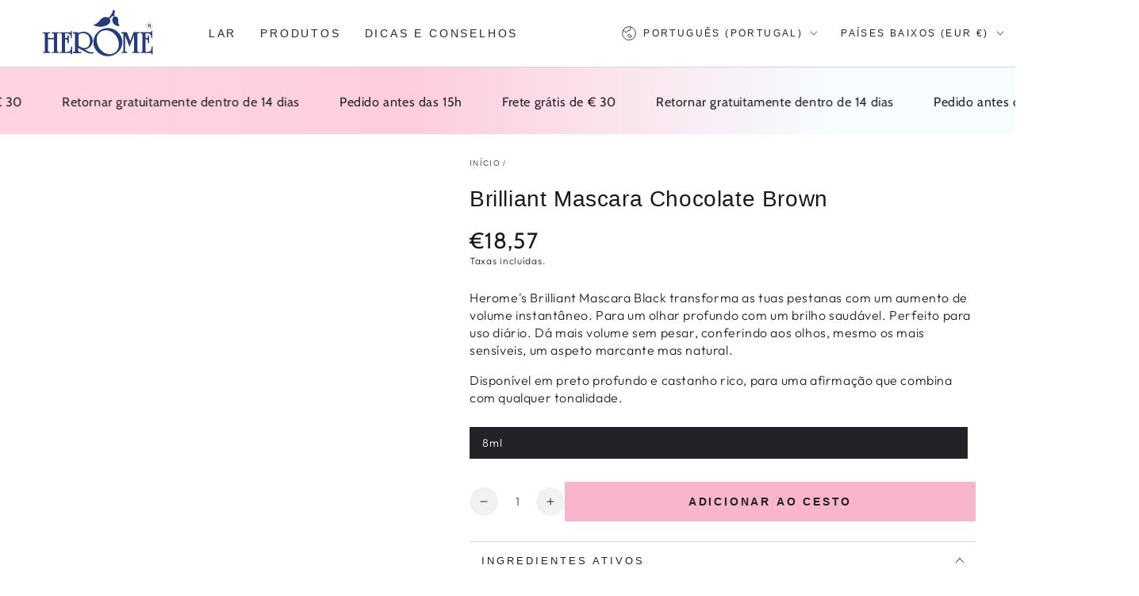

--- FILE ---
content_type: text/html; charset=utf-8
request_url: https://herome.com/pt/products/brilhante-mascara-chocolate-castanho
body_size: 86671
content:
<!doctype html>
<html class="no-js" lang="pt-PT">
  <head>

    <script async crossorigin fetchpriority="high" src="/cdn/shopifycloud/importmap-polyfill/es-modules-shim.2.4.0.js"></script>
<script type="text/javascript">
  (function() {
      'use strict';
      
      // Generate UUID v4
      function mkTagging_generateUUID() {
          if (typeof crypto !== 'undefined' && crypto.getRandomValues) {
              return ([1e7]+-1e3+-4e3+-8e3+-1e11).replace(/[018]/g, function(c) {
                  return (c ^ crypto.getRandomValues(new Uint8Array(1))[0] & 15 >> c / 4).toString(16);
              });
          } else {
              return 'xxxxxxxx-xxxx-4xxx-yxxx-xxxxxxxxxxxx'.replace(/[xy]/g, function(c) {
                  var r = Math.random() * 16 | 0;
                  var v = c === 'x' ? r : (r & 0x3 | 0x8);
                  return v.toString(16);
              });
          }
      }
      
      // Get cookie value by name
      function mkTagging_getCookie(name) {
          var nameEQ = name + "=";
          var ca = document.cookie.split(';');
          for (var i = 0; i < ca.length; i++) {
              var c = ca[i];
              while (c.charAt(0) === ' ') c = c.substring(1, c.length);
              if (c.indexOf(nameEQ) === 0) return c.substring(nameEQ.length, c.length);
          }
          return null;
      }
      
      // Set cookie with expiration
      function mkTagging_setCookie(name, value, days) {
          var expires = "";
          if (days) {
              var date = new Date();
              date.setTime(date.getTime() + (days * 24 * 60 * 60 * 1000));
              expires = "; expires=" + date.toUTCString();
          }
          document.cookie = name + "=" + value + expires + "; path=/; SameSite=Lax";
      }
      
      // Safe localStorage wrapper
      function mkTagging_getLocalStorage(key) {
          try {
              if (typeof Storage !== 'undefined' && window.localStorage) {
                  return localStorage.getItem(key);
              }
          } catch (e) {
              console.log('localStorage not available:', e);
          }
          return null;
      }
      
      function mkTagging_setLocalStorage(key, value) {
          try {
              if (typeof Storage !== 'undefined' && window.localStorage) {
                  localStorage.setItem(key, value);
                  return true;
              }
          } catch (e) {
              console.log('localStorage not available:', e);
          }
          return false;
      }
      
      // Main initialization function
      function mkTagging_initVisitorId() {
          var cookieName = '_taggingmk';
          var storageKey = '_taggingmk_backup';
          var visitorId = null;
          
          // 1. Check if cookie exists
          visitorId = mkTagging_getCookie(cookieName);
          
          // 2. If no cookie, check localStorage backup
          if (!visitorId) {
              visitorId = mkTagging_getLocalStorage(storageKey);
              
              // If found in localStorage but not in cookie, restore the cookie
              if (visitorId) {
                  mkTagging_setCookie(cookieName, visitorId, 365);
                  console.log('MK Tagging: Visitor ID restored from localStorage');
              }
          }
          
          // 3. If still no ID, generate a new one
          if (!visitorId) {
              visitorId = mkTagging_generateUUID();
              mkTagging_setCookie(cookieName, visitorId, 365);
              console.log('MK Tagging: New visitor ID generated');
          }
          
          // 4. Always sync to localStorage as backup
          if (mkTagging_setLocalStorage(storageKey, visitorId)) {
              console.log('MK Tagging: Visitor ID backed up to localStorage');
          }
          
          return visitorId;
      }
      
      // Run on DOM ready or immediately if already loaded
      if (document.readyState === 'loading') {
          document.addEventListener('DOMContentLoaded', mkTagging_initVisitorId);
      } else {
          mkTagging_initVisitorId();
      }
      
      // Create a namespaced object for any exposed functionality
      window.mkTagging = window.mkTagging || {};
      window.mkTagging.getVisitorId = function() {
          return mkTagging_getCookie('_taggingmk') || mkTagging_getLocalStorage('_taggingmk_backup');
      };
      
  })();
  </script>
 

    <meta charset="utf-8">
    <meta http-equiv="X-UA-Compatible" content="IE=edge">
    <meta name="viewport" content="width=device-width,initial-scale=1">
    <meta name="theme-color" content=""><link rel="preconnect" href="https://cdn.shopify.com" crossorigin><link rel="icon" type="image/png" href="//herome.com/cdn/shop/files/herome-favicon.png?crop=center&height=32&v=1708031560&width=32"><link rel="preconnect" href="https://fonts.shopifycdn.com" crossorigin>

<meta property="og:site_name" content="Herome Cosmetics">
<meta property="og:url" content="https://herome.com/pt/products/brilhante-mascara-chocolate-castanho">
<meta property="og:title" content="Brilliant Mascara Chocolate Brown">
<meta property="og:type" content="product">
<meta property="og:description" content="Herome&#39;s Brilliant Mascara Black transforma as tuas pestanas com um aumento de volume instantâneo. Para um olhar profundo com um brilho saudável. Perfeito para uso diário. Dá mais volume sem pesar, conferindo aos olhos, mesmo os mais sensíveis, um aspeto marcante mas natural. Disponível em preto profundo e castanho ric"><meta property="og:image" content="http://herome.com/cdn/shop/files/brilliant-mascara-chocolate-brown-1.png?v=1707669924">
  <meta property="og:image:secure_url" content="https://herome.com/cdn/shop/files/brilliant-mascara-chocolate-brown-1.png?v=1707669924">
  <meta property="og:image:width" content="600">
  <meta property="og:image:height" content="600"><meta property="og:price:amount" content="18,57">
  <meta property="og:price:currency" content="EUR"><meta name="twitter:card" content="summary_large_image">
<meta name="twitter:title" content="Brilliant Mascara Chocolate Brown">
<meta name="twitter:description" content="Herome&#39;s Brilliant Mascara Black transforma as tuas pestanas com um aumento de volume instantâneo. Para um olhar profundo com um brilho saudável. Perfeito para uso diário. Dá mais volume sem pesar, conferindo aos olhos, mesmo os mais sensíveis, um aspeto marcante mas natural. Disponível em preto profundo e castanho ric">


    <script type="importmap">
      {
        "imports": {
          "mdl-scrollsnap": "//herome.com/cdn/shop/t/4/assets/scrollsnap.js?v=170600829773392310311747230097"
        }
      }
    </script>

    <script src="//herome.com/cdn/shop/t/4/assets/vendor-v4.js" defer="defer"></script>
    <script src="//herome.com/cdn/shop/t/4/assets/pubsub.js?v=64530984355039965911747230097" defer="defer"></script>
    <script src="//herome.com/cdn/shop/t/4/assets/global.js?v=181905490057203266951747230097" defer="defer"></script>
    <script src="//herome.com/cdn/shop/t/4/assets/modules-basis.js?v=7117348240208911571747230097" defer="defer"></script>

    <script>window.performance && window.performance.mark && window.performance.mark('shopify.content_for_header.start');</script><meta name="google-site-verification" content="DB50lNidC40Uq6uNj9GM6rVMcHEId49jrQlX7iRR_Tc">
<meta name="facebook-domain-verification" content="yl0hop0yt5vvkvwdbah1amrjqbisno">
<meta id="shopify-digital-wallet" name="shopify-digital-wallet" content="/68110516477/digital_wallets/dialog">
<meta name="shopify-checkout-api-token" content="0deb0b5751bfdb06b517cca09bcf593a">
<meta id="in-context-paypal-metadata" data-shop-id="68110516477" data-venmo-supported="false" data-environment="production" data-locale="en_US" data-paypal-v4="true" data-currency="EUR">
<link rel="alternate" hreflang="x-default" href="https://herome.com/products/brilliant-mascara-chocolat-brown">
<link rel="alternate" hreflang="nl" href="https://herome.com/products/brilliant-mascara-chocolat-brown">
<link rel="alternate" hreflang="da" href="https://herome.com/da/products/stralende-mascara-chokolade-brun">
<link rel="alternate" hreflang="fr" href="https://herome.com/fr/products/brillant-mascara-chocolat-brun">
<link rel="alternate" hreflang="de" href="https://herome.com/de/products/brillant-mascara-schoko-braun">
<link rel="alternate" hreflang="it" href="https://herome.com/it/products/brillante-mascara-cioccolato-marrone">
<link rel="alternate" hreflang="es" href="https://herome.com/es/products/brillante-mascara-chocolate-marron">
<link rel="alternate" hreflang="en" href="https://herome.com/en/products/brilliant-mascara-chocolat-brown">
<link rel="alternate" hreflang="pl" href="https://herome.com/pl/products/brilliant-mascara-chocolate-brown">
<link rel="alternate" hreflang="pt" href="https://herome.com/pt/products/brilhante-mascara-chocolate-castanho">
<link rel="alternate" hreflang="sv" href="https://herome.com/sv/products/briljant-mascara-chokladbrun">
<link rel="alternate" hreflang="ar" href="https://herome.com/ar/products/brilliant-mascara-chocolat-brown">
<link rel="alternate" type="application/json+oembed" href="https://herome.com/pt/products/brilhante-mascara-chocolate-castanho.oembed">
<script async="async" src="/checkouts/internal/preloads.js?locale=pt-NL"></script>
<script id="shopify-features" type="application/json">{"accessToken":"0deb0b5751bfdb06b517cca09bcf593a","betas":["rich-media-storefront-analytics"],"domain":"herome.com","predictiveSearch":true,"shopId":68110516477,"locale":"pt-pt"}</script>
<script>var Shopify = Shopify || {};
Shopify.shop = "herome-cosmetics.myshopify.com";
Shopify.locale = "pt-PT";
Shopify.currency = {"active":"EUR","rate":"1.0"};
Shopify.country = "NL";
Shopify.theme = {"name":"Updated copy of Be Yours","id":181329527168,"schema_name":"Be Yours","schema_version":"8.3.0","theme_store_id":1399,"role":"main"};
Shopify.theme.handle = "null";
Shopify.theme.style = {"id":null,"handle":null};
Shopify.cdnHost = "herome.com/cdn";
Shopify.routes = Shopify.routes || {};
Shopify.routes.root = "/pt/";</script>
<script type="module">!function(o){(o.Shopify=o.Shopify||{}).modules=!0}(window);</script>
<script>!function(o){function n(){var o=[];function n(){o.push(Array.prototype.slice.apply(arguments))}return n.q=o,n}var t=o.Shopify=o.Shopify||{};t.loadFeatures=n(),t.autoloadFeatures=n()}(window);</script>
<script id="shop-js-analytics" type="application/json">{"pageType":"product"}</script>
<script defer="defer" async type="module" src="//herome.com/cdn/shopifycloud/shop-js/modules/v2/client.init-shop-cart-sync_CFX4w5t0.pt-PT.esm.js"></script>
<script defer="defer" async type="module" src="//herome.com/cdn/shopifycloud/shop-js/modules/v2/chunk.common_BhkIepHa.esm.js"></script>
<script defer="defer" async type="module" src="//herome.com/cdn/shopifycloud/shop-js/modules/v2/chunk.modal_BqkWJ4Eh.esm.js"></script>
<script type="module">
  await import("//herome.com/cdn/shopifycloud/shop-js/modules/v2/client.init-shop-cart-sync_CFX4w5t0.pt-PT.esm.js");
await import("//herome.com/cdn/shopifycloud/shop-js/modules/v2/chunk.common_BhkIepHa.esm.js");
await import("//herome.com/cdn/shopifycloud/shop-js/modules/v2/chunk.modal_BqkWJ4Eh.esm.js");

  window.Shopify.SignInWithShop?.initShopCartSync?.({"fedCMEnabled":true,"windoidEnabled":true});

</script>
<script>(function() {
  var isLoaded = false;
  function asyncLoad() {
    if (isLoaded) return;
    isLoaded = true;
    var urls = ["https:\/\/api.fastbundle.co\/scripts\/src.js?shop=herome-cosmetics.myshopify.com","https:\/\/api.fastbundle.co\/scripts\/script_tag.js?shop=herome-cosmetics.myshopify.com","https:\/\/cdn.nfcube.com\/instafeed-62d53fe7858bd49db0aa25fa0211b6af.js?shop=herome-cosmetics.myshopify.com","https:\/\/cdn.shopify.com\/s\/files\/1\/0681\/1051\/6477\/t\/4\/assets\/yoast-active-script.js?v=0\u0026shop=herome-cosmetics.myshopify.com","https:\/\/script.pop-convert.com\/new-micro\/production.pc.min.js?unique_id=herome-cosmetics.myshopify.com\u0026shop=herome-cosmetics.myshopify.com","https:\/\/cdn.s3.pop-convert.com\/pcjs.production.min.js?unique_id=herome-cosmetics.myshopify.com\u0026shop=herome-cosmetics.myshopify.com"];
    for (var i = 0; i < urls.length; i++) {
      var s = document.createElement('script');
      s.type = 'text/javascript';
      s.async = true;
      s.src = urls[i];
      var x = document.getElementsByTagName('script')[0];
      x.parentNode.insertBefore(s, x);
    }
  };
  if(window.attachEvent) {
    window.attachEvent('onload', asyncLoad);
  } else {
    window.addEventListener('load', asyncLoad, false);
  }
})();</script>
<script id="__st">var __st={"a":68110516477,"offset":3600,"reqid":"21c7e8d1-d6eb-4f3e-918f-abc989eb8741-1769118006","pageurl":"herome.com\/pt\/products\/brilhante-mascara-chocolate-castanho","u":"a171a9988abe","p":"product","rtyp":"product","rid":8280315691261};</script>
<script>window.ShopifyPaypalV4VisibilityTracking = true;</script>
<script id="captcha-bootstrap">!function(){'use strict';const t='contact',e='account',n='new_comment',o=[[t,t],['blogs',n],['comments',n],[t,'customer']],c=[[e,'customer_login'],[e,'guest_login'],[e,'recover_customer_password'],[e,'create_customer']],r=t=>t.map((([t,e])=>`form[action*='/${t}']:not([data-nocaptcha='true']) input[name='form_type'][value='${e}']`)).join(','),a=t=>()=>t?[...document.querySelectorAll(t)].map((t=>t.form)):[];function s(){const t=[...o],e=r(t);return a(e)}const i='password',u='form_key',d=['recaptcha-v3-token','g-recaptcha-response','h-captcha-response',i],f=()=>{try{return window.sessionStorage}catch{return}},m='__shopify_v',_=t=>t.elements[u];function p(t,e,n=!1){try{const o=window.sessionStorage,c=JSON.parse(o.getItem(e)),{data:r}=function(t){const{data:e,action:n}=t;return t[m]||n?{data:e,action:n}:{data:t,action:n}}(c);for(const[e,n]of Object.entries(r))t.elements[e]&&(t.elements[e].value=n);n&&o.removeItem(e)}catch(o){console.error('form repopulation failed',{error:o})}}const l='form_type',E='cptcha';function T(t){t.dataset[E]=!0}const w=window,h=w.document,L='Shopify',v='ce_forms',y='captcha';let A=!1;((t,e)=>{const n=(g='f06e6c50-85a8-45c8-87d0-21a2b65856fe',I='https://cdn.shopify.com/shopifycloud/storefront-forms-hcaptcha/ce_storefront_forms_captcha_hcaptcha.v1.5.2.iife.js',D={infoText:'Protegido por hCaptcha',privacyText:'Privacidade',termsText:'Termos'},(t,e,n)=>{const o=w[L][v],c=o.bindForm;if(c)return c(t,g,e,D).then(n);var r;o.q.push([[t,g,e,D],n]),r=I,A||(h.body.append(Object.assign(h.createElement('script'),{id:'captcha-provider',async:!0,src:r})),A=!0)});var g,I,D;w[L]=w[L]||{},w[L][v]=w[L][v]||{},w[L][v].q=[],w[L][y]=w[L][y]||{},w[L][y].protect=function(t,e){n(t,void 0,e),T(t)},Object.freeze(w[L][y]),function(t,e,n,w,h,L){const[v,y,A,g]=function(t,e,n){const i=e?o:[],u=t?c:[],d=[...i,...u],f=r(d),m=r(i),_=r(d.filter((([t,e])=>n.includes(e))));return[a(f),a(m),a(_),s()]}(w,h,L),I=t=>{const e=t.target;return e instanceof HTMLFormElement?e:e&&e.form},D=t=>v().includes(t);t.addEventListener('submit',(t=>{const e=I(t);if(!e)return;const n=D(e)&&!e.dataset.hcaptchaBound&&!e.dataset.recaptchaBound,o=_(e),c=g().includes(e)&&(!o||!o.value);(n||c)&&t.preventDefault(),c&&!n&&(function(t){try{if(!f())return;!function(t){const e=f();if(!e)return;const n=_(t);if(!n)return;const o=n.value;o&&e.removeItem(o)}(t);const e=Array.from(Array(32),(()=>Math.random().toString(36)[2])).join('');!function(t,e){_(t)||t.append(Object.assign(document.createElement('input'),{type:'hidden',name:u})),t.elements[u].value=e}(t,e),function(t,e){const n=f();if(!n)return;const o=[...t.querySelectorAll(`input[type='${i}']`)].map((({name:t})=>t)),c=[...d,...o],r={};for(const[a,s]of new FormData(t).entries())c.includes(a)||(r[a]=s);n.setItem(e,JSON.stringify({[m]:1,action:t.action,data:r}))}(t,e)}catch(e){console.error('failed to persist form',e)}}(e),e.submit())}));const S=(t,e)=>{t&&!t.dataset[E]&&(n(t,e.some((e=>e===t))),T(t))};for(const o of['focusin','change'])t.addEventListener(o,(t=>{const e=I(t);D(e)&&S(e,y())}));const B=e.get('form_key'),M=e.get(l),P=B&&M;t.addEventListener('DOMContentLoaded',(()=>{const t=y();if(P)for(const e of t)e.elements[l].value===M&&p(e,B);[...new Set([...A(),...v().filter((t=>'true'===t.dataset.shopifyCaptcha))])].forEach((e=>S(e,t)))}))}(h,new URLSearchParams(w.location.search),n,t,e,['guest_login'])})(!0,!0)}();</script>
<script integrity="sha256-4kQ18oKyAcykRKYeNunJcIwy7WH5gtpwJnB7kiuLZ1E=" data-source-attribution="shopify.loadfeatures" defer="defer" src="//herome.com/cdn/shopifycloud/storefront/assets/storefront/load_feature-a0a9edcb.js" crossorigin="anonymous"></script>
<script data-source-attribution="shopify.dynamic_checkout.dynamic.init">var Shopify=Shopify||{};Shopify.PaymentButton=Shopify.PaymentButton||{isStorefrontPortableWallets:!0,init:function(){window.Shopify.PaymentButton.init=function(){};var t=document.createElement("script");t.src="https://herome.com/cdn/shopifycloud/portable-wallets/latest/portable-wallets.pt-pt.js",t.type="module",document.head.appendChild(t)}};
</script>
<script data-source-attribution="shopify.dynamic_checkout.buyer_consent">
  function portableWalletsHideBuyerConsent(e){var t=document.getElementById("shopify-buyer-consent"),n=document.getElementById("shopify-subscription-policy-button");t&&n&&(t.classList.add("hidden"),t.setAttribute("aria-hidden","true"),n.removeEventListener("click",e))}function portableWalletsShowBuyerConsent(e){var t=document.getElementById("shopify-buyer-consent"),n=document.getElementById("shopify-subscription-policy-button");t&&n&&(t.classList.remove("hidden"),t.removeAttribute("aria-hidden"),n.addEventListener("click",e))}window.Shopify?.PaymentButton&&(window.Shopify.PaymentButton.hideBuyerConsent=portableWalletsHideBuyerConsent,window.Shopify.PaymentButton.showBuyerConsent=portableWalletsShowBuyerConsent);
</script>
<script data-source-attribution="shopify.dynamic_checkout.cart.bootstrap">document.addEventListener("DOMContentLoaded",(function(){function t(){return document.querySelector("shopify-accelerated-checkout-cart, shopify-accelerated-checkout")}if(t())Shopify.PaymentButton.init();else{new MutationObserver((function(e,n){t()&&(Shopify.PaymentButton.init(),n.disconnect())})).observe(document.body,{childList:!0,subtree:!0})}}));
</script>
<link id="shopify-accelerated-checkout-styles" rel="stylesheet" media="screen" href="https://herome.com/cdn/shopifycloud/portable-wallets/latest/accelerated-checkout-backwards-compat.css" crossorigin="anonymous">
<style id="shopify-accelerated-checkout-cart">
        #shopify-buyer-consent {
  margin-top: 1em;
  display: inline-block;
  width: 100%;
}

#shopify-buyer-consent.hidden {
  display: none;
}

#shopify-subscription-policy-button {
  background: none;
  border: none;
  padding: 0;
  text-decoration: underline;
  font-size: inherit;
  cursor: pointer;
}

#shopify-subscription-policy-button::before {
  box-shadow: none;
}

      </style>
<script id="sections-script" data-sections="header" defer="defer" src="//herome.com/cdn/shop/t/4/compiled_assets/scripts.js?v=7599"></script>
<script>window.performance && window.performance.mark && window.performance.mark('shopify.content_for_header.end');</script><style data-shopify>@font-face {
  font-family: Outfit;
  font-weight: 300;
  font-style: normal;
  font-display: swap;
  src: url("//herome.com/cdn/fonts/outfit/outfit_n3.8c97ae4c4fac7c2ea467a6dc784857f4de7e0e37.woff2") format("woff2"),
       url("//herome.com/cdn/fonts/outfit/outfit_n3.b50a189ccde91f9bceee88f207c18c09f0b62a7b.woff") format("woff");
}

  @font-face {
  font-family: Outfit;
  font-weight: 600;
  font-style: normal;
  font-display: swap;
  src: url("//herome.com/cdn/fonts/outfit/outfit_n6.dfcbaa80187851df2e8384061616a8eaa1702fdc.woff2") format("woff2"),
       url("//herome.com/cdn/fonts/outfit/outfit_n6.88384e9fc3e36038624caccb938f24ea8008a91d.woff") format("woff");
}

  
  
  @font-face {
  font-family: Cabin;
  font-weight: 400;
  font-style: normal;
  font-display: swap;
  src: url("//herome.com/cdn/fonts/cabin/cabin_n4.cefc6494a78f87584a6f312fea532919154f66fe.woff2") format("woff2"),
       url("//herome.com/cdn/fonts/cabin/cabin_n4.8c16611b00f59d27f4b27ce4328dfe514ce77517.woff") format("woff");
}

  @font-face {
  font-family: Cabin;
  font-weight: 600;
  font-style: normal;
  font-display: swap;
  src: url("//herome.com/cdn/fonts/cabin/cabin_n6.c6b1e64927bbec1c65aab7077888fb033480c4f7.woff2") format("woff2"),
       url("//herome.com/cdn/fonts/cabin/cabin_n6.6c2e65d54c893ad9f1390da3b810b8e6cf976a4f.woff") format("woff");
}


  :root {
    --font-body-family: Outfit, sans-serif;
    --font-body-style: normal;
    --font-body-weight: 300;

    --font-heading-family: Cabin, sans-serif;
    --font-heading-style: normal;
    --font-heading-weight: 400;

    --font-body-scale: 1.0;
    --font-heading-scale: 1.0;

    --font-navigation-family: var(--font-heading-family);
    --font-navigation-size: 14px;
    --font-navigation-weight: var(--font-heading-weight);
    --font-button-family: var(--font-body-family);
    --font-button-size: 14px;
    --font-button-baseline: 0rem;
    --font-price-family: var(--font-heading-family);
    --font-price-scale: var(--font-heading-scale);

    --color-base-text: 33, 35, 38;
    --color-base-background: 255, 255, 255;
    --color-base-solid-button-labels: 33, 35, 38;
    --color-base-outline-button-labels: 0, 33, 71;
    --color-base-accent: 248, 182, 204;
    --color-base-heading: 26, 27, 24;
    --color-base-border: 210, 213, 217;
    --color-placeholder: 255, 255, 255;
    --color-overlay: 33, 35, 38;
    --color-keyboard-focus: 135, 173, 245;
    --color-shadow: 168, 232, 226;
    --shadow-opacity: 1;

    --color-background-dark: 235, 235, 235;
    --color-price: #1a1b18;
    --color-sale-price: #2dbbaa;
    --color-sale-badge-background: #2dbbaa;
    --color-reviews: #ffb503;
    --color-critical: #d72c0d;
    --color-success: #008060;
    --color-highlight: 255, 181, 3;

    --payment-terms-background-color: #ffffff;
    --page-width: 160rem;
    --page-width-margin: 0rem;

    --card-color-scheme: var(--color-placeholder);
    --card-text-alignment: left;
    --card-flex-alignment: flex-left;
    --card-image-padding: 0px;
    --card-border-width: 0px;
    --card-radius: 0px;
    --card-shadow-horizontal-offset: 0px;
    --card-shadow-vertical-offset: 0px;
    
    --button-radius: 0px;
    --button-border-width: 1px;
    --button-shadow-horizontal-offset: 0px;
    --button-shadow-vertical-offset: 0px;

    --spacing-sections-desktop: 0px;
    --spacing-sections-mobile: 0px;

    --gradient-free-ship-progress: linear-gradient(325deg,#F9423A 0,#F1E04D 100%);
    --gradient-free-ship-complete: linear-gradient(325deg, #049cff 0, #35ee7a 100%);

    --plabel-price-tag-color: #000000;
    --plabel-price-tag-background: #d1d5db;
    --plabel-price-tag-height: 2.5rem;

    --swatch-outline-color: #f4f6f8;
  }

  *,
  *::before,
  *::after {
    box-sizing: inherit;
  }

  html {
    box-sizing: border-box;
    font-size: calc(var(--font-body-scale) * 62.5%);
    height: 100%;
  }

  body {
    min-height: 100%;
    margin: 0;
    font-size: 1.5rem;
    letter-spacing: 0.06rem;
    line-height: calc(1 + 0.8 / var(--font-body-scale));
    font-family: var(--font-body-family);
    font-style: var(--font-body-style);
    font-weight: var(--font-body-weight);
  }

  @media screen and (min-width: 750px) {
    body {
      font-size: 1.6rem;
    }
  }</style><link href="//herome.com/cdn/shop/t/4/assets/base.css?v=94687778873411575841747230096" rel="stylesheet" type="text/css" media="all" /><link rel="stylesheet" href="//herome.com/cdn/shop/t/4/assets/apps.css?v=58555770612562691921747230096" media="print" fetchpriority="low" onload="this.media='all'"><link rel="preload" as="font" href="//herome.com/cdn/fonts/outfit/outfit_n3.8c97ae4c4fac7c2ea467a6dc784857f4de7e0e37.woff2" type="font/woff2" crossorigin><link rel="preload" as="font" href="//herome.com/cdn/fonts/cabin/cabin_n4.cefc6494a78f87584a6f312fea532919154f66fe.woff2" type="font/woff2" crossorigin><link rel="stylesheet" href="//herome.com/cdn/shop/t/4/assets/component-predictive-search.css?v=94320327991181004901747230096" media="print" onload="this.media='all'"><link rel="stylesheet" href="//herome.com/cdn/shop/t/4/assets/component-quick-view.css?v=161742497119562552051747230096" media="print" onload="this.media='all'"><link rel="stylesheet" href="//herome.com/cdn/shop/t/4/assets/component-color-swatches.css?v=147375175252346861151747230096" media="print" onload="this.media='all'"><script>
  document.documentElement.classList.replace('no-js', 'js');

  window.theme = window.theme || {};

  theme.routes = {
    root_url: '/pt',
    cart_url: '/pt/cart',
    cart_add_url: '/pt/cart/add',
    cart_change_url: '/pt/cart/change',
    cart_update_url: '/pt/cart/update',
    search_url: '/pt/search',
    predictive_search_url: '/pt/search/suggest'
  };

  theme.cartStrings = {
    error: `Ocorreu um problema com as suas compras. Tenta de novo.`,
    quantityError: `[quantity]`
  };

  theme.variantStrings = {
    addToCart: `Adicionar ao cesto`,
    soldOut: `Vendido`,
    unavailable: `Não disponível`,
    preOrder: `Pedido antecipado`
  };

  theme.accessibilityStrings = {
    imageAvailable: `A imagem [index] agora está disponível na visualização da galeria`,
    shareSuccess: `Ligação copiada para a área de transferência`,
    fillInAllLineItemPropertyRequiredFields: `Por favor, preencha todos os campos obrigatórios`
  }

  theme.dateStrings = {
    d: `D`,
    day: `Adeus`,
    days: `Dias`,
    hour: `Hora`,
    hours: `Hora`,
    minute: `Mínimo`,
    minutes: `Mínimo`,
    second: `Sec`,
    seconds: `Sec`
  };theme.shopSettings = {
    moneyFormat: "€{{amount_with_comma_separator}}",
    isoCode: "EUR",
    cartDrawer: true,
    currencyCode: false,
    giftwrapRate: 'product'
  };

  theme.settings = {
    themeName: 'Be Yours',
    themeVersion: '8.3.0',
    agencyId: ''
  };

  /*! (c) Andrea Giammarchi @webreflection ISC */
  !function(){"use strict";var e=function(e,t){var n=function(e){for(var t=0,n=e.length;t<n;t++)r(e[t])},r=function(e){var t=e.target,n=e.attributeName,r=e.oldValue;t.attributeChangedCallback(n,r,t.getAttribute(n))};return function(o,a){var l=o.constructor.observedAttributes;return l&&e(a).then((function(){new t(n).observe(o,{attributes:!0,attributeOldValue:!0,attributeFilter:l});for(var e=0,a=l.length;e<a;e++)o.hasAttribute(l[e])&&r({target:o,attributeName:l[e],oldValue:null})})),o}};function t(e,t){(null==t||t>e.length)&&(t=e.length);for(var n=0,r=new Array(t);n<t;n++)r[n]=e[n];return r}function n(e,n){var r="undefined"!=typeof Symbol&&e[Symbol.iterator]||e["@@iterator"];if(!r){if(Array.isArray(e)||(r=function(e,n){if(e){if("string"==typeof e)return t(e,n);var r=Object.prototype.toString.call(e).slice(8,-1);return"Object"===r&&e.constructor&&(r=e.constructor.name),"Map"===r||"Set"===r?Array.from(e):"Arguments"===r||/^(?:Ui|I)nt(?:8|16|32)(?:Clamped)?Array$/.test(r)?t(e,n):void 0}}(e))||n&&e&&"number"==typeof e.length){r&&(e=r);var o=0,a=function(){};return{s:a,n:function(){return o>=e.length?{done:!0}:{done:!1,value:e[o++]}},e:function(e){throw e},f:a}}throw new TypeError("Invalid attempt to iterate non-iterable instance.\nIn order to be iterable, non-array objects must have a [Symbol.iterator]() method.")}var l,i=!0,u=!1;return{s:function(){r=r.call(e)},n:function(){var e=r.next();return i=e.done,e},e:function(e){u=!0,l=e},f:function(){try{i||null==r.return||r.return()}finally{if(u)throw l}}}}
  /*! (c) Andrea Giammarchi - ISC */var r=!0,o=!1,a="querySelectorAll",l="querySelectorAll",i=self,u=i.document,c=i.Element,s=i.MutationObserver,f=i.Set,d=i.WeakMap,h=function(e){return l in e},v=[].filter,g=function(e){var t=new d,i=function(n,r){var o;if(r)for(var a,l=function(e){return e.matches||e.webkitMatchesSelector||e.msMatchesSelector}(n),i=0,u=p.length;i<u;i++)l.call(n,a=p[i])&&(t.has(n)||t.set(n,new f),(o=t.get(n)).has(a)||(o.add(a),e.handle(n,r,a)));else t.has(n)&&(o=t.get(n),t.delete(n),o.forEach((function(t){e.handle(n,r,t)})))},g=function(e){for(var t=!(arguments.length>1&&void 0!==arguments[1])||arguments[1],n=0,r=e.length;n<r;n++)i(e[n],t)},p=e.query,y=e.root||u,m=function(e){var t=arguments.length>1&&void 0!==arguments[1]?arguments[1]:document,l=arguments.length>2&&void 0!==arguments[2]?arguments[2]:MutationObserver,i=arguments.length>3&&void 0!==arguments[3]?arguments[3]:["*"],u=function t(o,l,i,u,c,s){var f,d=n(o);try{for(d.s();!(f=d.n()).done;){var h=f.value;(s||a in h)&&(c?i.has(h)||(i.add(h),u.delete(h),e(h,c)):u.has(h)||(u.add(h),i.delete(h),e(h,c)),s||t(h[a](l),l,i,u,c,r))}}catch(e){d.e(e)}finally{d.f()}},c=new l((function(e){if(i.length){var t,a=i.join(","),l=new Set,c=new Set,s=n(e);try{for(s.s();!(t=s.n()).done;){var f=t.value,d=f.addedNodes,h=f.removedNodes;u(h,a,l,c,o,o),u(d,a,l,c,r,o)}}catch(e){s.e(e)}finally{s.f()}}})),s=c.observe;return(c.observe=function(e){return s.call(c,e,{subtree:r,childList:r})})(t),c}(i,y,s,p),b=c.prototype.attachShadow;return b&&(c.prototype.attachShadow=function(e){var t=b.call(this,e);return m.observe(t),t}),p.length&&g(y[l](p)),{drop:function(e){for(var n=0,r=e.length;n<r;n++)t.delete(e[n])},flush:function(){for(var e=m.takeRecords(),t=0,n=e.length;t<n;t++)g(v.call(e[t].removedNodes,h),!1),g(v.call(e[t].addedNodes,h),!0)},observer:m,parse:g}},p=self,y=p.document,m=p.Map,b=p.MutationObserver,w=p.Object,E=p.Set,S=p.WeakMap,A=p.Element,M=p.HTMLElement,O=p.Node,N=p.Error,C=p.TypeError,T=p.Reflect,q=w.defineProperty,I=w.keys,D=w.getOwnPropertyNames,L=w.setPrototypeOf,P=!self.customElements,k=function(e){for(var t=I(e),n=[],r=t.length,o=0;o<r;o++)n[o]=e[t[o]],delete e[t[o]];return function(){for(var o=0;o<r;o++)e[t[o]]=n[o]}};if(P){var x=function(){var e=this.constructor;if(!$.has(e))throw new C("Illegal constructor");var t=$.get(e);if(W)return z(W,t);var n=H.call(y,t);return z(L(n,e.prototype),t)},H=y.createElement,$=new m,_=new m,j=new m,R=new m,V=[],U=g({query:V,handle:function(e,t,n){var r=j.get(n);if(t&&!r.isPrototypeOf(e)){var o=k(e);W=L(e,r);try{new r.constructor}finally{W=null,o()}}var a="".concat(t?"":"dis","connectedCallback");a in r&&e[a]()}}).parse,W=null,F=function(e){if(!_.has(e)){var t,n=new Promise((function(e){t=e}));_.set(e,{$:n,_:t})}return _.get(e).$},z=e(F,b);q(self,"customElements",{configurable:!0,value:{define:function(e,t){if(R.has(e))throw new N('the name "'.concat(e,'" has already been used with this registry'));$.set(t,e),j.set(e,t.prototype),R.set(e,t),V.push(e),F(e).then((function(){U(y.querySelectorAll(e))})),_.get(e)._(t)},get:function(e){return R.get(e)},whenDefined:F}}),q(x.prototype=M.prototype,"constructor",{value:x}),q(self,"HTMLElement",{configurable:!0,value:x}),q(y,"createElement",{configurable:!0,value:function(e,t){var n=t&&t.is,r=n?R.get(n):R.get(e);return r?new r:H.call(y,e)}}),"isConnected"in O.prototype||q(O.prototype,"isConnected",{configurable:!0,get:function(){return!(this.ownerDocument.compareDocumentPosition(this)&this.DOCUMENT_POSITION_DISCONNECTED)}})}else if(P=!self.customElements.get("extends-li"))try{var B=function e(){return self.Reflect.construct(HTMLLIElement,[],e)};B.prototype=HTMLLIElement.prototype;var G="extends-li";self.customElements.define("extends-li",B,{extends:"li"}),P=y.createElement("li",{is:G}).outerHTML.indexOf(G)<0;var J=self.customElements,K=J.get,Q=J.whenDefined;q(self.customElements,"whenDefined",{configurable:!0,value:function(e){var t=this;return Q.call(this,e).then((function(n){return n||K.call(t,e)}))}})}catch(e){}if(P){var X=function(e){var t=ae.get(e);ve(t.querySelectorAll(this),e.isConnected)},Y=self.customElements,Z=y.createElement,ee=Y.define,te=Y.get,ne=Y.upgrade,re=T||{construct:function(e){return e.call(this)}},oe=re.construct,ae=new S,le=new E,ie=new m,ue=new m,ce=new m,se=new m,fe=[],de=[],he=function(e){return se.get(e)||te.call(Y,e)},ve=g({query:de,handle:function(e,t,n){var r=ce.get(n);if(t&&!r.isPrototypeOf(e)){var o=k(e);be=L(e,r);try{new r.constructor}finally{be=null,o()}}var a="".concat(t?"":"dis","connectedCallback");a in r&&e[a]()}}).parse,ge=g({query:fe,handle:function(e,t){ae.has(e)&&(t?le.add(e):le.delete(e),de.length&&X.call(de,e))}}).parse,pe=A.prototype.attachShadow;pe&&(A.prototype.attachShadow=function(e){var t=pe.call(this,e);return ae.set(this,t),t});var ye=function(e){if(!ue.has(e)){var t,n=new Promise((function(e){t=e}));ue.set(e,{$:n,_:t})}return ue.get(e).$},me=e(ye,b),be=null;D(self).filter((function(e){return/^HTML.*Element$/.test(e)})).forEach((function(e){var t=self[e];function n(){var e=this.constructor;if(!ie.has(e))throw new C("Illegal constructor");var n=ie.get(e),r=n.is,o=n.tag;if(r){if(be)return me(be,r);var a=Z.call(y,o);return a.setAttribute("is",r),me(L(a,e.prototype),r)}return oe.call(this,t,[],e)}q(n.prototype=t.prototype,"constructor",{value:n}),q(self,e,{value:n})})),q(y,"createElement",{configurable:!0,value:function(e,t){var n=t&&t.is;if(n){var r=se.get(n);if(r&&ie.get(r).tag===e)return new r}var o=Z.call(y,e);return n&&o.setAttribute("is",n),o}}),q(Y,"get",{configurable:!0,value:he}),q(Y,"whenDefined",{configurable:!0,value:ye}),q(Y,"upgrade",{configurable:!0,value:function(e){var t=e.getAttribute("is");if(t){var n=se.get(t);if(n)return void me(L(e,n.prototype),t)}ne.call(Y,e)}}),q(Y,"define",{configurable:!0,value:function(e,t,n){if(he(e))throw new N("'".concat(e,"' has already been defined as a custom element"));var r,o=n&&n.extends;ie.set(t,o?{is:e,tag:o}:{is:"",tag:e}),o?(r="".concat(o,'[is="').concat(e,'"]'),ce.set(r,t.prototype),se.set(e,t),de.push(r)):(ee.apply(Y,arguments),fe.push(r=e)),ye(e).then((function(){o?(ve(y.querySelectorAll(r)),le.forEach(X,[r])):ge(y.querySelectorAll(r))})),ue.get(e)._(t)}})}}();
</script>
<!-- BEGIN app block: shopify://apps/ecomposer-builder/blocks/app-embed/a0fc26e1-7741-4773-8b27-39389b4fb4a0 --><!-- DNS Prefetch & Preconnect -->
<link rel="preconnect" href="https://cdn.ecomposer.app" crossorigin>
<link rel="dns-prefetch" href="https://cdn.ecomposer.app">

<link rel="prefetch" href="https://cdn.ecomposer.app/vendors/css/ecom-swiper@11.css" as="style">
<link rel="prefetch" href="https://cdn.ecomposer.app/vendors/js/ecom-swiper@11.0.5.js" as="script">
<link rel="prefetch" href="https://cdn.ecomposer.app/vendors/js/ecom_modal.js" as="script">

<!-- Global CSS --><!--ECOM-EMBED-->
  <style id="ecom-global-css" class="ecom-global-css">/**ECOM-INSERT-CSS**/.ecom-section > div.core__row--columns{max-width: 1200px;}.ecom-column>div.core__column--wrapper{padding: 20px;}div.core__blocks--body>div.ecom-block.elmspace:not(:first-child){margin-top: 20px;}:root{--ecom-global-container-width:1200px;--ecom-global-colunm-gap:20px;--ecom-global-elements-space:20px;--ecom-global-colors-primary:#ffffff;--ecom-global-colors-secondary:#ffffff;--ecom-global-colors-text:#ffffff;--ecom-global-colors-accent:#ffffff;--ecom-global-typography-h1-font-weight:600;--ecom-global-typography-h1-font-size:72px;--ecom-global-typography-h1-line-height:90px;--ecom-global-typography-h1-letter-spacing:-0.02em;--ecom-global-typography-h2-font-weight:600;--ecom-global-typography-h2-font-size:60px;--ecom-global-typography-h2-line-height:72px;--ecom-global-typography-h2-letter-spacing:-0.02em;--ecom-global-typography-h3-font-weight:600;--ecom-global-typography-h3-font-size:48px;--ecom-global-typography-h3-line-height:60px;--ecom-global-typography-h3-letter-spacing:-0.02em;--ecom-global-typography-h4-font-weight:600;--ecom-global-typography-h4-font-size:36px;--ecom-global-typography-h4-line-height:44px;--ecom-global-typography-h4-letter-spacing:-0.02em;--ecom-global-typography-h5-font-weight:600;--ecom-global-typography-h5-font-size:30px;--ecom-global-typography-h5-line-height:38px;--ecom-global-typography-h6-font-weight:600;--ecom-global-typography-h6-font-size:24px;--ecom-global-typography-h6-line-height:32px;--ecom-global-typography-h7-font-weight:400;--ecom-global-typography-h7-font-size:18px;--ecom-global-typography-h7-line-height:28px;}</style>
  <!--/ECOM-EMBED--><!-- Custom CSS & JS --><script id="ecom-custom-js" async>document.addEventListener("DOMContentLoaded", function () {
    
  setTimeout(function() {

    if(window.EComposer){
        const sticky = document.querySelector('.ecom-sticky__atc.ecom-sticky-show');
        EComposer.ajaxCartSuccess = function(data,f){
            fetch('/?sections=mini-cart,cart-icon-bubble,mobile-cart-icon-bubble')

            .then((response) => response.json())

            .then((res) => {

                const minicart  = document.querySelector('mini-cart');
                data.sections = res
                
                minicart.renderContents(data);

            })

            .catch((e) => {

                console.error(e);

            })
            .finally(function() {
                if(sticky) {
                    sticky.style.display = 'none';
                }
            })


        }

    }

  }, 2000)

})</script><!-- Open Graph Meta Tags for Pages --><!-- Critical Inline Styles -->
<style class="ecom-theme-helper">.ecom-animation{opacity:0}.ecom-animation.animate,.ecom-animation.ecom-animated{opacity:1}.ecom-cart-popup{display:grid;position:fixed;inset:0;z-index:9999999;align-content:center;padding:5px;justify-content:center;align-items:center;justify-items:center}.ecom-cart-popup::before{content:' ';position:absolute;background:#e5e5e5b3;inset:0}.ecom-ajax-loading{cursor:not-allowed;pointer-events:none;opacity:.6}#ecom-toast{visibility:hidden;max-width:50px;height:60px;margin:auto;background-color:#333;color:#fff;text-align:center;border-radius:2px;position:fixed;z-index:1;left:0;right:0;bottom:30px;font-size:17px;display:grid;grid-template-columns:50px auto;align-items:center;justify-content:start;align-content:center;justify-items:start}#ecom-toast.ecom-toast-show{visibility:visible;animation:ecomFadein .5s,ecomExpand .5s .5s,ecomStay 3s 1s,ecomShrink .5s 4s,ecomFadeout .5s 4.5s}#ecom-toast #ecom-toast-icon{width:50px;height:100%;box-sizing:border-box;background-color:#111;color:#fff;padding:5px}#ecom-toast .ecom-toast-icon-svg{width:100%;height:100%;position:relative;vertical-align:middle;margin:auto;text-align:center}#ecom-toast #ecom-toast-desc{color:#fff;padding:16px;overflow:hidden;white-space:nowrap}@media(max-width:768px){#ecom-toast #ecom-toast-desc{white-space:normal;min-width:250px}#ecom-toast{height:auto;min-height:60px}}.ecom__column-full-height{height:100%}@keyframes ecomFadein{from{bottom:0;opacity:0}to{bottom:30px;opacity:1}}@keyframes ecomExpand{from{min-width:50px}to{min-width:var(--ecom-max-width)}}@keyframes ecomStay{from{min-width:var(--ecom-max-width)}to{min-width:var(--ecom-max-width)}}@keyframes ecomShrink{from{min-width:var(--ecom-max-width)}to{min-width:50px}}@keyframes ecomFadeout{from{bottom:30px;opacity:1}to{bottom:60px;opacity:0}}</style>


<!-- EComposer Config Script -->
<script id="ecom-theme-helpers" async>
window.EComposer=window.EComposer||{};(function(){if(!this.configs)this.configs={};this.configs={"custom_code":{"custom_js":"document.addEventListener(\"DOMContentLoaded\", function () {\n    \n  setTimeout(function() {\n\n    if(window.EComposer){\n        const sticky = document.querySelector('.ecom-sticky__atc.ecom-sticky-show');\n        EComposer.ajaxCartSuccess = function(data,f){\n            fetch('\/?sections=mini-cart,cart-icon-bubble,mobile-cart-icon-bubble')\n\n            .then((response) =\u003e response.json())\n\n            .then((res) =\u003e {\n\n                const minicart  = document.querySelector('mini-cart');\n                data.sections = res\n                \n                minicart.renderContents(data);\n\n            })\n\n            .catch((e) =\u003e {\n\n                console.error(e);\n\n            })\n            .finally(function() {\n                if(sticky) {\n                    sticky.style.display = 'none';\n                }\n            })\n\n\n        }\n\n    }\n\n  }, 2000)\n\n})"},"instagram":null};this.configs.ajax_cart={"enable":true,"note":true,"checkout_color":"#ffffff","checkout_color_hover":"#ffffff","continue_color":"#ffffff","continue_color_hover":"#ffffff","enable_hulkapp":false,"border_radius":{"top":"4px","left":"4px","bottom":"4px","right":"4px"},"width":"250px","spacing":{"margin":{"top":"5px"},"padding":{"right":"24px","left":"24px","top":"12px","bottom":"12px"}},"continue_label":"Continue shopping","checkout_label":"Checkout","font_button":{"font-size":"14px","font-weight":"400","line-height":"20px"},"google_font_css":[],"custom_font_css":[],"typo_button":"font-size:14px;font-weight:400;line-height:20px;","tab_1":"normal","tab":"normal"};this.customer=false;this.proxy_path='/apps/ecomposer-visual-page-builder';
this.popupScriptUrl='https://cdn.shopify.com/extensions/019b200c-ceec-7ac9-af95-28c32fd62de8/ecomposer-94/assets/ecom_popup.js';
this.routes={domain:'https://herome.com',root_url:'/pt',collections_url:'/pt/collections',all_products_collection_url:'/pt/collections/all',cart_url:'/pt/cart',cart_add_url:'/pt/cart/add',cart_change_url:'/pt/cart/change',cart_clear_url:'/pt/cart/clear',cart_update_url:'/pt/cart/update',product_recommendations_url:'/pt/recommendations/products'};
this.queryParams={};
if(window.location.search.length){new URLSearchParams(window.location.search).forEach((value,key)=>{this.queryParams[key]=value})}
this.money_format="€{{amount_with_comma_separator}}";
this.money_with_currency_format="€{{amount_with_comma_separator}} EUR";
this.currencyCodeEnabled=false;this.abTestingData = [];this.formatMoney=function(t,e){const r=this.currencyCodeEnabled?this.money_with_currency_format:this.money_format;function a(t,e){return void 0===t?e:t}function o(t,e,r,o){if(e=a(e,2),r=a(r,","),o=a(o,"."),isNaN(t)||null==t)return 0;var n=(t=(t/100).toFixed(e)).split(".");return n[0].replace(/(\d)(?=(\d\d\d)+(?!\d))/g,"$1"+r)+(n[1]?o+n[1]:"")}"string"==typeof t&&(t=t.replace(".",""));var n="",i=/\{\{\s*(\w+)\s*\}\}/,s=e||r;switch(s.match(i)[1]){case"amount":n=o(t,2);break;case"amount_no_decimals":n=o(t,0);break;case"amount_with_comma_separator":n=o(t,2,".",",");break;case"amount_with_space_separator":n=o(t,2," ",",");break;case"amount_with_period_and_space_separator":n=o(t,2," ",".");break;case"amount_no_decimals_with_comma_separator":n=o(t,0,".",",");break;case"amount_no_decimals_with_space_separator":n=o(t,0," ");break;case"amount_with_apostrophe_separator":n=o(t,2,"'",".")}return s.replace(i,n)};
this.resizeImage=function(t,e){try{if(!e||"original"==e||"full"==e||"master"==e)return t;if(-1!==t.indexOf("cdn.shopify.com")||-1!==t.indexOf("/cdn/shop/")){var r=t.match(/\.(jpg|jpeg|gif|png|bmp|bitmap|tiff|tif|webp)((\#[0-9a-z\-]+)?(\?v=.*)?)?$/gim);if(null==r)return null;var a=t.split(r[0]),o=r[0];return a[0]+"_"+e+o}}catch(r){return t}return t};
this.getProduct=function(t){if(!t)return!1;let e=("/"===this.routes.root_url?"":this.routes.root_url)+"/products/"+t+".js?shop="+Shopify.shop;return window.ECOM_LIVE&&(e="/shop/builder/ajax/ecom-proxy/products/"+t+"?shop="+Shopify.shop),window.fetch(e,{headers:{"Content-Type":"application/json"}}).then(t=>t.ok?t.json():false)};
const u=new URLSearchParams(window.location.search);if(u.has("ecom-redirect")){const r=u.get("ecom-redirect");if(r){let d;try{d=decodeURIComponent(r)}catch{return}d=d.trim().replace(/[\r\n\t]/g,"");if(d.length>2e3)return;const p=["javascript:","data:","vbscript:","file:","ftp:","mailto:","tel:","sms:","chrome:","chrome-extension:","moz-extension:","ms-browser-extension:"],l=d.toLowerCase();for(const o of p)if(l.includes(o))return;const x=[/<script/i,/<\/script/i,/javascript:/i,/vbscript:/i,/onload=/i,/onerror=/i,/onclick=/i,/onmouseover=/i,/onfocus=/i,/onblur=/i,/onsubmit=/i,/onchange=/i,/alert\s*\(/i,/confirm\s*\(/i,/prompt\s*\(/i,/document\./i,/window\./i,/eval\s*\(/i];for(const t of x)if(t.test(d))return;if(d.startsWith("/")&&!d.startsWith("//")){if(!/^[a-zA-Z0-9\-._~:/?#[\]@!$&'()*+,;=%]+$/.test(d))return;if(d.includes("../")||d.includes("./"))return;window.location.href=d;return}if(!d.includes("://")&&!d.startsWith("//")){if(!/^[a-zA-Z0-9\-._~:/?#[\]@!$&'()*+,;=%]+$/.test(d))return;if(d.includes("../")||d.includes("./"))return;window.location.href="/"+d;return}let n;try{n=new URL(d)}catch{return}if(!["http:","https:"].includes(n.protocol))return;if(n.port&&(parseInt(n.port)<1||parseInt(n.port)>65535))return;const a=[window.location.hostname];if(a.includes(n.hostname)&&(n.href===d||n.toString()===d))window.location.href=d}}
}).bind(window.EComposer)();
if(window.Shopify&&window.Shopify.designMode&&window.top&&window.top.opener){window.addEventListener("load",function(){window.top.opener.postMessage({action:"ecomposer:loaded"},"*")})}
</script>

<!-- Quickview Script -->
<script id="ecom-theme-quickview" async>
window.EComposer=window.EComposer||{};(function(){this.initQuickview=function(){var enable_qv=false;const qv_wrapper_script=document.querySelector('#ecom-quickview-template-html');if(!qv_wrapper_script)return;const ecom_quickview=document.createElement('div');ecom_quickview.classList.add('ecom-quickview');ecom_quickview.innerHTML=qv_wrapper_script.innerHTML;document.body.prepend(ecom_quickview);const qv_wrapper=ecom_quickview.querySelector('.ecom-quickview__wrapper');const ecomQuickview=function(e){let t=qv_wrapper.querySelector(".ecom-quickview__content-data");if(t){let i=document.createRange().createContextualFragment(e);t.innerHTML="",t.append(i),qv_wrapper.classList.add("ecom-open");let c=new CustomEvent("ecom:quickview:init",{detail:{wrapper:qv_wrapper}});document.dispatchEvent(c),setTimeout(function(){qv_wrapper.classList.add("ecom-display")},500),closeQuickview(t)}},closeQuickview=function(e){let t=qv_wrapper.querySelector(".ecom-quickview__close-btn"),i=qv_wrapper.querySelector(".ecom-quickview__content");function c(t){let o=t.target;do{if(o==i||o&&o.classList&&o.classList.contains("ecom-modal"))return;o=o.parentNode}while(o);o!=i&&(qv_wrapper.classList.add("ecom-remove"),qv_wrapper.classList.remove("ecom-open","ecom-display","ecom-remove"),setTimeout(function(){e.innerHTML=""},300),document.removeEventListener("click",c),document.removeEventListener("keydown",n))}function n(t){(t.isComposing||27===t.keyCode)&&(qv_wrapper.classList.add("ecom-remove"),qv_wrapper.classList.remove("ecom-open","ecom-display","ecom-remove"),setTimeout(function(){e.innerHTML=""},300),document.removeEventListener("keydown",n),document.removeEventListener("click",c))}t&&t.addEventListener("click",function(t){t.preventDefault(),document.removeEventListener("click",c),document.removeEventListener("keydown",n),qv_wrapper.classList.add("ecom-remove"),qv_wrapper.classList.remove("ecom-open","ecom-display","ecom-remove"),setTimeout(function(){e.innerHTML=""},300)}),document.addEventListener("click",c),document.addEventListener("keydown",n)};function quickViewHandler(e){e&&e.preventDefault();let t=this;t.classList&&t.classList.add("ecom-loading");let i=t.classList?t.getAttribute("href"):window.location.pathname;if(i){if(window.location.search.includes("ecom_template_id")){let c=new URLSearchParams(location.search);i=window.location.pathname+"?section_id="+c.get("ecom_template_id")}else i+=(i.includes("?")?"&":"?")+"section_id=ecom-default-template-quickview";fetch(i).then(function(e){return 200==e.status?e.text():window.document.querySelector("#admin-bar-iframe")?(404==e.status?alert("Please create Ecomposer quickview template first!"):alert("Have some problem with quickview!"),t.classList&&t.classList.remove("ecom-loading"),!1):void window.open(new URL(i).pathname,"_blank")}).then(function(e){e&&(ecomQuickview(e),setTimeout(function(){t.classList&&t.classList.remove("ecom-loading")},300))}).catch(function(e){})}}
if(window.location.search.includes('ecom_template_id')){setTimeout(quickViewHandler,1000)}
if(enable_qv){const qv_buttons=document.querySelectorAll('.ecom-product-quickview');if(qv_buttons.length>0){qv_buttons.forEach(function(button,index){button.addEventListener('click',quickViewHandler)})}}
}}).bind(window.EComposer)();
</script>

<!-- Quickview Template -->
<script type="text/template" id="ecom-quickview-template-html">
<div class="ecom-quickview__wrapper ecom-dn"><div class="ecom-quickview__container"><div class="ecom-quickview__content"><div class="ecom-quickview__content-inner"><div class="ecom-quickview__content-data"></div></div><span class="ecom-quickview__close-btn"><svg version="1.1" xmlns="http://www.w3.org/2000/svg" width="32" height="32" viewBox="0 0 32 32"><path d="M10.722 9.969l-0.754 0.754 5.278 5.278-5.253 5.253 0.754 0.754 5.253-5.253 5.253 5.253 0.754-0.754-5.253-5.253 5.278-5.278-0.754-0.754-5.278 5.278z" fill="#000000"></path></svg></span></div></div></div>
</script>

<!-- Quickview Styles -->
<style class="ecom-theme-quickview">.ecom-quickview .ecom-animation{opacity:1}.ecom-quickview__wrapper{opacity:0;display:none;pointer-events:none}.ecom-quickview__wrapper.ecom-open{position:fixed;top:0;left:0;right:0;bottom:0;display:block;pointer-events:auto;z-index:100000;outline:0!important;-webkit-backface-visibility:hidden;opacity:1;transition:all .1s}.ecom-quickview__container{text-align:center;position:absolute;width:100%;height:100%;left:0;top:0;padding:0 8px;box-sizing:border-box;opacity:0;background-color:rgba(0,0,0,.8);transition:opacity .1s}.ecom-quickview__container:before{content:"";display:inline-block;height:100%;vertical-align:middle}.ecom-quickview__wrapper.ecom-display .ecom-quickview__content{visibility:visible;opacity:1;transform:none}.ecom-quickview__content{position:relative;display:inline-block;opacity:0;visibility:hidden;transition:transform .1s,opacity .1s;transform:translateX(-100px)}.ecom-quickview__content-inner{position:relative;display:inline-block;vertical-align:middle;margin:0 auto;text-align:left;z-index:999;overflow-y:auto;max-height:80vh}.ecom-quickview__content-data>.shopify-section{margin:0 auto;max-width:980px;overflow:hidden;position:relative;background-color:#fff;opacity:0}.ecom-quickview__wrapper.ecom-display .ecom-quickview__content-data>.shopify-section{opacity:1;transform:none}.ecom-quickview__wrapper.ecom-display .ecom-quickview__container{opacity:1}.ecom-quickview__wrapper.ecom-remove #shopify-section-ecom-default-template-quickview{opacity:0;transform:translateX(100px)}.ecom-quickview__close-btn{position:fixed!important;top:0;right:0;transform:none;background-color:transparent;color:#000;opacity:0;width:40px;height:40px;transition:.25s;z-index:9999;stroke:#fff}.ecom-quickview__wrapper.ecom-display .ecom-quickview__close-btn{opacity:1}.ecom-quickview__close-btn:hover{cursor:pointer}@media screen and (max-width:1024px){.ecom-quickview__content{position:absolute;inset:0;margin:50px 15px;display:flex}.ecom-quickview__close-btn{right:0}}.ecom-toast-icon-info{display:none}.ecom-toast-error .ecom-toast-icon-info{display:inline!important}.ecom-toast-error .ecom-toast-icon-success{display:none!important}.ecom-toast-icon-success{fill:#fff;width:35px}</style>

<!-- Toast Template -->
<script type="text/template" id="ecom-template-html"><!-- BEGIN app snippet: ecom-toast --><div id="ecom-toast"><div id="ecom-toast-icon"><svg xmlns="http://www.w3.org/2000/svg" class="ecom-toast-icon-svg ecom-toast-icon-info" fill="none" viewBox="0 0 24 24" stroke="currentColor"><path stroke-linecap="round" stroke-linejoin="round" stroke-width="2" d="M13 16h-1v-4h-1m1-4h.01M21 12a9 9 0 11-18 0 9 9 0 0118 0z"/></svg>
<svg class="ecom-toast-icon-svg ecom-toast-icon-success" xmlns="http://www.w3.org/2000/svg" viewBox="0 0 512 512"><path d="M256 8C119 8 8 119 8 256s111 248 248 248 248-111 248-248S393 8 256 8zm0 48c110.5 0 200 89.5 200 200 0 110.5-89.5 200-200 200-110.5 0-200-89.5-200-200 0-110.5 89.5-200 200-200m140.2 130.3l-22.5-22.7c-4.7-4.7-12.3-4.7-17-.1L215.3 303.7l-59.8-60.3c-4.7-4.7-12.3-4.7-17-.1l-22.7 22.5c-4.7 4.7-4.7 12.3-.1 17l90.8 91.5c4.7 4.7 12.3 4.7 17 .1l172.6-171.2c4.7-4.7 4.7-12.3 .1-17z"/></svg>
</div><div id="ecom-toast-desc"></div></div><!-- END app snippet --></script><!-- END app block --><!-- BEGIN app block: shopify://apps/judge-me-reviews/blocks/judgeme_core/61ccd3b1-a9f2-4160-9fe9-4fec8413e5d8 --><!-- Start of Judge.me Core -->






<link rel="dns-prefetch" href="https://cdnwidget.judge.me">
<link rel="dns-prefetch" href="https://cdn.judge.me">
<link rel="dns-prefetch" href="https://cdn1.judge.me">
<link rel="dns-prefetch" href="https://api.judge.me">

<script data-cfasync='false' class='jdgm-settings-script'>window.jdgmSettings={"pagination":5,"disable_web_reviews":false,"badge_no_review_text":"Sem avaliações","badge_n_reviews_text":"{{ n }} avaliação/avaliações","badge_star_color":"#002147","hide_badge_preview_if_no_reviews":true,"badge_hide_text":false,"enforce_center_preview_badge":false,"widget_title":"Avaliações de Clientes","widget_open_form_text":"Escrever uma avaliação","widget_close_form_text":"Cancelar avaliação","widget_refresh_page_text":"Atualizar página","widget_summary_text":"Baseado em {{ number_of_reviews }} avaliação/avaliações","widget_no_review_text":"Seja o primeiro a escrever uma avaliação","widget_name_field_text":"Nome de exibição","widget_verified_name_field_text":"Nome Verificado (público)","widget_name_placeholder_text":"Nome de exibição","widget_required_field_error_text":"Este campo é obrigatório.","widget_email_field_text":"Endereço de email","widget_verified_email_field_text":"Email Verificado (privado, não pode ser editado)","widget_email_placeholder_text":"Seu endereço de email","widget_email_field_error_text":"Por favor, digite um endereço de email válido.","widget_rating_field_text":"Avaliação","widget_review_title_field_text":"Título da Avaliação","widget_review_title_placeholder_text":"Dê um título à sua avaliação","widget_review_body_field_text":"Conteúdo da avaliação","widget_review_body_placeholder_text":"Comece a escrever aqui...","widget_pictures_field_text":"Foto/Vídeo (opcional)","widget_submit_review_text":"Enviar Avaliação","widget_submit_verified_review_text":"Enviar Avaliação Verificada","widget_submit_success_msg_with_auto_publish":"Obrigado! Por favor, atualize a página em alguns momentos para ver sua avaliação. Você pode remover ou editar sua avaliação fazendo login em \u003ca href='https://judge.me/login' target='_blank' rel='nofollow noopener'\u003eJudge.me\u003c/a\u003e","widget_submit_success_msg_no_auto_publish":"Obrigado! Sua avaliação será publicada assim que for aprovada pelo administrador da loja. Você pode remover ou editar sua avaliação fazendo login em \u003ca href='https://judge.me/login' target='_blank' rel='nofollow noopener'\u003eJudge.me\u003c/a\u003e","widget_show_default_reviews_out_of_total_text":"Mostrando {{ n_reviews_shown }} de {{ n_reviews }} avaliações.","widget_show_all_link_text":"Mostrar tudo","widget_show_less_link_text":"Mostrar menos","widget_author_said_text":"{{ reviewer_name }} disse:","widget_days_text":"{{ n }} dias atrás","widget_weeks_text":"{{ n }} semana/semanas atrás","widget_months_text":"{{ n }} mês/meses atrás","widget_years_text":"{{ n }} ano/anos atrás","widget_yesterday_text":"Ontem","widget_today_text":"Hoje","widget_replied_text":"\u003e\u003e {{ shop_name }} respondeu:","widget_read_more_text":"Leia mais","widget_reviewer_name_as_initial":"last_initial","widget_rating_filter_color":"#f8b6cc","widget_rating_filter_see_all_text":"Ver todas as avaliações","widget_sorting_most_recent_text":"Mais Recentes","widget_sorting_highest_rating_text":"Maior Avaliação","widget_sorting_lowest_rating_text":"Menor Avaliação","widget_sorting_with_pictures_text":"Apenas Fotos","widget_sorting_most_helpful_text":"Mais Úteis","widget_open_question_form_text":"Fazer uma pergunta","widget_reviews_subtab_text":"Avaliações","widget_questions_subtab_text":"Perguntas","widget_question_label_text":"Pergunta","widget_answer_label_text":"Resposta","widget_question_placeholder_text":"Escreva sua pergunta aqui","widget_submit_question_text":"Enviar Pergunta","widget_question_submit_success_text":"Obrigado pela sua pergunta! Iremos notificá-lo quando for respondida.","widget_star_color":"#002147","verified_badge_text":"Verificado","verified_badge_bg_color":"","verified_badge_text_color":"","verified_badge_placement":"left-of-reviewer-name","widget_review_max_height":3,"widget_hide_border":true,"widget_social_share":false,"widget_thumb":true,"widget_review_location_show":true,"widget_location_format":"country_iso_code","all_reviews_include_out_of_store_products":true,"all_reviews_out_of_store_text":"(fora da loja)","all_reviews_pagination":100,"all_reviews_product_name_prefix_text":"sobre","enable_review_pictures":true,"enable_question_anwser":false,"widget_theme":"align","review_date_format":"dd/mm/yy","default_sort_method":"most-recent","widget_product_reviews_subtab_text":"Avaliações de Produtos","widget_shop_reviews_subtab_text":"Avaliações da Loja","widget_other_products_reviews_text":"Avaliações para outros produtos","widget_store_reviews_subtab_text":"Avaliações da loja","widget_no_store_reviews_text":"Esta loja ainda não recebeu avaliações","widget_web_restriction_product_reviews_text":"Este produto ainda não recebeu avaliações","widget_no_items_text":"Nenhum item encontrado","widget_show_more_text":"Mostrar mais","widget_write_a_store_review_text":"Escrever uma Avaliação da Loja","widget_other_languages_heading":"Avaliações em Outros Idiomas","widget_translate_review_text":"Traduzir avaliação para {{ language }}","widget_translating_review_text":"Traduzindo...","widget_show_original_translation_text":"Mostrar original ({{ language }})","widget_translate_review_failed_text":"Não foi possível traduzir a avaliação.","widget_translate_review_retry_text":"Tentar novamente","widget_translate_review_try_again_later_text":"Tente novamente mais tarde","show_product_url_for_grouped_product":false,"widget_sorting_pictures_first_text":"Fotos Primeiro","show_pictures_on_all_rev_page_mobile":false,"show_pictures_on_all_rev_page_desktop":false,"floating_tab_hide_mobile_install_preference":false,"floating_tab_button_name":"★ Avaliações","floating_tab_title":"Deixe os clientes falarem por nós","floating_tab_button_color":"","floating_tab_button_background_color":"","floating_tab_url":"","floating_tab_url_enabled":false,"floating_tab_tab_style":"text","all_reviews_text_badge_text":"Os clientes nos avaliam com {{ shop.metafields.judgeme.all_reviews_rating | round: 1 }}/5 com base em {{ shop.metafields.judgeme.all_reviews_count }} avaliações.","all_reviews_text_badge_text_branded_style":"{{ shop.metafields.judgeme.all_reviews_rating | round: 1 }} de 5 estrelas com base em {{ shop.metafields.judgeme.all_reviews_count }} avaliações","is_all_reviews_text_badge_a_link":false,"show_stars_for_all_reviews_text_badge":false,"all_reviews_text_badge_url":"","all_reviews_text_style":"branded","all_reviews_text_color_style":"judgeme_brand_color","all_reviews_text_color":"#108474","all_reviews_text_show_jm_brand":true,"featured_carousel_show_header":true,"featured_carousel_title":"Deixe os clientes falarem por nós","testimonials_carousel_title":"Clientes falam sobre nós","videos_carousel_title":"Histórias reais de clientes","cards_carousel_title":"Clientes falam sobre nós","featured_carousel_count_text":"de {{ n }} avaliações","featured_carousel_add_link_to_all_reviews_page":false,"featured_carousel_url":"","featured_carousel_show_images":true,"featured_carousel_autoslide_interval":5,"featured_carousel_arrows_on_the_sides":false,"featured_carousel_height":250,"featured_carousel_width":80,"featured_carousel_image_size":0,"featured_carousel_image_height":250,"featured_carousel_arrow_color":"#eeeeee","verified_count_badge_style":"branded","verified_count_badge_orientation":"horizontal","verified_count_badge_color_style":"judgeme_brand_color","verified_count_badge_color":"#108474","is_verified_count_badge_a_link":false,"verified_count_badge_url":"","verified_count_badge_show_jm_brand":true,"widget_rating_preset_default":5,"widget_first_sub_tab":"product-reviews","widget_show_histogram":true,"widget_histogram_use_custom_color":true,"widget_pagination_use_custom_color":true,"widget_star_use_custom_color":true,"widget_verified_badge_use_custom_color":false,"widget_write_review_use_custom_color":false,"picture_reminder_submit_button":"Enviar Fotos","enable_review_videos":false,"mute_video_by_default":false,"widget_sorting_videos_first_text":"Vídeos Primeiro","widget_review_pending_text":"Pendente","featured_carousel_items_for_large_screen":3,"social_share_options_order":"Facebook,Twitter","remove_microdata_snippet":true,"disable_json_ld":false,"enable_json_ld_products":false,"preview_badge_show_question_text":false,"preview_badge_no_question_text":"Sem perguntas","preview_badge_n_question_text":"{{ number_of_questions }} pergunta/perguntas","qa_badge_show_icon":false,"qa_badge_position":"same-row","remove_judgeme_branding":true,"widget_add_search_bar":false,"widget_search_bar_placeholder":"Pesquisa","widget_sorting_verified_only_text":"Apenas verificados","featured_carousel_theme":"default","featured_carousel_show_rating":true,"featured_carousel_show_title":true,"featured_carousel_show_body":true,"featured_carousel_show_date":false,"featured_carousel_show_reviewer":true,"featured_carousel_show_product":false,"featured_carousel_header_background_color":"#108474","featured_carousel_header_text_color":"#ffffff","featured_carousel_name_product_separator":"reviewed","featured_carousel_full_star_background":"#108474","featured_carousel_empty_star_background":"#dadada","featured_carousel_vertical_theme_background":"#f9fafb","featured_carousel_verified_badge_enable":true,"featured_carousel_verified_badge_color":"#108474","featured_carousel_border_style":"round","featured_carousel_review_line_length_limit":3,"featured_carousel_more_reviews_button_text":"Ler mais avaliações","featured_carousel_view_product_button_text":"Ver produto","all_reviews_page_load_reviews_on":"scroll","all_reviews_page_load_more_text":"Carregar Mais Avaliações","disable_fb_tab_reviews":false,"enable_ajax_cdn_cache":false,"widget_advanced_speed_features":5,"widget_public_name_text":"exibido publicamente como","default_reviewer_name":"John Smith","default_reviewer_name_has_non_latin":true,"widget_reviewer_anonymous":"Anônimo","medals_widget_title":"Medalhas de Avaliação Judge.me","medals_widget_background_color":"#f9fafb","medals_widget_position":"footer_all_pages","medals_widget_border_color":"#f9fafb","medals_widget_verified_text_position":"left","medals_widget_use_monochromatic_version":false,"medals_widget_elements_color":"#108474","show_reviewer_avatar":false,"widget_invalid_yt_video_url_error_text":"Não é uma URL de vídeo do YouTube","widget_max_length_field_error_text":"Por favor, digite no máximo {0} caracteres.","widget_show_country_flag":false,"widget_show_collected_via_shop_app":true,"widget_verified_by_shop_badge_style":"light","widget_verified_by_shop_text":"Verificado pela Loja","widget_show_photo_gallery":true,"widget_load_with_code_splitting":true,"widget_ugc_install_preference":false,"widget_ugc_title":"Feito por nós, Compartilhado por você","widget_ugc_subtitle":"Marque-nos para ver sua foto em destaque em nossa página","widget_ugc_arrows_color":"#ffffff","widget_ugc_primary_button_text":"Comprar Agora","widget_ugc_primary_button_background_color":"#108474","widget_ugc_primary_button_text_color":"#ffffff","widget_ugc_primary_button_border_width":"0","widget_ugc_primary_button_border_style":"none","widget_ugc_primary_button_border_color":"#108474","widget_ugc_primary_button_border_radius":"25","widget_ugc_secondary_button_text":"Carregar Mais","widget_ugc_secondary_button_background_color":"#ffffff","widget_ugc_secondary_button_text_color":"#108474","widget_ugc_secondary_button_border_width":"2","widget_ugc_secondary_button_border_style":"solid","widget_ugc_secondary_button_border_color":"#108474","widget_ugc_secondary_button_border_radius":"25","widget_ugc_reviews_button_text":"Ver Avaliações","widget_ugc_reviews_button_background_color":"#ffffff","widget_ugc_reviews_button_text_color":"#108474","widget_ugc_reviews_button_border_width":"2","widget_ugc_reviews_button_border_style":"solid","widget_ugc_reviews_button_border_color":"#108474","widget_ugc_reviews_button_border_radius":"25","widget_ugc_reviews_button_link_to":"judgeme-reviews-page","widget_ugc_show_post_date":true,"widget_ugc_max_width":"800","widget_rating_metafield_value_type":true,"widget_primary_color":"#002147","widget_enable_secondary_color":false,"widget_secondary_color":"#f8b6cc","widget_summary_average_rating_text":"{{ average_rating }} de 5","widget_media_grid_title":"Fotos e vídeos de clientes","widget_media_grid_see_more_text":"Ver mais","widget_round_style":false,"widget_show_product_medals":true,"widget_verified_by_judgeme_text":"Verificado por Judge.me","widget_show_store_medals":true,"widget_verified_by_judgeme_text_in_store_medals":"Verificado por Judge.me","widget_media_field_exceed_quantity_message":"Desculpe, só podemos aceitar {{ max_media }} para uma avaliação.","widget_media_field_exceed_limit_message":"{{ file_name }} é muito grande, por favor selecione um {{ media_type }} menor que {{ size_limit }}MB.","widget_review_submitted_text":"Avaliação Enviada!","widget_question_submitted_text":"Pergunta Enviada!","widget_close_form_text_question":"Cancelar","widget_write_your_answer_here_text":"Escreva sua resposta aqui","widget_enabled_branded_link":true,"widget_show_collected_by_judgeme":false,"widget_reviewer_name_color":"","widget_write_review_text_color":"","widget_write_review_bg_color":"","widget_collected_by_judgeme_text":"coletado por Judge.me","widget_pagination_type":"standard","widget_load_more_text":"Carregar Mais","widget_load_more_color":"#f8b6cc","widget_full_review_text":"Avaliação Completa","widget_read_more_reviews_text":"Ler Mais Avaliações","widget_read_questions_text":"Ler Perguntas","widget_questions_and_answers_text":"Perguntas e Respostas","widget_verified_by_text":"Verificado por","widget_verified_text":"Verificado","widget_number_of_reviews_text":"{{ number_of_reviews }} avaliações","widget_back_button_text":"Voltar","widget_next_button_text":"Próximo","widget_custom_forms_filter_button":"Filtros","custom_forms_style":"horizontal","widget_show_review_information":false,"how_reviews_are_collected":"Como as avaliações são coletadas?","widget_show_review_keywords":false,"widget_gdpr_statement":"Como usamos seus dados: Entraremos em contato com você apenas sobre a avaliação que você deixou, e somente se necessário. Ao enviar sua avaliação, você concorda com os \u003ca href='https://judge.me/terms' target='_blank' rel='nofollow noopener'\u003etermos\u003c/a\u003e, \u003ca href='https://judge.me/privacy' target='_blank' rel='nofollow noopener'\u003eprivacidade\u003c/a\u003e e \u003ca href='https://judge.me/content-policy' target='_blank' rel='nofollow noopener'\u003epolíticas de conteúdo\u003c/a\u003e do Judge.me.","widget_multilingual_sorting_enabled":false,"widget_translate_review_content_enabled":false,"widget_translate_review_content_method":"manual","popup_widget_review_selection":"automatically_with_pictures","popup_widget_round_border_style":true,"popup_widget_show_title":true,"popup_widget_show_body":true,"popup_widget_show_reviewer":false,"popup_widget_show_product":true,"popup_widget_show_pictures":true,"popup_widget_use_review_picture":true,"popup_widget_show_on_home_page":true,"popup_widget_show_on_product_page":true,"popup_widget_show_on_collection_page":true,"popup_widget_show_on_cart_page":true,"popup_widget_position":"bottom_left","popup_widget_first_review_delay":5,"popup_widget_duration":5,"popup_widget_interval":5,"popup_widget_review_count":5,"popup_widget_hide_on_mobile":true,"review_snippet_widget_round_border_style":true,"review_snippet_widget_card_color":"#FFFFFF","review_snippet_widget_slider_arrows_background_color":"#FFFFFF","review_snippet_widget_slider_arrows_color":"#000000","review_snippet_widget_star_color":"#108474","show_product_variant":false,"all_reviews_product_variant_label_text":"Variante: ","widget_show_verified_branding":true,"widget_ai_summary_title":"Os clientes dizem","widget_ai_summary_disclaimer":"Resumo de avaliações alimentado por IA com base em avaliações recentes de clientes","widget_show_ai_summary":false,"widget_show_ai_summary_bg":false,"widget_show_review_title_input":true,"redirect_reviewers_invited_via_email":"review_widget","request_store_review_after_product_review":false,"request_review_other_products_in_order":false,"review_form_color_scheme":"default","review_form_corner_style":"square","review_form_star_color":{},"review_form_text_color":"#333333","review_form_background_color":"#ffffff","review_form_field_background_color":"#fafafa","review_form_button_color":{},"review_form_button_text_color":"#ffffff","review_form_modal_overlay_color":"#000000","review_content_screen_title_text":"Como você avaliaria este produto?","review_content_introduction_text":"Gostaríamos muito que você compartilhasse um pouco sobre sua experiência.","store_review_form_title_text":"Como você avaliaria esta loja?","store_review_form_introduction_text":"Gostaríamos muito que você compartilhasse um pouco sobre sua experiência.","show_review_guidance_text":true,"one_star_review_guidance_text":"Ruim","five_star_review_guidance_text":"Ótimo","customer_information_screen_title_text":"Sobre você","customer_information_introduction_text":"Por favor, conte-nos mais sobre você.","custom_questions_screen_title_text":"Sua experiência em mais detalhes","custom_questions_introduction_text":"Aqui estão algumas perguntas para nos ajudar a entender melhor sua experiência.","review_submitted_screen_title_text":"Obrigado pela sua avaliação!","review_submitted_screen_thank_you_text":"Estamos processando-a e ela aparecerá na loja em breve.","review_submitted_screen_email_verification_text":"Por favor, confirme seu e-mail clicando no link que acabamos de enviar. Isso nos ajuda a manter as avaliações autênticas.","review_submitted_request_store_review_text":"Gostaria de compartilhar sua experiência de compra conosco?","review_submitted_review_other_products_text":"Gostaria de avaliar estes produtos?","store_review_screen_title_text":"Gostaria de compartilhar sua experiência de compra conosco?","store_review_introduction_text":"Valorizamos seu feedback e usamos para melhorar. Por favor, compartilhe qualquer pensamento ou sugestão que tenha.","reviewer_media_screen_title_picture_text":"Compartilhar uma foto","reviewer_media_introduction_picture_text":"Carregue uma foto para apoiar sua avaliação.","reviewer_media_screen_title_video_text":"Compartilhar um vídeo","reviewer_media_introduction_video_text":"Carregue um vídeo para apoiar sua avaliação.","reviewer_media_screen_title_picture_or_video_text":"Compartilhar uma foto ou vídeo","reviewer_media_introduction_picture_or_video_text":"Carregue uma foto ou vídeo para apoiar sua avaliação.","reviewer_media_youtube_url_text":"Cole seu URL do Youtube aqui","advanced_settings_next_step_button_text":"Próximo","advanced_settings_close_review_button_text":"Fechar","modal_write_review_flow":false,"write_review_flow_required_text":"Obrigatório","write_review_flow_privacy_message_text":"Respeitamos sua privacidade.","write_review_flow_anonymous_text":"Avaliação anônima","write_review_flow_visibility_text":"Não será exibida para outros compradores.","write_review_flow_multiple_selection_help_text":"Selecione quantos quiser","write_review_flow_single_selection_help_text":"Selecione uma opção","write_review_flow_required_field_error_text":"Este campo é obrigatório","write_review_flow_invalid_email_error_text":"Por favor, insira um endereço de e-mail válido","write_review_flow_max_length_error_text":"Máx. {{ max_length }} caracteres.","write_review_flow_media_upload_text":"\u003cb\u003eClique para carregar\u003c/b\u003e ou arraste e solte","write_review_flow_gdpr_statement":"Entraremos em contato apenas sobre sua avaliação, se necessário. Ao enviar sua avaliação, você concorda com nossos \u003ca href='https://judge.me/terms' target='_blank' rel='nofollow noopener'\u003etermos e condições\u003c/a\u003e e \u003ca href='https://judge.me/privacy' target='_blank' rel='nofollow noopener'\u003epolítica de privacidade\u003c/a\u003e.","rating_only_reviews_enabled":false,"show_negative_reviews_help_screen":false,"new_review_flow_help_screen_rating_threshold":3,"negative_review_resolution_screen_title_text":"Conte-nos mais","negative_review_resolution_text":"Sua experiência é importante para nós. Se houve problemas com sua compra, estamos aqui para ajudar. Não hesite em nos contatar, adoraríamos ter a oportunidade de corrigir as coisas.","negative_review_resolution_button_text":"Entre em contato","negative_review_resolution_proceed_with_review_text":"Deixe uma avaliação","negative_review_resolution_subject":"Problema com a compra da {{ shop_name }}.{{ order_name }}","preview_badge_collection_page_install_status":false,"widget_review_custom_css":"","preview_badge_custom_css":"","preview_badge_stars_count":"5-stars","featured_carousel_custom_css":"","floating_tab_custom_css":"","all_reviews_widget_custom_css":"","medals_widget_custom_css":"","verified_badge_custom_css":"","all_reviews_text_custom_css":"","transparency_badges_collected_via_store_invite":false,"transparency_badges_from_another_provider":false,"transparency_badges_collected_from_store_visitor":false,"transparency_badges_collected_by_verified_review_provider":false,"transparency_badges_earned_reward":false,"transparency_badges_collected_via_store_invite_text":"Avaliações coletadas via convite da loja","transparency_badges_from_another_provider_text":"Avaliações coletadas de outro provedor","transparency_badges_collected_from_store_visitor_text":"Avaliações coletadas de um visitante da loja","transparency_badges_written_in_google_text":"Avaliação escrita no Google","transparency_badges_written_in_etsy_text":"Avaliação escrita no Etsy","transparency_badges_written_in_shop_app_text":"Avaliação escrita no Shop App","transparency_badges_earned_reward_text":"Avaliação ganhou uma recompensa para uma compra futura","product_review_widget_per_page":10,"widget_store_review_label_text":"Avaliação da loja","checkout_comment_extension_title_on_product_page":"Customer Comments","checkout_comment_extension_num_latest_comment_show":5,"checkout_comment_extension_format":"name_and_timestamp","checkout_comment_customer_name":"last_initial","checkout_comment_comment_notification":true,"preview_badge_collection_page_install_preference":false,"preview_badge_home_page_install_preference":false,"preview_badge_product_page_install_preference":false,"review_widget_install_preference":"","review_carousel_install_preference":false,"floating_reviews_tab_install_preference":"none","verified_reviews_count_badge_install_preference":false,"all_reviews_text_install_preference":false,"review_widget_best_location":false,"judgeme_medals_install_preference":false,"review_widget_revamp_enabled":false,"review_widget_qna_enabled":false,"review_widget_header_theme":"minimal","review_widget_widget_title_enabled":true,"review_widget_header_text_size":"medium","review_widget_header_text_weight":"regular","review_widget_average_rating_style":"compact","review_widget_bar_chart_enabled":true,"review_widget_bar_chart_type":"numbers","review_widget_bar_chart_style":"standard","review_widget_expanded_media_gallery_enabled":false,"review_widget_reviews_section_theme":"standard","review_widget_image_style":"thumbnails","review_widget_review_image_ratio":"square","review_widget_stars_size":"medium","review_widget_verified_badge":"standard_text","review_widget_review_title_text_size":"medium","review_widget_review_text_size":"medium","review_widget_review_text_length":"medium","review_widget_number_of_columns_desktop":3,"review_widget_carousel_transition_speed":5,"review_widget_custom_questions_answers_display":"always","review_widget_button_text_color":"#FFFFFF","review_widget_text_color":"#000000","review_widget_lighter_text_color":"#7B7B7B","review_widget_corner_styling":"soft","review_widget_review_word_singular":"avaliação","review_widget_review_word_plural":"avaliações","review_widget_voting_label":"Útil?","review_widget_shop_reply_label":"Resposta de {{ shop_name }}:","review_widget_filters_title":"Filtros","qna_widget_question_word_singular":"Pergunta","qna_widget_question_word_plural":"Perguntas","qna_widget_answer_reply_label":"Resposta de {{ answerer_name }}:","qna_content_screen_title_text":"Pergunte sobre este produto","qna_widget_question_required_field_error_text":"Por favor, insira sua pergunta.","qna_widget_flow_gdpr_statement":"Entraremos em contato apenas sobre sua pergunta, se necessário. Ao enviar sua pergunta, você concorda com nossos \u003ca href='https://judge.me/terms' target='_blank' rel='nofollow noopener'\u003etermos e condições\u003c/a\u003e e \u003ca href='https://judge.me/privacy' target='_blank' rel='nofollow noopener'\u003epolítica de privacidade\u003c/a\u003e.","qna_widget_question_submitted_text":"Obrigado por sua pergunta!","qna_widget_close_form_text_question":"Fechar","qna_widget_question_submit_success_text":"Vamos notificá-lo por e-mail quando respondermos sua pergunta.","all_reviews_widget_v2025_enabled":false,"all_reviews_widget_v2025_header_theme":"default","all_reviews_widget_v2025_widget_title_enabled":true,"all_reviews_widget_v2025_header_text_size":"medium","all_reviews_widget_v2025_header_text_weight":"regular","all_reviews_widget_v2025_average_rating_style":"compact","all_reviews_widget_v2025_bar_chart_enabled":true,"all_reviews_widget_v2025_bar_chart_type":"numbers","all_reviews_widget_v2025_bar_chart_style":"standard","all_reviews_widget_v2025_expanded_media_gallery_enabled":false,"all_reviews_widget_v2025_show_store_medals":true,"all_reviews_widget_v2025_show_photo_gallery":true,"all_reviews_widget_v2025_show_review_keywords":false,"all_reviews_widget_v2025_show_ai_summary":false,"all_reviews_widget_v2025_show_ai_summary_bg":false,"all_reviews_widget_v2025_add_search_bar":false,"all_reviews_widget_v2025_default_sort_method":"most-recent","all_reviews_widget_v2025_reviews_per_page":10,"all_reviews_widget_v2025_reviews_section_theme":"default","all_reviews_widget_v2025_image_style":"thumbnails","all_reviews_widget_v2025_review_image_ratio":"square","all_reviews_widget_v2025_stars_size":"medium","all_reviews_widget_v2025_verified_badge":"bold_badge","all_reviews_widget_v2025_review_title_text_size":"medium","all_reviews_widget_v2025_review_text_size":"medium","all_reviews_widget_v2025_review_text_length":"medium","all_reviews_widget_v2025_number_of_columns_desktop":3,"all_reviews_widget_v2025_carousel_transition_speed":5,"all_reviews_widget_v2025_custom_questions_answers_display":"always","all_reviews_widget_v2025_show_product_variant":false,"all_reviews_widget_v2025_show_reviewer_avatar":true,"all_reviews_widget_v2025_reviewer_name_as_initial":"","all_reviews_widget_v2025_review_location_show":false,"all_reviews_widget_v2025_location_format":"","all_reviews_widget_v2025_show_country_flag":false,"all_reviews_widget_v2025_verified_by_shop_badge_style":"light","all_reviews_widget_v2025_social_share":false,"all_reviews_widget_v2025_social_share_options_order":"Facebook,Twitter,LinkedIn,Pinterest","all_reviews_widget_v2025_pagination_type":"standard","all_reviews_widget_v2025_button_text_color":"#FFFFFF","all_reviews_widget_v2025_text_color":"#000000","all_reviews_widget_v2025_lighter_text_color":"#7B7B7B","all_reviews_widget_v2025_corner_styling":"soft","all_reviews_widget_v2025_title":"Avaliações de clientes","all_reviews_widget_v2025_ai_summary_title":"Os clientes dizem sobre esta loja","all_reviews_widget_v2025_no_review_text":"Seja o primeiro a escrever uma avaliação","platform":"shopify","branding_url":"https://app.judge.me/reviews/stores/herome.com","branding_text":"Powered by Judge.me","locale":"pt","reply_name":"Herome Cosmetics","widget_version":"3.0","footer":true,"autopublish":true,"review_dates":true,"enable_custom_form":false,"shop_use_review_site":true,"shop_locale":"en","enable_multi_locales_translations":true,"show_review_title_input":true,"review_verification_email_status":"always","can_be_branded":true,"reply_name_text":"Herome Cosmetics"};</script> <style class='jdgm-settings-style'>.jdgm-xx{left:0}:root{--jdgm-primary-color: #002147;--jdgm-secondary-color: rgba(0,33,71,0.1);--jdgm-star-color: #002147;--jdgm-write-review-text-color: white;--jdgm-write-review-bg-color: #002147;--jdgm-paginate-color: #f8b6cc;--jdgm-border-radius: 0;--jdgm-reviewer-name-color: #002147}.jdgm-histogram__bar-content{background-color:#f8b6cc}.jdgm-rev[data-verified-buyer=true] .jdgm-rev__icon.jdgm-rev__icon:after,.jdgm-rev__buyer-badge.jdgm-rev__buyer-badge{color:white;background-color:#002147}.jdgm-review-widget--small .jdgm-gallery.jdgm-gallery .jdgm-gallery__thumbnail-link:nth-child(8) .jdgm-gallery__thumbnail-wrapper.jdgm-gallery__thumbnail-wrapper:before{content:"Ver mais"}@media only screen and (min-width: 768px){.jdgm-gallery.jdgm-gallery .jdgm-gallery__thumbnail-link:nth-child(8) .jdgm-gallery__thumbnail-wrapper.jdgm-gallery__thumbnail-wrapper:before{content:"Ver mais"}}.jdgm-rev__thumb-btn{color:#002147}.jdgm-rev__thumb-btn:hover{opacity:0.8}.jdgm-rev__thumb-btn:not([disabled]):hover,.jdgm-rev__thumb-btn:hover,.jdgm-rev__thumb-btn:active,.jdgm-rev__thumb-btn:visited{color:#002147}.jdgm-preview-badge .jdgm-star.jdgm-star{color:#002147}.jdgm-prev-badge[data-average-rating='0.00']{display:none !important}.jdgm-rev .jdgm-rev__icon{display:none !important}.jdgm-widget.jdgm-all-reviews-widget,.jdgm-widget .jdgm-rev-widg{border:none;padding:0}.jdgm-author-fullname{display:none !important}.jdgm-author-all-initials{display:none !important}.jdgm-rev-widg__title{visibility:hidden}.jdgm-rev-widg__summary-text{visibility:hidden}.jdgm-prev-badge__text{visibility:hidden}.jdgm-rev__prod-link-prefix:before{content:'sobre'}.jdgm-rev__variant-label:before{content:'Variante: '}.jdgm-rev__out-of-store-text:before{content:'(fora da loja)'}@media only screen and (min-width: 768px){.jdgm-rev__pics .jdgm-rev_all-rev-page-picture-separator,.jdgm-rev__pics .jdgm-rev__product-picture{display:none}}@media only screen and (max-width: 768px){.jdgm-rev__pics .jdgm-rev_all-rev-page-picture-separator,.jdgm-rev__pics .jdgm-rev__product-picture{display:none}}.jdgm-preview-badge[data-template="product"]{display:none !important}.jdgm-preview-badge[data-template="collection"]{display:none !important}.jdgm-preview-badge[data-template="index"]{display:none !important}.jdgm-review-widget[data-from-snippet="true"]{display:none !important}.jdgm-verified-count-badget[data-from-snippet="true"]{display:none !important}.jdgm-carousel-wrapper[data-from-snippet="true"]{display:none !important}.jdgm-all-reviews-text[data-from-snippet="true"]{display:none !important}.jdgm-medals-section[data-from-snippet="true"]{display:none !important}.jdgm-ugc-media-wrapper[data-from-snippet="true"]{display:none !important}.jdgm-rev__transparency-badge[data-badge-type="review_collected_via_store_invitation"]{display:none !important}.jdgm-rev__transparency-badge[data-badge-type="review_collected_from_another_provider"]{display:none !important}.jdgm-rev__transparency-badge[data-badge-type="review_collected_from_store_visitor"]{display:none !important}.jdgm-rev__transparency-badge[data-badge-type="review_written_in_etsy"]{display:none !important}.jdgm-rev__transparency-badge[data-badge-type="review_written_in_google_business"]{display:none !important}.jdgm-rev__transparency-badge[data-badge-type="review_written_in_shop_app"]{display:none !important}.jdgm-rev__transparency-badge[data-badge-type="review_earned_for_future_purchase"]{display:none !important}.jdgm-review-snippet-widget .jdgm-rev-snippet-widget__cards-container .jdgm-rev-snippet-card{border-radius:8px;background:#fff}.jdgm-review-snippet-widget .jdgm-rev-snippet-widget__cards-container .jdgm-rev-snippet-card__rev-rating .jdgm-star{color:#108474}.jdgm-review-snippet-widget .jdgm-rev-snippet-widget__prev-btn,.jdgm-review-snippet-widget .jdgm-rev-snippet-widget__next-btn{border-radius:50%;background:#fff}.jdgm-review-snippet-widget .jdgm-rev-snippet-widget__prev-btn>svg,.jdgm-review-snippet-widget .jdgm-rev-snippet-widget__next-btn>svg{fill:#000}.jdgm-full-rev-modal.rev-snippet-widget .jm-mfp-container .jm-mfp-content,.jdgm-full-rev-modal.rev-snippet-widget .jm-mfp-container .jdgm-full-rev__icon,.jdgm-full-rev-modal.rev-snippet-widget .jm-mfp-container .jdgm-full-rev__pic-img,.jdgm-full-rev-modal.rev-snippet-widget .jm-mfp-container .jdgm-full-rev__reply{border-radius:8px}.jdgm-full-rev-modal.rev-snippet-widget .jm-mfp-container .jdgm-full-rev[data-verified-buyer="true"] .jdgm-full-rev__icon::after{border-radius:8px}.jdgm-full-rev-modal.rev-snippet-widget .jm-mfp-container .jdgm-full-rev .jdgm-rev__buyer-badge{border-radius:calc( 8px / 2 )}.jdgm-full-rev-modal.rev-snippet-widget .jm-mfp-container .jdgm-full-rev .jdgm-full-rev__replier::before{content:'Herome Cosmetics'}.jdgm-full-rev-modal.rev-snippet-widget .jm-mfp-container .jdgm-full-rev .jdgm-full-rev__product-button{border-radius:calc( 8px * 6 )}
</style> <style class='jdgm-settings-style'></style> <link id="judgeme_widget_align_css" rel="stylesheet" type="text/css" media="nope!" onload="this.media='all'" href="https://cdnwidget.judge.me/widget_v3/theme/align.css">

  
  
  
  <style class='jdgm-miracle-styles'>
  @-webkit-keyframes jdgm-spin{0%{-webkit-transform:rotate(0deg);-ms-transform:rotate(0deg);transform:rotate(0deg)}100%{-webkit-transform:rotate(359deg);-ms-transform:rotate(359deg);transform:rotate(359deg)}}@keyframes jdgm-spin{0%{-webkit-transform:rotate(0deg);-ms-transform:rotate(0deg);transform:rotate(0deg)}100%{-webkit-transform:rotate(359deg);-ms-transform:rotate(359deg);transform:rotate(359deg)}}@font-face{font-family:'JudgemeStar';src:url("[data-uri]") format("woff");font-weight:normal;font-style:normal}.jdgm-star{font-family:'JudgemeStar';display:inline !important;text-decoration:none !important;padding:0 4px 0 0 !important;margin:0 !important;font-weight:bold;opacity:1;-webkit-font-smoothing:antialiased;-moz-osx-font-smoothing:grayscale}.jdgm-star:hover{opacity:1}.jdgm-star:last-of-type{padding:0 !important}.jdgm-star.jdgm--on:before{content:"\e000"}.jdgm-star.jdgm--off:before{content:"\e001"}.jdgm-star.jdgm--half:before{content:"\e002"}.jdgm-widget *{margin:0;line-height:1.4;-webkit-box-sizing:border-box;-moz-box-sizing:border-box;box-sizing:border-box;-webkit-overflow-scrolling:touch}.jdgm-hidden{display:none !important;visibility:hidden !important}.jdgm-temp-hidden{display:none}.jdgm-spinner{width:40px;height:40px;margin:auto;border-radius:50%;border-top:2px solid #eee;border-right:2px solid #eee;border-bottom:2px solid #eee;border-left:2px solid #ccc;-webkit-animation:jdgm-spin 0.8s infinite linear;animation:jdgm-spin 0.8s infinite linear}.jdgm-spinner:empty{display:block}.jdgm-prev-badge{display:block !important}

</style>
<style class='jdgm-miracle-styles'>
  @font-face{font-family:'JudgemeStar';src:url("[data-uri]") format("woff");font-weight:normal;font-style:normal}

</style>


  
  
   


<script data-cfasync='false' class='jdgm-script'>
!function(e){window.jdgm=window.jdgm||{},jdgm.CDN_HOST="https://cdnwidget.judge.me/",jdgm.CDN_HOST_ALT="https://cdn2.judge.me/cdn/widget_frontend/",jdgm.API_HOST="https://api.judge.me/",jdgm.CDN_BASE_URL="https://cdn.shopify.com/extensions/019be6a6-320f-7c73-92c7-4f8bef39e89f/judgeme-extensions-312/assets/",
jdgm.docReady=function(d){(e.attachEvent?"complete"===e.readyState:"loading"!==e.readyState)?
setTimeout(d,0):e.addEventListener("DOMContentLoaded",d)},jdgm.loadCSS=function(d,t,o,a){
!o&&jdgm.loadCSS.requestedUrls.indexOf(d)>=0||(jdgm.loadCSS.requestedUrls.push(d),
(a=e.createElement("link")).rel="stylesheet",a.class="jdgm-stylesheet",a.media="nope!",
a.href=d,a.onload=function(){this.media="all",t&&setTimeout(t)},e.body.appendChild(a))},
jdgm.loadCSS.requestedUrls=[],jdgm.loadJS=function(e,d){var t=new XMLHttpRequest;
t.onreadystatechange=function(){4===t.readyState&&(Function(t.response)(),d&&d(t.response))},
t.open("GET",e),t.onerror=function(){if(e.indexOf(jdgm.CDN_HOST)===0&&jdgm.CDN_HOST_ALT!==jdgm.CDN_HOST){var f=e.replace(jdgm.CDN_HOST,jdgm.CDN_HOST_ALT);jdgm.loadJS(f,d)}},t.send()},jdgm.docReady((function(){(window.jdgmLoadCSS||e.querySelectorAll(
".jdgm-widget, .jdgm-all-reviews-page").length>0)&&(jdgmSettings.widget_load_with_code_splitting?
parseFloat(jdgmSettings.widget_version)>=3?jdgm.loadCSS(jdgm.CDN_HOST+"widget_v3/base.css"):
jdgm.loadCSS(jdgm.CDN_HOST+"widget/base.css"):jdgm.loadCSS(jdgm.CDN_HOST+"shopify_v2.css"),
jdgm.loadJS(jdgm.CDN_HOST+"loa"+"der.js"))}))}(document);
</script>
<noscript><link rel="stylesheet" type="text/css" media="all" href="https://cdnwidget.judge.me/shopify_v2.css"></noscript>

<!-- BEGIN app snippet: theme_fix_tags --><script>
  (function() {
    var jdgmThemeFixes = {"139864670461":{"html":"","css":".jdgm-star {\nfont-family: 'JudgemeStar' !important;\n}\n\n.jdgm-rev__icon {\ndisplay: none !important;\n}\n\n.jdgm-rev__thumb-btn {\nfont-family: 'JudgemeIcons' !important;\n}","js":""}};
    if (!jdgmThemeFixes) return;
    var thisThemeFix = jdgmThemeFixes[Shopify.theme.id];
    if (!thisThemeFix) return;

    if (thisThemeFix.html) {
      document.addEventListener("DOMContentLoaded", function() {
        var htmlDiv = document.createElement('div');
        htmlDiv.classList.add('jdgm-theme-fix-html');
        htmlDiv.innerHTML = thisThemeFix.html;
        document.body.append(htmlDiv);
      });
    };

    if (thisThemeFix.css) {
      var styleTag = document.createElement('style');
      styleTag.classList.add('jdgm-theme-fix-style');
      styleTag.innerHTML = thisThemeFix.css;
      document.head.append(styleTag);
    };

    if (thisThemeFix.js) {
      var scriptTag = document.createElement('script');
      scriptTag.classList.add('jdgm-theme-fix-script');
      scriptTag.innerHTML = thisThemeFix.js;
      document.head.append(scriptTag);
    };
  })();
</script>
<!-- END app snippet -->
<!-- End of Judge.me Core -->



<!-- END app block --><!-- BEGIN app block: shopify://apps/transcy/blocks/switcher_embed_block/bce4f1c0-c18c-43b0-b0b2-a1aefaa44573 --><!-- BEGIN app snippet: fa_translate_core --><script>
    (function () {
        console.log("transcy ignore convert TC value",typeof transcy_ignoreConvertPrice != "undefined");
        
        function addMoneyTag(mutations, observer) {
            let currencyCookie = getCookieCore("transcy_currency");
            
            let shopifyCurrencyRegex = buildXPathQuery(
                window.ShopifyTC.shopifyCurrency.price_currency
            );
            let currencyRegex = buildCurrencyRegex(window.ShopifyTC.shopifyCurrency.price_currency)
            let tempTranscy = document.evaluate(shopifyCurrencyRegex, document, null, XPathResult.ORDERED_NODE_SNAPSHOT_TYPE, null);
            for (let iTranscy = 0; iTranscy < tempTranscy.snapshotLength; iTranscy++) {
                let elTranscy = tempTranscy.snapshotItem(iTranscy);
                if (elTranscy.innerHTML &&
                !elTranscy.classList.contains('transcy-money') && (typeof transcy_ignoreConvertPrice == "undefined" ||
                !transcy_ignoreConvertPrice?.some(className => elTranscy.classList?.contains(className))) && elTranscy?.childNodes?.length == 1) {
                    if (!window.ShopifyTC?.shopifyCurrency?.price_currency || currencyCookie == window.ShopifyTC?.currency?.active || !currencyCookie) {
                        addClassIfNotExists(elTranscy, 'notranslate');
                        continue;
                    }

                    elTranscy.classList.add('transcy-money');
                    let innerHTML = replaceMatches(elTranscy?.textContent, currencyRegex);
                    elTranscy.innerHTML = innerHTML;
                    if (!innerHTML.includes("tc-money")) {
                        addClassIfNotExists(elTranscy, 'notranslate');
                    }
                } 
                if (elTranscy.classList.contains('transcy-money') && !elTranscy?.innerHTML?.includes("tc-money")) {
                    addClassIfNotExists(elTranscy, 'notranslate');
                }
            }
        }
    
        function logChangesTranscy(mutations, observer) {
            const xpathQuery = `
                //*[text()[contains(.,"•tc")]] |
                //*[text()[contains(.,"tc")]] |
                //*[text()[contains(.,"transcy")]] |
                //textarea[@placeholder[contains(.,"transcy")]] |
                //textarea[@placeholder[contains(.,"tc")]] |
                //select[@placeholder[contains(.,"transcy")]] |
                //select[@placeholder[contains(.,"tc")]] |
                //input[@placeholder[contains(.,"tc")]] |
                //input[@value[contains(.,"tc")]] |
                //input[@value[contains(.,"transcy")]] |
                //*[text()[contains(.,"TC")]] |
                //textarea[@placeholder[contains(.,"TC")]] |
                //select[@placeholder[contains(.,"TC")]] |
                //input[@placeholder[contains(.,"TC")]] |
                //input[@value[contains(.,"TC")]]
            `;
            let tempTranscy = document.evaluate(xpathQuery, document, null, XPathResult.ORDERED_NODE_SNAPSHOT_TYPE, null);
            for (let iTranscy = 0; iTranscy < tempTranscy.snapshotLength; iTranscy++) {
                let elTranscy = tempTranscy.snapshotItem(iTranscy);
                let innerHtmlTranscy = elTranscy?.innerHTML ? elTranscy.innerHTML : "";
                if (innerHtmlTranscy && !["SCRIPT", "LINK", "STYLE"].includes(elTranscy.nodeName)) {
                    const textToReplace = [
                        '&lt;•tc&gt;', '&lt;/•tc&gt;', '&lt;tc&gt;', '&lt;/tc&gt;',
                        '&lt;transcy&gt;', '&lt;/transcy&gt;', '&amp;lt;tc&amp;gt;',
                        '&amp;lt;/tc&amp;gt;', '&lt;TRANSCY&gt;', '&lt;/TRANSCY&gt;',
                        '&lt;TC&gt;', '&lt;/TC&gt;'
                    ];
                    let containsTag = textToReplace.some(tag => innerHtmlTranscy.includes(tag));
                    if (containsTag) {
                        textToReplace.forEach(tag => {
                            innerHtmlTranscy = innerHtmlTranscy.replaceAll(tag, '');
                        });
                        elTranscy.innerHTML = innerHtmlTranscy;
                        elTranscy.setAttribute('translate', 'no');
                    }
    
                    const tagsToReplace = ['<•tc>', '</•tc>', '<tc>', '</tc>', '<transcy>', '</transcy>', '<TC>', '</TC>', '<TRANSCY>', '</TRANSCY>'];
                    if (tagsToReplace.some(tag => innerHtmlTranscy.includes(tag))) {
                        innerHtmlTranscy = innerHtmlTranscy.replace(/<(|\/)transcy>|<(|\/)tc>|<(|\/)•tc>/gi, "");
                        elTranscy.innerHTML = innerHtmlTranscy;
                        elTranscy.setAttribute('translate', 'no');
                    }
                }
                if (["INPUT"].includes(elTranscy.nodeName)) {
                    let valueInputTranscy = elTranscy.value.replaceAll("&lt;tc&gt;", "").replaceAll("&lt;/tc&gt;", "").replace(/<(|\/)transcy>|<(|\/)tc>/gi, "");
                    elTranscy.value = valueInputTranscy
                }
    
                if (["INPUT", "SELECT", "TEXTAREA"].includes(elTranscy.nodeName)) {
                    elTranscy.placeholder = elTranscy.placeholder.replaceAll("&lt;tc&gt;", "").replaceAll("&lt;/tc&gt;", "").replace(/<(|\/)transcy>|<(|\/)tc>/gi, "");
                }
            }
            addMoneyTag(mutations, observer)
        }
        const observerOptionsTranscy = {
            subtree: true,
            childList: true
        };
        const observerTranscy = new MutationObserver(logChangesTranscy);
        observerTranscy.observe(document.documentElement, observerOptionsTranscy);
    })();

    const addClassIfNotExists = (element, className) => {
        if (!element.classList.contains(className)) {
            element.classList.add(className);
        }
    };
    
    const replaceMatches = (content, currencyRegex) => {
        let arrCurrencies = content.match(currencyRegex);
    
        if (arrCurrencies?.length && content === arrCurrencies[0]) {
            return content;
        }
        return (
            arrCurrencies?.reduce((string, oldVal, index) => {
                const hasSpaceBefore = string.match(new RegExp(`\\s${oldVal}`));
                const hasSpaceAfter = string.match(new RegExp(`${oldVal}\\s`));
                let eleCurrencyConvert = `<tc-money translate="no">${arrCurrencies[index]}</tc-money>`;
                if (hasSpaceBefore) eleCurrencyConvert = ` ${eleCurrencyConvert}`;
                if (hasSpaceAfter) eleCurrencyConvert = `${eleCurrencyConvert} `;
                if (string.includes("tc-money")) {
                    return string;
                }
                return string?.replaceAll(oldVal, eleCurrencyConvert);
            }, content) || content
        );
        return result;
    };
    
    const unwrapCurrencySpan = (text) => {
        return text.replace(/<span[^>]*>(.*?)<\/span>/gi, "$1");
    };

    const getSymbolsAndCodes = (text)=>{
        let numberPattern = "\\d+(?:[.,]\\d+)*(?:[.,]\\d+)?(?:\\s?\\d+)?"; // Chỉ tối đa 1 khoảng trắng
        let textWithoutCurrencySpan = unwrapCurrencySpan(text);
        let symbolsAndCodes = textWithoutCurrencySpan
            .trim()
            .replace(new RegExp(numberPattern, "g"), "")
            .split(/\s+/) // Loại bỏ khoảng trắng dư thừa
            .filter((el) => el);

        if (!Array.isArray(symbolsAndCodes) || symbolsAndCodes.length === 0) {
            throw new Error("symbolsAndCodes must be a non-empty array.");
        }

        return symbolsAndCodes;
    }
    
    const buildCurrencyRegex = (text) => {
       let symbolsAndCodes = getSymbolsAndCodes(text)
       let patterns = createCurrencyRegex(symbolsAndCodes)

       return new RegExp(`(${patterns.join("|")})`, "g");
    };

    const createCurrencyRegex = (symbolsAndCodes)=>{
        const escape = (str) => str.replace(/[-/\\^$*+?.()|[\]{}]/g, "\\$&");
        const [s1, s2] = [escape(symbolsAndCodes[0]), escape(symbolsAndCodes[1] || "")];
        const space = "\\s?";
        const numberPattern = "\\d+(?:[.,]\\d+)*(?:[.,]\\d+)?(?:\\s?\\d+)?"; 
        const patterns = [];
        if (s1 && s2) {
            patterns.push(
                `${s1}${space}${numberPattern}${space}${s2}`,
                `${s2}${space}${numberPattern}${space}${s1}`,
                `${s2}${space}${s1}${space}${numberPattern}`,
                `${s1}${space}${s2}${space}${numberPattern}`
            );
        }
        if (s1) {
            patterns.push(`${s1}${space}${numberPattern}`);
            patterns.push(`${numberPattern}${space}${s1}`);
        }

        if (s2) {
            patterns.push(`${s2}${space}${numberPattern}`);
            patterns.push(`${numberPattern}${space}${s2}`);
        }
        return patterns;
    }
    
    const getCookieCore = function (name) {
        var nameEQ = name + "=";
        var ca = document.cookie.split(';');
        for (var i = 0; i < ca.length; i++) {
            var c = ca[i];
            while (c.charAt(0) == ' ') c = c.substring(1, c.length);
            if (c.indexOf(nameEQ) == 0) return c.substring(nameEQ.length, c.length);
        }
        return null;
    };
    
    const buildXPathQuery = (text) => {
        let numberPattern = "\\d+(?:[.,]\\d+)*"; // Bỏ `matches()`
        let symbolAndCodes = text.replace(/<span[^>]*>(.*?)<\/span>/gi, "$1")
            .trim()
            .replace(new RegExp(numberPattern, "g"), "")
            .split(" ")
            ?.filter((el) => el);
    
        if (!symbolAndCodes || !Array.isArray(symbolAndCodes) || symbolAndCodes.length === 0) {
            throw new Error("symbolAndCodes must be a non-empty array.");
        }
    
        // Escape ký tự đặc biệt trong XPath
        const escapeXPath = (str) => str.replace(/(["'])/g, "\\$1");
    
        // Danh sách thẻ HTML cần tìm
        const allowedTags = ["div", "span", "p", "strong", "b", "h1", "h2", "h3", "h4", "h5", "h6", "td", "li", "font", "dd", 'a', 'font', 's'];
    
        // Tạo điều kiện contains() cho từng symbol hoặc code
        const conditions = symbolAndCodes
            .map((symbol) =>
                `(contains(text(), "${escapeXPath(symbol)}") and (contains(text(), "0") or contains(text(), "1") or contains(text(), "2") or contains(text(), "3") or contains(text(), "4") or contains(text(), "5") or contains(text(), "6") or contains(text(), "7") or contains(text(), "8") or contains(text(), "9")) )`
            )
            .join(" or ");
    
        // Tạo XPath Query (Chỉ tìm trong các thẻ HTML, không tìm trong input)
        const xpathQuery = allowedTags
            .map((tag) => `//${tag}[${conditions}]`)
            .join(" | ");
    
        return xpathQuery;
    };
    
    window.ShopifyTC = {};
    ShopifyTC.shop = "herome.com";
    ShopifyTC.locale = "pt-PT";
    ShopifyTC.currency = {"active":"EUR", "rate":""};
    ShopifyTC.country = "NL";
    ShopifyTC.designMode = false;
    ShopifyTC.theme = {};
    ShopifyTC.cdnHost = "";
    ShopifyTC.routes = {};
    ShopifyTC.routes.root = "/pt";
    ShopifyTC.store_id = 68110516477;
    ShopifyTC.page_type = "product";
    ShopifyTC.resource_id = "";
    ShopifyTC.resource_description = "";
    ShopifyTC.market_id = 16470606077;
    switch (ShopifyTC.page_type) {
        case "product":
            ShopifyTC.resource_id = 8280315691261;
            ShopifyTC.resource_description = "\u003cp\u003eHerome's Brilliant Mascara Black transforma as tuas pestanas com um aumento de volume instantâneo. Para um olhar profundo com um brilho saudável. Perfeito para uso diário. Dá mais volume sem pesar, conferindo aos olhos, mesmo os mais sensíveis, um aspeto marcante mas natural.\u003c\/p\u003e\n\n\u003cp\u003eDisponível em preto profundo e castanho rico, para uma afirmação que combina com qualquer tonalidade.\u003c\/p\u003e"
            break;
        case "article":
            ShopifyTC.resource_id = null;
            ShopifyTC.resource_description = null
            break;
        case "blog":
            ShopifyTC.resource_id = null;
            break;
        case "collection":
            ShopifyTC.resource_id = null;
            ShopifyTC.resource_description = null
            break;
        case "policy":
            ShopifyTC.resource_id = null;
            ShopifyTC.resource_description = null
            break;
        case "page":
            ShopifyTC.resource_id = null;
            ShopifyTC.resource_description = null
            break;
        default:
            break;
    }

    window.ShopifyTC.shopifyCurrency={
        "price": `0,01`,
        "price_currency": `€0,01 EUR`,
        "currency": `EUR`
    }


    if(typeof(transcy_appEmbed) == 'undefined'){
        transcy_switcherVersion = "<tc>1708891195</tc>";
        transcy_productMediaVersion = "";
        transcy_collectionMediaVersion = "";
        transcy_otherMediaVersion = "";
        transcy_productId = "8280315691261";
        transcy_shopName = "Herome Cosmetics";
        transcy_currenciesPaymentPublish = [];
        transcy_curencyDefault = "EUR";transcy_currenciesPaymentPublish.push("EUR");
        transcy_shopifyLocales = [{"shop_locale":{"locale":"nl","enabled":true,"primary":true,"published":true}},{"shop_locale":{"locale":"da","enabled":true,"primary":false,"published":true}},{"shop_locale":{"locale":"fr","enabled":true,"primary":false,"published":true}},{"shop_locale":{"locale":"de","enabled":true,"primary":false,"published":true}},{"shop_locale":{"locale":"it","enabled":true,"primary":false,"published":true}},{"shop_locale":{"locale":"es","enabled":true,"primary":false,"published":true}},{"shop_locale":{"locale":"en","enabled":true,"primary":false,"published":true}},{"shop_locale":{"locale":"pl","enabled":true,"primary":false,"published":true}},{"shop_locale":{"locale":"pt-PT","enabled":true,"primary":false,"published":true}},{"shop_locale":{"locale":"sv","enabled":true,"primary":false,"published":true}},{"shop_locale":{"locale":"ar","enabled":true,"primary":false,"published":true}}];
        transcy_moneyFormat = "€{{amount_with_comma_separator}}";

        function domLoadedTranscy () {
            let cdnScriptTC = typeof(transcy_cdn) != 'undefined' ? (transcy_cdn+'/transcy.js') : "https://cdn.shopify.com/extensions/019bbfa6-be8b-7e64-b8d4-927a6591272a/transcy-294/assets/transcy.js";
            let cdnLinkTC = typeof(transcy_cdn) != 'undefined' ? (transcy_cdn+'/transcy.css') :  "https://cdn.shopify.com/extensions/019bbfa6-be8b-7e64-b8d4-927a6591272a/transcy-294/assets/transcy.css";
            let scriptTC = document.createElement('script');
            scriptTC.type = 'text/javascript';
            scriptTC.defer = true;
            scriptTC.src = cdnScriptTC;
            scriptTC.id = "transcy-script";
            document.head.appendChild(scriptTC);

            let linkTC = document.createElement('link');
            linkTC.rel = 'stylesheet'; 
            linkTC.type = 'text/css';
            linkTC.href = cdnLinkTC;
            linkTC.id = "transcy-style";
            document.head.appendChild(linkTC); 
        }


        if (document.readyState === 'interactive' || document.readyState === 'complete') {
            domLoadedTranscy();
        } else {
            document.addEventListener("DOMContentLoaded", function () {
                domLoadedTranscy();
            });
        }
    }
</script>
<!-- END app snippet -->


<!-- END app block --><!-- BEGIN app block: shopify://apps/klaviyo-email-marketing-sms/blocks/klaviyo-onsite-embed/2632fe16-c075-4321-a88b-50b567f42507 -->












  <script async src="https://static.klaviyo.com/onsite/js/VsnicP/klaviyo.js?company_id=VsnicP"></script>
  <script>!function(){if(!window.klaviyo){window._klOnsite=window._klOnsite||[];try{window.klaviyo=new Proxy({},{get:function(n,i){return"push"===i?function(){var n;(n=window._klOnsite).push.apply(n,arguments)}:function(){for(var n=arguments.length,o=new Array(n),w=0;w<n;w++)o[w]=arguments[w];var t="function"==typeof o[o.length-1]?o.pop():void 0,e=new Promise((function(n){window._klOnsite.push([i].concat(o,[function(i){t&&t(i),n(i)}]))}));return e}}})}catch(n){window.klaviyo=window.klaviyo||[],window.klaviyo.push=function(){var n;(n=window._klOnsite).push.apply(n,arguments)}}}}();</script>

  
    <script id="viewed_product">
      if (item == null) {
        var _learnq = _learnq || [];

        var MetafieldReviews = null
        var MetafieldYotpoRating = null
        var MetafieldYotpoCount = null
        var MetafieldLooxRating = null
        var MetafieldLooxCount = null
        var okendoProduct = null
        var okendoProductReviewCount = null
        var okendoProductReviewAverageValue = null
        try {
          // The following fields are used for Customer Hub recently viewed in order to add reviews.
          // This information is not part of __kla_viewed. Instead, it is part of __kla_viewed_reviewed_items
          MetafieldReviews = {};
          MetafieldYotpoRating = null
          MetafieldYotpoCount = null
          MetafieldLooxRating = null
          MetafieldLooxCount = null

          okendoProduct = null
          // If the okendo metafield is not legacy, it will error, which then requires the new json formatted data
          if (okendoProduct && 'error' in okendoProduct) {
            okendoProduct = null
          }
          okendoProductReviewCount = okendoProduct ? okendoProduct.reviewCount : null
          okendoProductReviewAverageValue = okendoProduct ? okendoProduct.reviewAverageValue : null
        } catch (error) {
          console.error('Error in Klaviyo onsite reviews tracking:', error);
        }

        var item = {
          Name: "Brilliant Mascara Chocolate Brown",
          ProductID: 8280315691261,
          Categories: ["Edição de verão","Olhos e sobrancelhas","Todos"],
          ImageURL: "https://herome.com/cdn/shop/files/brilliant-mascara-chocolate-brown-1_grande.png?v=1707669924",
          URL: "https://herome.com/pt/products/brilhante-mascara-chocolate-castanho",
          Brand: "Herome",
          Price: "€18,57",
          Value: "18,57",
          CompareAtPrice: "€0,00"
        };
        _learnq.push(['track', 'Viewed Product', item]);
        _learnq.push(['trackViewedItem', {
          Title: item.Name,
          ItemId: item.ProductID,
          Categories: item.Categories,
          ImageUrl: item.ImageURL,
          Url: item.URL,
          Metadata: {
            Brand: item.Brand,
            Price: item.Price,
            Value: item.Value,
            CompareAtPrice: item.CompareAtPrice
          },
          metafields:{
            reviews: MetafieldReviews,
            yotpo:{
              rating: MetafieldYotpoRating,
              count: MetafieldYotpoCount,
            },
            loox:{
              rating: MetafieldLooxRating,
              count: MetafieldLooxCount,
            },
            okendo: {
              rating: okendoProductReviewAverageValue,
              count: okendoProductReviewCount,
            }
          }
        }]);
      }
    </script>
  




  <script>
    window.klaviyoReviewsProductDesignMode = false
  </script>



  <!-- BEGIN app snippet: customer-hub-data --><script>
  if (!window.customerHub) {
    window.customerHub = {};
  }
  window.customerHub.storefrontRoutes = {
    login: "/pt/account/login?return_url=%2F%23k-hub",
    register: "/pt/account/register?return_url=%2F%23k-hub",
    logout: "/pt/account/logout",
    profile: "/pt/account",
    addresses: "/pt/account/addresses",
  };
  
  window.customerHub.userId = null;
  
  window.customerHub.storeDomain = "herome-cosmetics.myshopify.com";

  
    window.customerHub.activeProduct = {
      name: "Brilliant Mascara Chocolate Brown",
      category: null,
      imageUrl: "https://herome.com/cdn/shop/files/brilliant-mascara-chocolate-brown-1_grande.png?v=1707669924",
      id: "8280315691261",
      link: "https://herome.com/pt/products/brilhante-mascara-chocolate-castanho",
      variants: [
        
          {
            id: "56662035366272",
            
            imageUrl: null,
            
            price: "1857",
            currency: "EUR",
            availableForSale: true,
            title: "8ml",
          },
        
      ],
    };
    window.customerHub.activeProduct.variants.forEach((variant) => {
        
        variant.price = `${variant.price.slice(0, -2)}.${variant.price.slice(-2)}`;
    });
  

  
    window.customerHub.storeLocale = {
        currentLanguage: 'pt-PT',
        currentCountry: 'NL',
        availableLanguages: [
          
            {
              iso_code: 'nl',
              endonym_name: 'Nederlands'
            },
          
            {
              iso_code: 'da',
              endonym_name: 'Dansk'
            },
          
            {
              iso_code: 'fr',
              endonym_name: 'français'
            },
          
            {
              iso_code: 'de',
              endonym_name: 'Deutsch'
            },
          
            {
              iso_code: 'it',
              endonym_name: 'Italiano'
            },
          
            {
              iso_code: 'es',
              endonym_name: 'Español'
            },
          
            {
              iso_code: 'en',
              endonym_name: 'English'
            },
          
            {
              iso_code: 'pl',
              endonym_name: 'Polski'
            },
          
            {
              iso_code: 'pt-PT',
              endonym_name: 'português (Portugal)'
            },
          
            {
              iso_code: 'sv',
              endonym_name: 'svenska'
            },
          
            {
              iso_code: 'ar',
              endonym_name: 'العربية'
            }
          
        ],
        availableCountries: [
          
            {
              iso_code: 'DE',
              name: 'Alemanha',
              currency_code: 'EUR'
            },
          
            {
              iso_code: 'AU',
              name: 'Austrália',
              currency_code: 'EUR'
            },
          
            {
              iso_code: 'AT',
              name: 'Áustria',
              currency_code: 'EUR'
            },
          
            {
              iso_code: 'BE',
              name: 'Bélgica',
              currency_code: 'EUR'
            },
          
            {
              iso_code: 'BR',
              name: 'Brasil',
              currency_code: 'EUR'
            },
          
            {
              iso_code: 'BG',
              name: 'Bulgária',
              currency_code: 'EUR'
            },
          
            {
              iso_code: 'CA',
              name: 'Canadá',
              currency_code: 'EUR'
            },
          
            {
              iso_code: 'CZ',
              name: 'Chéquia',
              currency_code: 'EUR'
            },
          
            {
              iso_code: 'HR',
              name: 'Croácia',
              currency_code: 'EUR'
            },
          
            {
              iso_code: 'DK',
              name: 'Dinamarca',
              currency_code: 'EUR'
            },
          
            {
              iso_code: 'SK',
              name: 'Eslováquia',
              currency_code: 'EUR'
            },
          
            {
              iso_code: 'SI',
              name: 'Eslovénia',
              currency_code: 'EUR'
            },
          
            {
              iso_code: 'ES',
              name: 'Espanha',
              currency_code: 'EUR'
            },
          
            {
              iso_code: 'US',
              name: 'Estados Unidos',
              currency_code: 'EUR'
            },
          
            {
              iso_code: 'EE',
              name: 'Estónia',
              currency_code: 'EUR'
            },
          
            {
              iso_code: 'FI',
              name: 'Finlândia',
              currency_code: 'EUR'
            },
          
            {
              iso_code: 'FR',
              name: 'França',
              currency_code: 'EUR'
            },
          
            {
              iso_code: 'GR',
              name: 'Grécia',
              currency_code: 'EUR'
            },
          
            {
              iso_code: 'HU',
              name: 'Hungria',
              currency_code: 'EUR'
            },
          
            {
              iso_code: 'IE',
              name: 'Irlanda',
              currency_code: 'EUR'
            },
          
            {
              iso_code: 'IS',
              name: 'Islândia',
              currency_code: 'EUR'
            },
          
            {
              iso_code: 'IT',
              name: 'Itália',
              currency_code: 'EUR'
            },
          
            {
              iso_code: 'LV',
              name: 'Letónia',
              currency_code: 'EUR'
            },
          
            {
              iso_code: 'LI',
              name: 'Listenstaine',
              currency_code: 'EUR'
            },
          
            {
              iso_code: 'LT',
              name: 'Lituânia',
              currency_code: 'EUR'
            },
          
            {
              iso_code: 'LU',
              name: 'Luxemburgo',
              currency_code: 'EUR'
            },
          
            {
              iso_code: 'MT',
              name: 'Malta',
              currency_code: 'EUR'
            },
          
            {
              iso_code: 'NO',
              name: 'Noruega',
              currency_code: 'EUR'
            },
          
            {
              iso_code: 'NL',
              name: 'Países Baixos',
              currency_code: 'EUR'
            },
          
            {
              iso_code: 'PL',
              name: 'Polónia',
              currency_code: 'EUR'
            },
          
            {
              iso_code: 'PT',
              name: 'Portugal',
              currency_code: 'EUR'
            },
          
            {
              iso_code: 'GB',
              name: 'Reino Unido',
              currency_code: 'EUR'
            },
          
            {
              iso_code: 'RO',
              name: 'Roménia',
              currency_code: 'EUR'
            },
          
            {
              iso_code: 'SE',
              name: 'Suécia',
              currency_code: 'EUR'
            },
          
            {
              iso_code: 'CH',
              name: 'Suíça',
              currency_code: 'EUR'
            }
          
        ]
    };
  
</script>
<!-- END app snippet -->





<!-- END app block --><!-- BEGIN app block: shopify://apps/yoast-seo/blocks/metatags/7c777011-bc88-4743-a24e-64336e1e5b46 -->
<!-- This site is optimized with Yoast SEO for Shopify -->
<title>Brilliant Mascara Chocolate Brown - Herome Cosmetics</title>
<meta name="description" content="Herome&#39;s Brilliant Mascara Black transforma as tuas pestanas com um aumento de volume instantâneo. Para um olhar profundo com um brilho saudável. Perfeito para uso diário. Dá mais volume sem pesar, conferindo aos olhos, mesmo os mais sensíveis, um aspeto marcante mas natural. Disponível em preto profundo e castanho ric" />
<link rel="canonical" href="https://herome.com/pt/products/brilhante-mascara-chocolate-castanho" />
<meta name="robots" content="index, follow, max-image-preview:large, max-snippet:-1, max-video-preview:-1" />
<meta property="og:site_name" content="Herome Cosmetics" />
<meta property="og:url" content="https://herome.com/pt/products/brilhante-mascara-chocolate-castanho" />
<meta property="og:locale" content="pt_PT" />
<meta property="og:type" content="product" />
<meta property="og:title" content="Brilliant Mascara Chocolate Brown - Herome Cosmetics" />
<meta property="og:description" content="Herome&#39;s Brilliant Mascara Black transforma as tuas pestanas com um aumento de volume instantâneo. Para um olhar profundo com um brilho saudável. Perfeito para uso diário. Dá mais volume sem pesar, conferindo aos olhos, mesmo os mais sensíveis, um aspeto marcante mas natural. Disponível em preto profundo e castanho ric" />
<meta property="og:image" content="https://herome.com/cdn/shop/files/brilliant-mascara-chocolate-brown-1.png?v=1707669924" />
<meta property="og:image:height" content="600" />
<meta property="og:image:width" content="600" />
<meta property="og:availability" content="instock" />
<meta property="product:availability" content="instock" />
<meta property="product:condition" content="new" />
<meta property="product:price:amount" content="18.57" />
<meta property="product:price:currency" content="EUR" />
<meta property="product:retailer_item_id" content="E40282" />
<meta name="twitter:card" content="summary_large_image" />
<script type="application/ld+json" id="yoast-schema-graph">
{
  "@context": "https://schema.org",
  "@graph": [
    {
      "@type": "Organization",
      "@id": "https://herome.com/#/schema/organization/1",
      "url": "https://herome.com",
      "name": "Herome",
      "logo": {
        "@id": "https://herome.com/#/schema/ImageObject/65967198142848"
      },
      "image": [
        {
          "@id": "https://herome.com/#/schema/ImageObject/65967198142848"
        }
      ],
      "sameAs": ["https:\/\/pinterest.com\/heromecosmetics\/","https:\/\/instagram.com\/heromecosmetics","https:\/\/www.tiktok.com\/@heromecosmetics","https:\/\/youtube.com\/heromecosmetics","https:\/\/facebook.com\/HeromeCosmetics"]
    },
    {
      "@type": "ImageObject",
      "@id": "https://herome.com/#/schema/ImageObject/65967198142848",
      "width": 1200,
      "height": 486,
      "url": "https:\/\/herome.com\/cdn\/shop\/files\/herome-logo.png?v=1756122927",
      "contentUrl": "https:\/\/herome.com\/cdn\/shop\/files\/herome-logo.png?v=1756122927"
    },
    {
      "@type": "WebSite",
      "@id": "https://herome.com/#/schema/website/1",
      "url": "https://herome.com",
      "name": "Herome",
      "potentialAction": {
        "@type": "SearchAction",
        "target": "https://herome.com/pt/search?q={search_term_string}",
        "query-input": "required name=search_term_string"
      },
      "publisher": {
        "@id": "https://herome.com/#/schema/organization/1"
      },
      "inLanguage": ["nl","da","fr","de","it","es","en","pl","pt-PT","sv","ar"]
    },
    {
      "@type": "ItemPage",
      "@id": "https:\/\/herome.com\/pt\/products\/brilhante-mascara-chocolate-castanho",
      "name": "Brilliant Mascara Chocolate Brown - Herome Cosmetics",
      "description": "Herome\u0026#39;s Brilliant Mascara Black transforma as tuas pestanas com um aumento de volume instantâneo. Para um olhar profundo com um brilho saudável. Perfeito para uso diário. Dá mais volume sem pesar, conferindo aos olhos, mesmo os mais sensíveis, um aspeto marcante mas natural. Disponível em preto profundo e castanho ric",
      "datePublished": "2024-02-09T15:15:05+01:00",
      "breadcrumb": {
        "@id": "https:\/\/herome.com\/pt\/products\/brilhante-mascara-chocolate-castanho\/#\/schema\/breadcrumb"
      },
      "primaryImageOfPage": {
        "@id": "https://herome.com/#/schema/ImageObject/32811081072893"
      },
      "image": [{
        "@id": "https://herome.com/#/schema/ImageObject/32811081072893"
      }],
      "isPartOf": {
        "@id": "https://herome.com/#/schema/website/1"
      },
      "url": "https:\/\/herome.com\/pt\/products\/brilhante-mascara-chocolate-castanho"
    },
    {
      "@type": "ImageObject",
      "@id": "https://herome.com/#/schema/ImageObject/32811081072893",
      "width": 600,
      "height": 600,
      "url": "https:\/\/herome.com\/cdn\/shop\/files\/brilliant-mascara-chocolate-brown-1.png?v=1707669924",
      "contentUrl": "https:\/\/herome.com\/cdn\/shop\/files\/brilliant-mascara-chocolate-brown-1.png?v=1707669924"
    },
    {
      "@type": "ProductGroup",
      "@id": "https:\/\/herome.com\/pt\/products\/brilhante-mascara-chocolate-castanho\/#\/schema\/Product",
      "brand": [{
        "@type": "Brand",
        "name": "Herome"
      }],
      "mainEntityOfPage": {
        "@id": "https:\/\/herome.com\/pt\/products\/brilhante-mascara-chocolate-castanho"
      },
      "name": "Brilliant Mascara Chocolate Brown",
      "description": "Herome\u0026#39;s Brilliant Mascara Black transforma as tuas pestanas com um aumento de volume instantâneo. Para um olhar profundo com um brilho saudável. Perfeito para uso diário. Dá mais volume sem pesar, conferindo aos olhos, mesmo os mais sensíveis, um aspeto marcante mas natural. Disponível em preto profundo e castanho ric",
      "image": [{
        "@id": "https://herome.com/#/schema/ImageObject/32811081072893"
      }],
      "color": "Brown",
      "pattern": "Solid",
      "productGroupID": "8280315691261",
      "hasVariant": [
        {
          "@type": "Product",
          "@id": "https://herome.com/#/schema/Product/56662035366272",
          "name": "Brilliant Mascara Chocolate Brown",
          "sku": "E40282",
          "gtin": "8711661040282",
          "image": [{
            "@id": "https://herome.com/#/schema/ImageObject/32811081072893"
          }],
          "offers": {
            "@type": "Offer",
            "@id": "https://herome.com/#/schema/Offer/56662035366272",
            "availability": "https://schema.org/InStock",
            "category": "Saúde e beleza > Cuidado pessoal > Cosmética > Maquilhagem > Maquilhagem de olhos > Máscaras de maquilhagem",
            "priceSpecification": {
              "@type": "UnitPriceSpecification",
              "valueAddedTaxIncluded": true,
              "price": 18.57,
              "priceCurrency": "EUR"
            },
            "seller": {
              "@id": "https://herome.com/#/schema/organization/1"
            },
            "url": "https:\/\/herome.com\/pt\/products\/brilhante-mascara-chocolate-castanho",
            "checkoutPageURLTemplate": "https:\/\/herome.com\/pt\/cart\/add?id=56662035366272\u0026quantity=1"
          }
        }
      ],
      "url": "https:\/\/herome.com\/pt\/products\/brilhante-mascara-chocolate-castanho"
    },
    {
      "@type": "BreadcrumbList",
      "@id": "https:\/\/herome.com\/pt\/products\/brilhante-mascara-chocolate-castanho\/#\/schema\/breadcrumb",
      "itemListElement": [
        {
          "@type": "ListItem",
          "name": "Herome Cosmetics",
          "item": "https:\/\/herome.com",
          "position": 1
        },
        {
          "@type": "ListItem",
          "name": "Brilliant Mascara Chocolate Brown",
          "position": 2
        }
      ]
    }

  ]}
</script>
<!--/ Yoast SEO -->
<!-- END app block --><!-- BEGIN app block: shopify://apps/adpage-tagging/blocks/tagging_head/e97ba007-67b4-4ad6-b3b9-1502b6302965 -->
<script type="text/javascript">
(function() {
  'use strict';
  
  // Generate UUID v4
  function mkTagging_generateUUID() {
    if (typeof crypto !== 'undefined' && crypto.getRandomValues) {
      return ([1e7]+-1e3+-4e3+-8e3+-1e11).replace(/[018]/g, function(c) {
        return (c ^ crypto.getRandomValues(new Uint8Array(1))[0] & 15 >> c / 4).toString(16);
      });
    } else {
      return 'xxxxxxxx-xxxx-4xxx-yxxx-xxxxxxxxxxxx'.replace(/[xy]/g, function(c) {
        var r = Math.random() * 16 | 0;
        var v = c === 'x' ? r : (r & 0x3 | 0x8);
        return v.toString(16);
      });
    }
  }
  
  // Get cookie value by name
  function mkTagging_getCookie(name) {
    var nameEQ = name + "=";
    var ca = document.cookie.split(';');
    for (var i = 0; i < ca.length; i++) {
      var c = ca[i];
      while (c.charAt(0) === ' ') c = c.substring(1, c.length);
      if (c.indexOf(nameEQ) === 0) return c.substring(nameEQ.length, c.length);
    }
    return null;
  }
  
  // Set cookie with expiration
  function mkTagging_setCookie(name, value, days) {
    var expires = "";
    if (days) {
      var date = new Date();
      date.setTime(date.getTime() + (days * 24 * 60 * 60 * 1000));
      expires = "; expires=" + date.toUTCString();
    }
    document.cookie = name + "=" + value + expires + "; path=/; SameSite=Lax";
  }
  
  // Safe localStorage wrapper
  function mkTagging_getLocalStorage(key) {
    try {
      if (typeof Storage !== 'undefined' && window.localStorage) {
        return localStorage.getItem(key);
      }
    } catch (e) {
      console.log('localStorage not available:', e);
    }
    return null;
  }
  
  function mkTagging_setLocalStorage(key, value) {
    try {
      if (typeof Storage !== 'undefined' && window.localStorage) {
        localStorage.setItem(key, value);
        return true;
      }
    } catch (e) {
      console.log('localStorage not available:', e);
    }
    return false;
  }
  
  // Main initialization function
  function mkTagging_initVisitorId() {
    var cookieName = '_taggingmk';
    var storageKey = '_taggingmk_backup';
    var visitorId = null;
    
    // 1. Check if cookie exists
    visitorId = mkTagging_getCookie(cookieName);
    
    // 2. If no cookie, check localStorage backup
    if (!visitorId) {
      visitorId = mkTagging_getLocalStorage(storageKey);
      
      // If found in localStorage but not in cookie, restore the cookie
      if (visitorId) {
        mkTagging_setCookie(cookieName, visitorId, 365);
        console.log('MK Tagging: Visitor ID restored from localStorage');
      }
    }
    
    // 3. If still no ID, generate a new one
    if (!visitorId) {
      visitorId = mkTagging_generateUUID();
      mkTagging_setCookie(cookieName, visitorId, 365);
      console.log('MK Tagging: New visitor ID generated');
    }
    
    // 4. Always sync to localStorage as backup
    if (mkTagging_setLocalStorage(storageKey, visitorId)) {
      console.log('MK Tagging: Visitor ID backed up to localStorage');
    }
    
    return visitorId;
  }
  
  // Run on DOM ready or immediately if already loaded
  if (document.readyState === 'loading') {
    document.addEventListener('DOMContentLoaded', mkTagging_initVisitorId);
  } else {
    mkTagging_initVisitorId();
  }
  
  // Create a namespaced object for any exposed functionality
  window.mkTagging = window.mkTagging || {};
  window.mkTagging.getVisitorId = function() {
    return mkTagging_getCookie('_taggingmk') || mkTagging_getLocalStorage('_taggingmk_backup');
  };
  
})();
</script>


<script>
  window.trytagging_new_version = true;
  window.dataLayerName = "dataLayer";
  window[window.dataLayerName] = window[window.dataLayerName] || [];
  
</script>

<script>
  (function () {
    function t(t, e, r) {
      if ("cookie" === t) {
        var n = document.cookie.split(";");
        for (var o = 0; o < n.length; o++) {
          var i = n[o].split("=");
          if (i[0].trim() === e) return i[1];
        }
      } else if ("localStorage" === t) return localStorage.getItem(e);
      else if ("jsVariable" === t) return window[e];
      else console.warn("invalid uid source", t);
    }
    function e(e, r, n) {
      var o = document.createElement("script");
      (o.async = !0), (o.src = r), e.insertBefore(o, n);
    }
    function r(r, n, o, i, a) {
      var c,
        s = !1;
      try {
        var u = navigator.userAgent,
          f = /Version\/([0-9\._]+)(.*Mobile)?.*Safari.*/.exec(u);
        f && parseFloat(f[1]) >= 16.4 && ((c = t(o, i, "")), (s = !0));
      } catch (t) {
        console.error(t);
      }
      var l = (window[a] = window[a] || []);
      l.push({ "gtm.start": new Date().getTime(), event: "gtm.js" });

      var dl = a != "dataLayer" ? "&l=" + a : "";

      var g =
          r +
          "/NUhQODNKJmVu.js?sp=KN4NKP2H" +
          (s ? "&enableCK=true" : "") +
          (c ? "&mcookie=" + encodeURIComponent(c) : "") +
          dl,
        d = document.getElementsByTagName("script")[0];
      e(d.parentNode, g, d);
    }
    r(
      "https://tagging.herome.com",
      "KN4NKP2H",
      "undefined",
      "undefined",
      window.dataLayerName
    );
  })();


const dataLayerName = window.dataLayerName ?? "dataLayer";
let hasSentConsent = false;

if (window[dataLayerName]) {
  const originalDataLayerPush = window[dataLayerName].push;

  window[dataLayerName].push = (...args) => {
    originalDataLayerPush.apply(window[dataLayerName], args);

    try {
      if (args[0][0] === "consent" && args[0][1] === "update") {
        const consentArgs = {
          analytics: args[0][2].analytics_storage === "granted",
          marketing:
            args[0][2].ad_storage === "granted" &&
            args[0][2].ad_personalization === "granted" &&
            args[0][2].ad_user_data === "granted",
          preferences: args[0][2].personalization_storage === "granted",
          sale_of_data: args[0][2].ad_user_data === "granted",
        };

        // Wait for the consent to be set
        if (!hasSentConsent) {
          window.Shopify.loadFeatures(
            [
              {
                name: "consent-tracking-api",
                version: "0.1",
              },
            ],
            function (error) {
              if (error) console.error("Error loading consent-tracking-api", error);
              window.Shopify.customerPrivacy.setTrackingConsent(
                consentArgs,
                () => {}
              );
            }
          );
          hasSentConsent = true;
        }
      }
    } catch (error) {
      console.error("Error setting tracking consent", error);
    }
  };
}
</script>



<!-- END app block --><!-- BEGIN app block: shopify://apps/fbp-fast-bundle/blocks/fast_bundle/9e87fbe2-9041-4c23-acf5-322413994cef -->
  <!-- BEGIN app snippet: fast_bundle -->




<script>
    if (Math.random() < 0.05) {
      window.FastBundleRenderTimestamp = Date.now();
    }
    const newBaseUrl = 'https://sdk.fastbundle.co'
    const apiURL = 'https://api.fastbundle.co'
    const rbrAppUrl = `${newBaseUrl}/{version}/main.min.js`
    const rbrVendorUrl = `${newBaseUrl}/{version}/vendor.js`
    const rbrCartUrl = `${apiURL}/scripts/cart.js`
    const rbrStyleUrl = `${newBaseUrl}/{version}/main.min.css`

    const legacyRbrAppUrl = `${apiURL}/react-src/static/js/main.min.js`
    const legacyRbrStyleUrl = `${apiURL}/react-src/static/css/main.min.css`

    const previousScriptLoaded = Boolean(document.querySelectorAll(`script[src*="${newBaseUrl}"]`).length)
    const previousLegacyScriptLoaded = Boolean(document.querySelectorAll(`script[src*="${legacyRbrAppUrl}"]`).length)

    if (!(previousScriptLoaded || previousLegacyScriptLoaded)) {
        const FastBundleConf = {"enable_bap_modal":false,"frontend_version":"1.22.09","storefront_record_submitted":true,"use_shopify_prices":false,"currencies":[{"id":1576837390,"code":"EUR","conversion_fee":1.0,"roundup_number":0.95,"rounding_enabled":true}],"is_active":true,"override_product_page_forms":false,"allow_funnel":false,"translations":[{"id":2736555,"key":"add","value":"Voeg toe","locale_code":"nl","model":"shop","object_id":65452},{"id":2736556,"key":"add_all_products_to_cart","value":"Voeg alle producten toe aan winkelwagen","locale_code":"nl","model":"shop","object_id":65452},{"id":2736557,"key":"add_bundle","value":"Voeg Bundle toe","locale_code":"nl","model":"shop","object_id":65452},{"id":2736560,"key":"added","value":"Toegevoegd","locale_code":"nl","model":"shop","object_id":65452},{"id":2736561,"key":"added_","value":"Toegevoegd","locale_code":"nl","model":"shop","object_id":65452},{"id":2736562,"key":"added_items","value":"Toegevoegde items","locale_code":"nl","model":"shop","object_id":65452},{"id":2736563,"key":"added_product_issue","value":"Er is een probleem met de toegevoegde producten","locale_code":"nl","model":"shop","object_id":65452},{"id":2736564,"key":"added_to_product_list","value":"Toegevoegd aan de productlijst","locale_code":"nl","model":"shop","object_id":65452},{"id":2736558,"key":"add_items","value":"Voeg alstublieft items toe","locale_code":"nl","model":"shop","object_id":65452},{"id":2736559,"key":"add_to_cart","value":"Toevoegen aan winkelwagen","locale_code":"nl","model":"shop","object_id":65452},{"id":2736565,"key":"all_included_products_are_sold_out","value":"Alle inbegrepen producten zijn uitverkocht","locale_code":"nl","model":"shop","object_id":65452},{"id":2736566,"key":"apply_discount","value":"Korting wordt toegepast bij het afrekenen","locale_code":"nl","model":"shop","object_id":65452},{"id":2736570,"key":"badge_price_description","value":"Bespaar {discount}!","locale_code":"nl","model":"shop","object_id":65452},{"id":2736686,"key":"bap_disabled","value":"Voltooi de bundel","locale_code":"nl","model":"shop","object_id":65452},{"id":2736568,"key":"bap_modal_sub_title_without_variant","value":"Bekijk de onderstaande vakken en klik op de knop om de winkelwagen te corrigeren.","locale_code":"nl","model":"shop","object_id":65452},{"id":2736567,"key":"bap_modal_sub_title_with_variant","value":"Bekijk de onderstaande vakjes, selecteer de juiste variant voor elk inbegrepen product en klik op de knop om de winkelwagen te corrigeren.","locale_code":"nl","model":"shop","object_id":65452},{"id":2736569,"key":"bap_modal_title","value":"{product_name} is een bundelproduct dat {num_of_products} producten bevat. Dit product zal worden vervangen door de bijbehorende producten.","locale_code":"nl","model":"shop","object_id":65452},{"id":2736571,"key":"builder_added_count","value":"{num_added} / {num_must_add} toegevoegd","locale_code":"nl","model":"shop","object_id":65452},{"id":2736572,"key":"builder_count_error","value":"U moet {quantity} andere items toevoegen uit de bovenstaande collecties.","locale_code":"nl","model":"shop","object_id":65452},{"id":2736573,"key":"bundle_not_available","value":"De bundel is niet meer beschikbaar","locale_code":"nl","model":"shop","object_id":65452},{"id":2736574,"key":"bundle_title","value":"Bundeltitel","locale_code":"nl","model":"shop","object_id":65452},{"id":2736575,"key":"buy","value":"Koop","locale_code":"nl","model":"shop","object_id":65452},{"id":2736576,"key":"buy_all","value":"Koop alles","locale_code":"nl","model":"shop","object_id":65452},{"id":2736577,"key":"buy_from_collections","value":"Koop uit deze collecties","locale_code":"nl","model":"shop","object_id":65452},{"id":2736578,"key":"buy_item","value":"Koop {quantity} artikelen","locale_code":"nl","model":"shop","object_id":65452},{"id":2736579,"key":"bxgy_btn_title","value":"Voeg toe aan winkelwagen","locale_code":"nl","model":"shop","object_id":65452},{"id":2736580,"key":"cancel","value":"Annuleren","locale_code":"nl","model":"shop","object_id":65452},{"id":2736581,"key":"choose_items_to_buy","value":"Kies artikelen om samen te kopen.","locale_code":"nl","model":"shop","object_id":65452},{"id":2736582,"key":"collection","value":"collectie","locale_code":"nl","model":"shop","object_id":65452},{"id":2736583,"key":"collection_btn_title","value":"Geselecteerde toevoegen aan winkelwagen","locale_code":"nl","model":"shop","object_id":65452},{"id":2736584,"key":"collection_item","value":"Voeg {quantity} artikelen toe uit {collection}","locale_code":"nl","model":"shop","object_id":65452},{"id":2736585,"key":"color","value":"Kleur","locale_code":"nl","model":"shop","object_id":65452},{"id":2736586,"key":"copied","value":"Gekopieerd!","locale_code":"nl","model":"shop","object_id":65452},{"id":2736587,"key":"copy_code","value":"Kopieer code","locale_code":"nl","model":"shop","object_id":65452},{"id":2736588,"key":"currently_soldout","value":"Dit product is momenteel uitverkocht","locale_code":"nl","model":"shop","object_id":65452},{"id":2736589,"key":"days","value":"Dagen","locale_code":"nl","model":"shop","object_id":65452},{"id":2736590,"key":"delete_bap_product","value":"hier","locale_code":"nl","model":"shop","object_id":65452},{"id":2736591,"key":"discount_applied","value":"{discount} korting toegepast","locale_code":"nl","model":"shop","object_id":65452},{"id":2736592,"key":"discount_card_desc","value":"Voer de kortingscode hieronder in als deze niet is inbegrepen bij het afrekenen.","locale_code":"nl","model":"shop","object_id":65452},{"id":2736593,"key":"discount_card_discount","value":"Kortingscode:","locale_code":"nl","model":"shop","object_id":65452},{"id":2736594,"key":"discount_is_applied","value":"korting wordt toegepast op de geselecteerde producten.","locale_code":"nl","model":"shop","object_id":65452},{"id":2736595,"key":"discount_off","value":"{discount} KORTING","locale_code":"nl","model":"shop","object_id":65452},{"id":2736596,"key":"dropdown","value":"uitklapmenu","locale_code":"nl","model":"shop","object_id":65452},{"id":2736597,"key":"error_loading_bundles","value":"Er is een probleem bij het laden van bundels, probeer het over een tijdje opnieuw!","locale_code":"nl","model":"shop","object_id":65452},{"id":2736598,"key":"fix_cart","value":"Repareer uw Winkelwagen","locale_code":"nl","model":"shop","object_id":65452},{"id":2736599,"key":"free","value":"Gratis","locale_code":"nl","model":"shop","object_id":65452},{"id":2736600,"key":"free_gift","value":"Gratis cadeau","locale_code":"nl","model":"shop","object_id":65452},{"id":2736601,"key":"free_gift_applied","value":"Gratis cadeau toegepast","locale_code":"nl","model":"shop","object_id":65452},{"id":2736602,"key":"free_shipping","value":"Gratis verzending","locale_code":"nl","model":"shop","object_id":65452},{"id":2736603,"key":"funnel_alert","value":"Dit item zit al in je winkelwagen.","locale_code":"nl","model":"shop","object_id":65452},{"id":2736604,"key":"funnel_button_description","value":"Koop deze bundel | Bespaar {discount}","locale_code":"nl","model":"shop","object_id":65452},{"id":2736605,"key":"funnel_discount_description","value":"bespaar {discount}","locale_code":"nl","model":"shop","object_id":65452},{"id":2736606,"key":"funnel_popup_title","value":"Vul uw winkelwagen aan met deze bundel en bespaar","locale_code":"nl","model":"shop","object_id":65452},{"id":2736607,"key":"get_free_gift","value":"Ontvang deze gratis cadeaus","locale_code":"nl","model":"shop","object_id":65452},{"id":2736608,"key":"get_off_collections","value":"Krijg {discount}% korting op deze collecties","locale_code":"nl","model":"shop","object_id":65452},{"id":2736609,"key":"go_to_bundle_builder","value":"Ga naar Bundle builder","locale_code":"nl","model":"shop","object_id":65452},{"id":2736610,"key":"go_to_offer_page","value":"Ga naar de aanbiedingspagina","locale_code":"nl","model":"shop","object_id":65452},{"id":2736611,"key":"have_not_selected","value":"U heeft nog geen items geselecteerd","locale_code":"nl","model":"shop","object_id":65452},{"id":2736612,"key":"have_selected","value":"U heeft {quantity} artikelen geselecteerd","locale_code":"nl","model":"shop","object_id":65452},{"id":2736613,"key":"hide","value":"Verbergen","locale_code":"nl","model":"shop","object_id":65452},{"id":2736614,"key":"hours","value":"Uren","locale_code":"nl","model":"shop","object_id":65452},{"id":2736615,"key":"includes_free_shipping","value":"Inclusief gratis verzending","locale_code":"nl","model":"shop","object_id":65452},{"id":2736616,"key":"item","value":"artikel","locale_code":"nl","model":"shop","object_id":65452},{"id":2736617,"key":"items","value":"artikelen","locale_code":"nl","model":"shop","object_id":65452},{"id":2736618,"key":"items_not_found","value":"Geen overeenkomende items gevonden","locale_code":"nl","model":"shop","object_id":65452},{"id":2736619,"key":"items_selected","value":"geselecteerde items","locale_code":"nl","model":"shop","object_id":65452},{"id":2736621,"key":"main_sold_out","value":"Het hoofdproduct is uitverkocht.","locale_code":"nl","model":"shop","object_id":65452},{"id":2736620,"key":"material","value":"Materiaal","locale_code":"nl","model":"shop","object_id":65452},{"id":2736622,"key":"min","value":"Min","locale_code":"nl","model":"shop","object_id":65452},{"id":2736623,"key":"mix_btn_title","value":"Geselecteerde toevoegen aan winkelwagen","locale_code":"nl","model":"shop","object_id":65452},{"id":2736624,"key":"multiple_items_funnel_alert","value":"Sommige van de artikelen zitten al in de winkelwagen","locale_code":"nl","model":"shop","object_id":65452},{"id":2736625,"key":"no","value":"Nee","locale_code":"nl","model":"shop","object_id":65452},{"id":2736626,"key":"no_item","value":"Geen items toegevoegd!","locale_code":"nl","model":"shop","object_id":65452},{"id":2736627,"key":"no_item_selected","value":"Geen items geselecteerd!","locale_code":"nl","model":"shop","object_id":65452},{"id":2736628,"key":"not_enough","value":"onvoldoende voorraad","locale_code":"nl","model":"shop","object_id":65452},{"id":2736629,"key":"not_selected_any","value":"nog geen items geselecteerd.","locale_code":"nl","model":"shop","object_id":65452},{"id":2736630,"key":"of","value":"van","locale_code":"nl","model":"shop","object_id":65452},{"id":2736631,"key":"off","value":"KORTING","locale_code":"nl","model":"shop","object_id":65452},{"id":2736632,"key":"offer_ends","value":"Deze aanbieding eindigt over","locale_code":"nl","model":"shop","object_id":65452},{"id":2736633,"key":"one_time_purchase","value":"Eenmalige aankoop","locale_code":"nl","model":"shop","object_id":65452},{"id":2736634,"key":"option","value":"optie","locale_code":"nl","model":"shop","object_id":65452},{"id":2736635,"key":"out_of","value":"uit van","locale_code":"nl","model":"shop","object_id":65452},{"id":2736636,"key":"per_one","value":"per één","locale_code":"nl","model":"shop","object_id":65452},{"id":2736637,"key":"Please_add_product_from_collections","value":"Voeg alstublieft een product toe uit de lijst","locale_code":"nl","model":"shop","object_id":65452},{"id":2736638,"key":"powered_by","value":"Aangedreven door","locale_code":"nl","model":"shop","object_id":65452},{"id":2736639,"key":"price_description","value":"Voeg bundel toe aan winkelwagen | Bespaar {discount}","locale_code":"nl","model":"shop","object_id":65452},{"id":2736640,"key":"price_description_setPrice","value":"Voeg toe aan winkelwagen voor {final_price}","locale_code":"nl","model":"shop","object_id":65452},{"id":2736641,"key":"proceed_without_addons","value":"Doorgaan zonder add-ons","locale_code":"nl","model":"shop","object_id":65452},{"id":2736642,"key":"product","value":"product","locale_code":"nl","model":"shop","object_id":65452},{"id":2736687,"key":"product_added","value":"{number} toegevoegd","locale_code":"nl","model":"shop","object_id":65452},{"id":2736688,"key":"product_added_with_more","value":"{number} toegevoegd. Voeg meer toe!","locale_code":"nl","model":"shop","object_id":65452},{"id":2736643,"key":"products","value":"producten","locale_code":"nl","model":"shop","object_id":65452},{"id":2736644,"key":"quantity","value":"Aantal","locale_code":"nl","model":"shop","object_id":65452},{"id":2736645,"key":"remove_from_cart","value":"Verwijderen uit winkelwagen","locale_code":"nl","model":"shop","object_id":65452},{"id":2736646,"key":"required_tooltip","value":"Dit product is vereist en kan niet worden gedeselecteerd","locale_code":"nl","model":"shop","object_id":65452},{"id":2736647,"key":"save","value":"Besparen","locale_code":"nl","model":"shop","object_id":65452},{"id":2736648,"key":"save_more","value":"Voeg {range} toe om meer te besparen","locale_code":"nl","model":"shop","object_id":65452},{"id":2736649,"key":"search_product","value":"Zoek product","locale_code":"nl","model":"shop","object_id":65452},{"id":2736650,"key":"sec","value":"Sec","locale_code":"nl","model":"shop","object_id":65452},{"id":2736651,"key":"see_all","value":"Bekijk alles","locale_code":"nl","model":"shop","object_id":65452},{"id":2736652,"key":"see_less","value":"Bekijk Minder","locale_code":"nl","model":"shop","object_id":65452},{"id":2736653,"key":"see_more_details","value":"Bekijk Meer Details","locale_code":"nl","model":"shop","object_id":65452},{"id":2736654,"key":"select_all","value":"Alle producten","locale_code":"nl","model":"shop","object_id":65452},{"id":2736655,"key":"select_all_variants","value":"Selecteer alstublieft alle varianten","locale_code":"nl","model":"shop","object_id":65452},{"id":2736656,"key":"select_all_variants_correctly","value":"Selecteer alstublieft alle varianten correct","locale_code":"nl","model":"shop","object_id":65452},{"id":2736657,"key":"select_at_least","value":"U moet minimaal {minQty} artikelen selecteren","locale_code":"nl","model":"shop","object_id":65452},{"id":2736658,"key":"select_at_least_min_qty","value":"Selecteer minimaal {min_qty} items om de korting toe te passen.","locale_code":"nl","model":"shop","object_id":65452},{"id":2736665,"key":"selected","value":"geselecteerd","locale_code":"nl","model":"shop","object_id":65452},{"id":2736666,"key":"selected_products","value":"Geselecteerde producten","locale_code":"nl","model":"shop","object_id":65452},{"id":2736659,"key":"select_selling_plan","value":"Selecteer een verkoopplan","locale_code":"nl","model":"shop","object_id":65452},{"id":2736660,"key":"select_variant","value":"Selecteer Variant","locale_code":"nl","model":"shop","object_id":65452},{"id":2736661,"key":"select_variant_minimal","value":"Maat / Kleur / Type","locale_code":"nl","model":"shop","object_id":65452},{"id":2736662,"key":"select_variants","value":"Selecteer varianten","locale_code":"nl","model":"shop","object_id":65452},{"id":2736663,"key":"select_variants_for","value":"Selecteer varianten voor {product}","locale_code":"nl","model":"shop","object_id":65452},{"id":2736664,"key":"select_variants_to_show_subscription","value":"U heeft de varianten niet geselecteerd\nof er zijn geen abonnementsplannen met de geselecteerde varianten.","locale_code":"nl","model":"shop","object_id":65452},{"id":2736667,"key":"shipping_cost","value":"verzendkosten","locale_code":"nl","model":"shop","object_id":65452},{"id":2736668,"key":"show","value":"Tonen","locale_code":"nl","model":"shop","object_id":65452},{"id":2736669,"key":"size","value":"Grootte","locale_code":"nl","model":"shop","object_id":65452},{"id":2736670,"key":"sold_out","value":"Uitverkocht","locale_code":"nl","model":"shop","object_id":65452},{"id":2736671,"key":"style","value":"Stijl","locale_code":"nl","model":"shop","object_id":65452},{"id":2736672,"key":"tap_to_check","value":"Tik om te controleren","locale_code":"nl","model":"shop","object_id":65452},{"id":2736685,"key":"the_product_is_sold_out","value":"Het product is uitverkocht","locale_code":"nl","model":"shop","object_id":65452},{"id":2736673,"key":"this_item","value":"Dit item","locale_code":"nl","model":"shop","object_id":65452},{"id":2736674,"key":"total","value":"Totaal","locale_code":"nl","model":"shop","object_id":65452},{"id":2736675,"key":"variant","value":"Variant","locale_code":"nl","model":"shop","object_id":65452},{"id":2736676,"key":"variants","value":"Varianten","locale_code":"nl","model":"shop","object_id":65452},{"id":2736677,"key":"view_offer_details","value":"Bekijk aanbiedingsdetails","locale_code":"nl","model":"shop","object_id":65452},{"id":2736678,"key":"view_products_and_select_variants","value":"Bekijk alle producten en selecteer hun varianten","locale_code":"nl","model":"shop","object_id":65452},{"id":2736679,"key":"volume_btn_title","value":"Voeg {quantity} toe | bespaar {discount}","locale_code":"nl","model":"shop","object_id":65452},{"id":2736680,"key":"x_bundle_discount","value":"Koop uit deze lijsten","locale_code":"nl","model":"shop","object_id":65452},{"id":2736681,"key":"y_bundle_discount","value":"Krijg {discount} op deze lijsten","locale_code":"nl","model":"shop","object_id":65452},{"id":2736683,"key":"you_have","value":"Je hebt","locale_code":"nl","model":"shop","object_id":65452},{"id":2736684,"key":"you_must_select_variant","value":"U moet een variant selecteren voor alle items.","locale_code":"nl","model":"shop","object_id":65452},{"id":2736682,"key":"zero_discount_btn_title","value":"Toevoegen aan winkelwagen","locale_code":"nl","model":"shop","object_id":65452}],"pid":"","bap_ids":[15209802432896,15263793119616],"active_bundles_count":0,"use_color_swatch":false,"use_shop_price":false,"dropdown_color_swatch":true,"option_config":null,"enable_subscriptions":false,"has_fbt_bundle":false,"use_shopify_function_discount":true,"use_bundle_builder_modal":true,"use_cart_hidden_attributes":true,"bap_override_fetch":true,"invalid_bap_override_fetch":true,"volume_discount_add_on_override_fetch":true,"pmm_new_design":true,"merged_mix_and_match":false,"change_vd_product_picture":false,"buy_it_now":true,"rgn":88907,"baps":{"15209802432896":{"bundle_id":358188,"variant_id":56120303681920,"handle":"maak-je-routine-compleet","type":"multi","use_cart_transform":false},"15263793119616":{"bundle_id":379120,"variant_id":56343927980416,"handle":"bundle-product-1","type":"multi","use_cart_transform":false}},"has_multilingual_permission":true,"use_vd_templating":false,"use_payload_variant_id_in_fetch_override":false,"use_compare_at_price":false,"storefront_access_token":"8c727d37f5d98bcf4569e4318e6ce082","serverless_vd_display":false,"serverless_vd_discount":false,"products_with_add_on":{},"collections_with_add_on":{"421996626173":false},"has_required_plan":true,"bundleBox":{"id":72881,"bundle_page_enabled":true,"bundle_page_style":null,"currency":"EUR","currency_format":"€%s","percentage_format":"%s%","show_sold_out":true,"track_inventory":true,"shop_page_external_script":"","page_external_script":"","shop_page_style":null,"shop_page_title":null,"shop_page_description":null,"app_version":"v2","show_logo":false,"show_info":false,"money_format":"amount_with_comma_separator","tax_factor":1.0,"primary_locale":"nl","discount_code_prefix":"BUNDLE","is_active":true,"created":"2024-07-25T11:28:24.385937Z","updated":"2025-09-18T04:00:03.344080Z","title":"Don't miss this offer","style":"","inject_selector":null,"mix_inject_selector":null,"fbt_inject_selector":null,"volume_inject_selector":null,"volume_variant_selector":null,"button_title":"Buy this bundle","bogo_button_title":"Buy {quantity} items","price_description":"Add bundle to cart | Save {discount}","version":"v2.3","bogo_version":"v1","nth_child":1,"redirect_to_cart":true,"column_numbers":3,"color":null,"btn_font_color":"white","add_to_cart_selector":null,"cart_info_version":"v2","button_position":"bottom","bundle_page_shape":"row","add_bundle_action":"cart-page","requested_bundle_action":null,"request_action_text":null,"cart_drawer_function":"","cart_drawer_function_svelte":"","theme_template":"light","external_script":"","pre_add_script":"","shop_external_script":"","shop_style":"","bap_inject_selector":".product-form__buttons","bap_none_selector":"","bap_form_script":"","bap_button_selector":"","bap_style_object":{"fbt":{"box":{"error":{"fill":"#D72C0D","color":"#D72C0D","fontSize":12,"fontFamily":"inherit","borderColor":"#E0B5B2","borderRadius":8,"backgroundColor":"#FFF4FA"},"title":{"color":"#002147","fontSize":18,"fontFamily":"inherit","fontWeight":600},"selected":{"borderColor":"#FF4B9C","borderWidth":2,"borderRadius":12,"separator_line_style":{"backgroundColor":"rgba(255, 75, 156, 0.2)"}},"poweredBy":{"color":"#002147","fontSize":12,"fontFamily":"inherit","fontWeight":400},"fastBundle":{"color":"#FF4B9C","fontSize":12,"fontFamily":"inherit","fontWeight":400},"description":{"color":"#002147","fontSize":16,"fontFamily":"inherit","fontWeight":500},"notSelected":{"borderColor":"rgba(203, 203, 203, 0.4)","borderWidth":2,"borderRadius":12,"separator_line_style":{"backgroundColor":"rgba(203, 203, 203, 0.2)"}},"sellingPlan":{"color":"#FF4B9C","fontSize":16,"fontFamily":"inherit","fontWeight":400,"borderColor":"#FF4B9C","borderRadius":8,"backgroundColor":"transparent"}},"button":{"button_position":{"position":"bottom"}},"innerBox":{"border":{"borderColor":"rgba(203, 203, 203, 0.4)","borderRadius":8},"background":{"backgroundColor":"transparent"}},"discount_label":{"background":{"backgroundColor":"#002147"},"text_style":{"color":"#FFFFFF"}},"product_detail":{"price_style":{"color":"#002147","fontSize":14,"fontFamily":"inherit"},"title_style":{"color":"#002147","fontSize":14,"fontFamily":"inherit"},"image_border":{"borderColor":"rgba(203, 203, 203, 0.4)","borderRadius":6},"checkbox_style":{"checked_color":"#FF4B9C"},"subtitle_style":{"color":"#002147","fontSize":12,"fontFamily":"inherit"},"separator_line_style":{"backgroundColor":"rgba(203, 203, 203, 0.2)"},"variant_selector_style":{"color":"#000000","borderColor":"#EBEBEB","borderRadius":6,"backgroundColor":"#fafafa"}},"discount_options":{"applied":{"color":"#002147","backgroundColor":"#E1F3FF"},"unApplied":{"color":"#5E5E5E","backgroundColor":"#F1F1F1"}},"title_and_description":{"description_style":{"color":"rgba(0, 33, 71, 0.7)","fontSize":14,"fontFamily":"inherit","fontWeight":400}}},"bogo":{"box":{"error":{"fill":"#D72C0D","color":"#D72C0D","fontSize":12,"fontFamily":"inherit","borderColor":"#E0B5B2","borderRadius":8,"backgroundColor":"#FFF4FA"},"title":{"color":"#002147","fontSize":18,"fontFamily":"inherit","fontWeight":600},"selected":{"borderColor":"#FF4B9C","borderWidth":2,"borderRadius":12,"separator_line_style":{"backgroundColor":"rgba(255, 75, 156, 0.2)"}},"poweredBy":{"color":"#002147","fontSize":12,"fontFamily":"inherit","fontWeight":400},"fastBundle":{"color":"#FF4B9C","fontSize":12,"fontFamily":"inherit","fontWeight":400},"description":{"color":"#002147","fontSize":16,"fontFamily":"inherit","fontWeight":500},"notSelected":{"borderColor":"rgba(203, 203, 203, 0.4)","borderWidth":2,"borderRadius":12,"separator_line_style":{"backgroundColor":"rgba(203, 203, 203, 0.2)"}},"sellingPlan":{"color":"#FF4B9C","fontSize":16,"fontFamily":"inherit","fontWeight":400,"borderColor":"#FF4B9C","borderRadius":8,"backgroundColor":"transparent"}},"button":{"button_position":{"position":"bottom"}},"innerBox":{"border":{"borderColor":"rgba(203, 203, 203, 0.4)","borderRadius":8},"background":{"backgroundColor":"transparent"}},"discount_label":{"background":{"backgroundColor":"#002147"},"text_style":{"color":"#FFFFFF"}},"product_detail":{"price_style":{"color":"#002147","fontSize":14,"fontFamily":"inherit"},"title_style":{"color":"#002147","fontSize":14,"fontFamily":"inherit"},"image_border":{"borderColor":"rgba(203, 203, 203, 0.4)","borderRadius":6},"checkbox_style":{"checked_color":"#FF4B9C"},"subtitle_style":{"color":"#002147","fontSize":12,"fontFamily":"inherit"},"separator_line_style":{"backgroundColor":"rgba(203, 203, 203, 0.2)"},"variant_selector_style":{"color":"#000000","borderColor":"#EBEBEB","borderRadius":6,"backgroundColor":"#fafafa"}},"discount_options":{"applied":{"color":"#002147","backgroundColor":"#E1F3FF"},"unApplied":{"color":"#5E5E5E","backgroundColor":"#F1F1F1"}},"title_and_description":{"description_style":{"color":"rgba(0, 33, 71, 0.7)","fontSize":14,"fontFamily":"inherit","fontWeight":400}}},"bxgyf":{"box":{"error":{"fill":"#D72C0D","color":"#D72C0D","fontSize":12,"fontFamily":"inherit","borderColor":"#E0B5B2","borderRadius":8,"backgroundColor":"#FFF4FA"},"title":{"color":"#002147","fontSize":18,"fontFamily":"inherit","fontWeight":600},"selected":{"borderColor":"#FF4B9C","borderWidth":2,"borderRadius":12,"separator_line_style":{"backgroundColor":"rgba(255, 75, 156, 0.2)"}},"poweredBy":{"color":"#002147","fontSize":12,"fontFamily":"inherit","fontWeight":400},"fastBundle":{"color":"#FF4B9C","fontSize":12,"fontFamily":"inherit","fontWeight":400},"description":{"color":"#002147","fontSize":16,"fontFamily":"inherit","fontWeight":500},"notSelected":{"borderColor":"rgba(203, 203, 203, 0.4)","borderWidth":2,"borderRadius":12,"separator_line_style":{"backgroundColor":"rgba(203, 203, 203, 0.2)"}},"sellingPlan":{"color":"#FF4B9C","fontSize":16,"fontFamily":"inherit","fontWeight":400,"borderColor":"#FF4B9C","borderRadius":8,"backgroundColor":"transparent"}},"button":{"button_position":{"position":"bottom"}},"innerBox":{"border":{"borderColor":"rgba(203, 203, 203, 0.4)","borderRadius":8},"background":{"backgroundColor":"transparent"}},"discount_label":{"background":{"backgroundColor":"#002147"},"text_style":{"color":"#FFFFFF"}},"product_detail":{"price_style":{"color":"#002147","fontSize":14,"fontFamily":"inherit"},"title_style":{"color":"#002147","fontSize":14,"fontFamily":"inherit"},"image_border":{"borderColor":"rgba(203, 203, 203, 0.4)","borderRadius":6},"checkbox_style":{"checked_color":"#FF4B9C"},"subtitle_style":{"color":"#002147","fontSize":12,"fontFamily":"inherit"},"separator_line_style":{"backgroundColor":"rgba(203, 203, 203, 0.2)"},"variant_selector_style":{"color":"#000000","borderColor":"#EBEBEB","borderRadius":6,"backgroundColor":"#fafafa"}},"discount_options":{"applied":{"color":"#002147","backgroundColor":"#E1F3FF"},"unApplied":{"color":"#5E5E5E","backgroundColor":"#F1F1F1"}},"title_and_description":{"description_style":{"color":"rgba(0, 33, 71, 0.7)","fontSize":14,"fontFamily":"inherit","fontWeight":400}}},"standard":{"box":{"error":{"fill":"#D72C0D","color":"#D72C0D","fontSize":12,"fontFamily":"inherit","borderColor":"#E0B5B2","borderRadius":8,"backgroundColor":"#FFF4FA"},"title":{"color":"#002147","fontSize":18,"fontFamily":"inherit","fontWeight":600},"selected":{"borderColor":"#FF4B9C","borderWidth":2,"borderRadius":12,"separator_line_style":{"backgroundColor":"rgba(255, 75, 156, 0.2)"}},"poweredBy":{"color":"#002147","fontSize":12,"fontFamily":"inherit","fontWeight":400},"fastBundle":{"color":"#FF4B9C","fontSize":12,"fontFamily":"inherit","fontWeight":400},"description":{"color":"#002147","fontSize":16,"fontFamily":"inherit","fontWeight":500},"notSelected":{"borderColor":"rgba(203, 203, 203, 0.4)","borderWidth":2,"borderRadius":12,"separator_line_style":{"backgroundColor":"rgba(203, 203, 203, 0.2)"}},"sellingPlan":{"color":"#FF4B9C","fontSize":16,"fontFamily":"inherit","fontWeight":400,"borderColor":"#FF4B9C","borderRadius":8,"backgroundColor":"transparent"}},"button":{"button_position":{"position":"bottom"}},"innerBox":{"border":{"borderColor":"rgba(203, 203, 203, 0.4)","borderRadius":8},"background":{"backgroundColor":"transparent"}},"discount_label":{"background":{"backgroundColor":"#002147"},"text_style":{"color":"#FFFFFF"}},"product_detail":{"price_style":{"color":"#002147","fontSize":14,"fontFamily":"inherit"},"title_style":{"color":"#002147","fontSize":14,"fontFamily":"inherit"},"image_border":{"borderColor":"rgba(203, 203, 203, 0.4)","borderRadius":6},"checkbox_style":{"checked_color":"#FF4B9C"},"subtitle_style":{"color":"#002147","fontSize":12,"fontFamily":"inherit"},"separator_line_style":{"backgroundColor":"rgba(203, 203, 203, 0.2)"},"variant_selector_style":{"color":"#000000","borderColor":"#EBEBEB","borderRadius":6,"backgroundColor":"#fafafa"}},"discount_options":{"applied":{"color":"#002147","backgroundColor":"#E1F3FF"},"unApplied":{"color":"#5E5E5E","backgroundColor":"#F1F1F1"}},"title_and_description":{"description_style":{"color":"rgba(0, 33, 71, 0.7)","fontSize":14,"fontFamily":"inherit","fontWeight":400}}},"mix_and_match":{"box":{"error":{"fill":"#D72C0D","color":"#D72C0D","fontSize":12,"fontFamily":"inherit","borderColor":"#E0B5B2","borderRadius":8,"backgroundColor":"#FFF4FA"},"title":{"color":"#002147","fontSize":18,"fontFamily":"inherit","fontWeight":600},"selected":{"borderColor":"#FF4B9C","borderWidth":2,"borderRadius":12,"separator_line_style":{"backgroundColor":"rgba(255, 75, 156, 0.2)"}},"poweredBy":{"color":"#002147","fontSize":12,"fontFamily":"inherit","fontWeight":400},"fastBundle":{"color":"#FF4B9C","fontSize":12,"fontFamily":"inherit","fontWeight":400},"description":{"color":"#002147","fontSize":16,"fontFamily":"inherit","fontWeight":500},"notSelected":{"borderColor":"rgba(203, 203, 203, 0.4)","borderWidth":2,"borderRadius":12,"separator_line_style":{"backgroundColor":"rgba(203, 203, 203, 0.2)"}},"sellingPlan":{"color":"#FF4B9C","fontSize":16,"fontFamily":"inherit","fontWeight":400,"borderColor":"#FF4B9C","borderRadius":8,"backgroundColor":"transparent"}},"button":{"button_position":{"position":"bottom"}},"innerBox":{"border":{"borderColor":"rgba(203, 203, 203, 0.4)","borderRadius":8},"background":{"backgroundColor":"transparent"}},"discount_label":{"background":{"backgroundColor":"#002147"},"text_style":{"color":"#FFFFFF"}},"product_detail":{"price_style":{"color":"#002147","fontSize":14,"fontFamily":"inherit"},"title_style":{"color":"#002147","fontSize":14,"fontFamily":"inherit"},"image_border":{"borderColor":"rgba(203, 203, 203, 0.4)","borderRadius":6},"checkbox_style":{"checked_color":"#FF4B9C"},"subtitle_style":{"color":"#002147","fontSize":12,"fontFamily":"inherit"},"separator_line_style":{"backgroundColor":"rgba(203, 203, 203, 0.2)"},"variant_selector_style":{"color":"#000000","borderColor":"#EBEBEB","borderRadius":6,"backgroundColor":"#fafafa"}},"discount_options":{"applied":{"color":"#002147","backgroundColor":"#E1F3FF"},"unApplied":{"color":"#5E5E5E","backgroundColor":"#F1F1F1"}},"title_and_description":{"description_style":{"color":"rgba(0, 33, 71, 0.7)","fontSize":14,"fontFamily":"inherit","fontWeight":400}}},"col_mix_and_match":{"box":{"error":{"fill":"#D72C0D","color":"#D72C0D","fontSize":12,"fontFamily":"inherit","borderColor":"#E0B5B2","borderRadius":8,"backgroundColor":"#FFF4FA"},"title":{"color":"#002147","fontSize":18,"fontFamily":"inherit","fontWeight":600},"selected":{"borderColor":"#FF4B9C","borderWidth":2,"borderRadius":12,"separator_line_style":{"backgroundColor":"rgba(255, 75, 156, 0.2)"}},"poweredBy":{"color":"#002147","fontSize":12,"fontFamily":"inherit","fontWeight":400},"fastBundle":{"color":"#FF4B9C","fontSize":12,"fontFamily":"inherit","fontWeight":400},"description":{"color":"#002147","fontSize":16,"fontFamily":"inherit","fontWeight":500},"notSelected":{"borderColor":"rgba(203, 203, 203, 0.4)","borderWidth":2,"borderRadius":12,"separator_line_style":{"backgroundColor":"rgba(203, 203, 203, 0.2)"}},"sellingPlan":{"color":"#FF4B9C","fontSize":16,"fontFamily":"inherit","fontWeight":400,"borderColor":"#FF4B9C","borderRadius":8,"backgroundColor":"transparent"}},"button":{"button_position":{"position":"bottom"}},"innerBox":{"border":{"borderColor":"rgba(203, 203, 203, 0.4)","borderRadius":8},"background":{"backgroundColor":"transparent"}},"discount_label":{"background":{"backgroundColor":"#002147"},"text_style":{"color":"#FFFFFF"}},"product_detail":{"price_style":{"color":"#002147","fontSize":14,"fontFamily":"inherit"},"title_style":{"color":"#002147","fontSize":14,"fontFamily":"inherit"},"image_border":{"borderColor":"rgba(203, 203, 203, 0.4)","borderRadius":6},"checkbox_style":{"checked_color":"#FF4B9C"},"subtitle_style":{"color":"#002147","fontSize":12,"fontFamily":"inherit"},"separator_line_style":{"backgroundColor":"rgba(203, 203, 203, 0.2)"},"variant_selector_style":{"color":"#000000","borderColor":"#EBEBEB","borderRadius":6,"backgroundColor":"#fafafa"}},"discount_options":{"applied":{"color":"#002147","backgroundColor":"#E1F3FF"},"unApplied":{"color":"#5E5E5E","backgroundColor":"#F1F1F1"}},"title_and_description":{"description_style":{"color":"rgba(0, 33, 71, 0.7)","fontSize":14,"fontFamily":"inherit","fontWeight":400}}}},"bundles_page_style_object":null,"style_object":{"fbt":{"box":{"error":{"fill":"#D72C0D","color":"#D72C0D","fontSize":12,"fontFamily":"inherit","borderColor":"#E0B5B2","borderRadius":8,"backgroundColor":"#FFF4FA"},"title":{"color":"#002147","fontSize":18,"fontFamily":"inherit","fontWeight":600},"border":{"borderColor":"#CBCBCB","borderWidth":2,"borderRadius":12},"selected":{"borderColor":"#FF4B9C","borderWidth":2,"borderRadius":12,"separator_line_style":{"backgroundColor":"rgba(255, 75, 156, 0.2)"}},"poweredBy":{"color":"#002147","fontSize":12,"fontFamily":"inherit","fontWeight":400},"background":{"backgroundColor":"transparent"},"fastBundle":{"color":"#FF4B9C","fontSize":12,"fontFamily":"inherit","fontWeight":400},"description":{"color":"#002147","fontSize":16,"fontFamily":"inherit","fontWeight":500},"notSelected":{"borderColor":"rgba(203, 203, 203, 0.4)","borderWidth":2,"borderRadius":12,"separator_line_style":{"backgroundColor":"rgba(203, 203, 203, 0.2)"}},"sellingPlan":{"color":"#FF4B9C","fontSize":16,"fontFamily":"inherit","fontWeight":400,"borderColor":"#FF4B9C","borderRadius":8,"backgroundColor":"transparent"}},"plus":{"style":{"fill":"#FFFFFF","backgroundColor":"#FF4B9C"}},"title":{"style":{"color":"#002147","fontSize":16,"fontFamily":"inherit","fontWeight":500},"alignment":{"textAlign":"left"}},"button":{"border":{"borderColor":"transparent","borderRadius":8},"background":{"backgroundColor":"#FF4B9C"},"button_label":{"color":"#FFFFFF","fontSize":16,"fontFamily":"inherit","fontWeight":500},"button_position":{"position":"bottom"},"backgroundSecondary":{"backgroundColor":"rgba(255, 75, 156, 0.7)"},"button_labelSecondary":{"color":"#FFFFFF","fontSize":16,"fontFamily":"inherit","fontWeight":500}},"design":{"main":{"design":"modern"}},"option":{"final_price_style":{"color":"#002147","fontSize":14,"fontFamily":"inherit","fontWeight":500},"option_text_style":{"color":"#002147","fontSize":14,"fontFamily":"inherit"},"original_price_style":{"color":"rgba(0, 33, 71, 0.5)","fontSize":12,"fontFamily":"inherit"}},"innerBox":{"border":{"borderColor":"rgba(203, 203, 203, 0.4)","borderRadius":8},"background":{"backgroundColor":"transparent"}},"custom_code":{"main":{"custom_js":"","custom_css":"#rbr-bundle-233820 {\n    width: auto;\n    position: relative;\n    margin-bottom: 4.8px; /* reduced margin */\n}\n\n.rbr-page-container {\n    padding: 0px;\n    border: unset;\n}\n\n.style_container_33e7cecf {\n    padding: 0.5px; /* reduced padding */\n}\n\n.style_titlecontainer_ceb21251 {\n    margin-bottom: 0.8px; /* reduced margin */\n}\n\n.style_title_ceb21251 span {\n    font-size: 1.6px; /* reduced font size */\n}\n\n.style_fillerline_ceb21251 {\n    background-color: rgba(203, 203, 203, 0.2);\n}\n\n.style_discount_options_33e7cecf {\n    font-size: 1.4px; /* reduced font size */\n}\n\n.style_container_f876788b {\n    margin-bottom: 0.8px; /* reduced margin */\n}\n\n.info_container_a6c3618f {\n    display: flex;\n    align-items: center;\n    justify-content: space-between;\n    padding: 0.5px; /* reduced padding */\n}\n\n.info_radioBtnContainer_a6c3618f input {\n    cursor: pointer;\n    accent-color: rgb(38, 38, 38);\n    transform: scale(0.1); /* significantly reduced size */\n}\n\n.info_description_a6c3618f span, .info_prices_a6c3618f span {\n    font-size: 1.4px; /* reduced font size */\n}\n\n.info_prices_a6c3618f .money {\n    font-weight: 500;\n}\n\n.info_original_price_a6c3618f {\n    color: rgba(25, 25, 25, 0.5);\n    font-size: 1.2px; /* reduced font size */\n}\n\n.variant_header_7548ae28 span {\n    font-size: 1.2px; /* reduced font size */\n}\n\n.style_btn_group_33e7cecf {\n    margin-top: 1.2px; /* reduced margin */\n}\n"}},"soldOutBadge":{"background":{"backgroundColor":"#FF4B9C","borderTopRightRadius":8}},"total_section":{"text":{"color":"#002147","fontSize":14,"fontFamily":"inherit"},"border":{"borderRadius":8},"background":{"backgroundColor":"rgba(255, 75, 156, 0.05)"},"final_price_style":{"color":"#002147","fontSize":14,"fontFamily":"inherit"},"original_price_style":{"color":"rgba(0, 33, 71, 0.5)","fontSize":14,"fontFamily":"inherit"}},"discount_badge":{"background":{"backgroundColor":"#FF4B9C","borderTopLeftRadius":8},"text_style":{"color":"#FFFFFF","fontSize":12,"fontFamily":"inherit"}},"discount_label":{"background":{"backgroundColor":"#002147"},"text_style":{"color":"#FFFFFF"}},"product_detail":{"price_style":{"color":"#002147","fontSize":14,"fontFamily":"inherit"},"title_style":{"color":"#002147","fontSize":14,"fontFamily":"inherit"},"image_border":{"borderColor":"rgba(203, 203, 203, 0.4)","borderRadius":6},"pluses_style":{"fill":"#FFFFFF","backgroundColor":"#FF4B9C"},"checkbox_style":{"checked_color":"#FF4B9C"},"subtitle_style":{"color":"rgba(0, 33, 71, 0.7)","fontSize":12,"fontFamily":"inherit","fontWeight":400},"final_price_style":{"color":"#002147","fontSize":14,"fontFamily":"inherit"},"original_price_style":{"color":"rgba(0, 33, 71, 0.5)","fontSize":14,"fontFamily":"inherit"},"separator_line_style":{"backgroundColor":"rgba(203, 203, 203, 0.2)"},"variant_selector_style":{"color":"#000000","borderColor":"#EBEBEB","borderRadius":6,"backgroundColor":"#fafafa"},"quantities_selector_style":{"color":"#000000","borderColor":"#EBEBEB","borderRadius":6,"backgroundColor":"#fafafa"}},"discount_options":{"applied":{"color":"#002147","backgroundColor":"#E1F3FF"},"unApplied":{"color":"#5E5E5E","backgroundColor":"#F1F1F1"}},"collection_details":{"title_style":{"color":"#002147","fontSize":14,"fontFamily":"inherit"},"pluses_style":{"fill":"#FFFFFF","backgroundColor":"#FF4B9C"},"subtitle_style":{"color":"rgba(0, 33, 71, 0.7)","fontSize":12,"fontFamily":"inherit","fontWeight":400},"description_style":{"color":"rgba(0, 33, 71, 0.7)","fontSize":12,"fontFamily":"inherit","fontWeight":400},"separator_line_style":{"backgroundColor":"rgba(203, 203, 203, 0.2)"},"collection_image_border":{"borderColor":"rgba(203, 203, 203, 0.4)"}},"title_and_description":{"alignment":{"textAlign":"left"},"title_style":{"color":"#002147","fontSize":16,"fontFamily":"inherit","fontWeight":500},"subtitle_style":{"color":"rgba(0, 33, 71, 0.7)","fontSize":14,"fontFamily":"inherit","fontWeight":400},"description_style":{"color":"rgba(0, 33, 71, 0.7)","fontSize":14,"fontFamily":"inherit","fontWeight":400}}},"bogo":{"box":{"error":{"fill":"#D72C0D","color":"#D72C0D","fontSize":12,"fontFamily":"inherit","borderColor":"#E0B5B2","borderRadius":8,"backgroundColor":"#FFF4FA"},"title":{"color":"#002147","fontSize":18,"fontFamily":"inherit","fontWeight":600},"border":{"borderColor":"#CBCBCB","borderWidth":2,"borderRadius":12},"selected":{"borderColor":"#FF4B9C","borderWidth":2,"borderRadius":12,"separator_line_style":{"backgroundColor":"rgba(255, 75, 156, 0.2)"}},"poweredBy":{"color":"#002147","fontSize":12,"fontFamily":"inherit","fontWeight":400},"background":{"backgroundColor":"transparent"},"fastBundle":{"color":"#FF4B9C","fontSize":12,"fontFamily":"inherit","fontWeight":400},"description":{"color":"#002147","fontSize":16,"fontFamily":"inherit","fontWeight":500},"notSelected":{"borderColor":"rgba(203, 203, 203, 0.4)","borderWidth":2,"borderRadius":12,"separator_line_style":{"backgroundColor":"rgba(203, 203, 203, 0.2)"}},"sellingPlan":{"color":"#FF4B9C","fontSize":16,"fontFamily":"inherit","fontWeight":400,"borderColor":"#FF4B9C","borderRadius":8,"backgroundColor":"transparent"}},"plus":{"style":{"fill":"#FFFFFF","backgroundColor":"#FF4B9C"}},"title":{"style":{"color":"#002147","fontSize":16,"fontFamily":"inherit","fontWeight":500},"alignment":{"textAlign":"left"}},"button":{"border":{"borderColor":"transparent","borderRadius":8},"background":{"backgroundColor":"#FF4B9C"},"button_label":{"color":"#FFFFFF","fontSize":16,"fontFamily":"inherit","fontWeight":500},"button_position":{"position":"bottom"},"backgroundSecondary":{"backgroundColor":"rgba(255, 75, 156, 0.7)"},"button_labelSecondary":{"color":"#FFFFFF","fontSize":16,"fontFamily":"inherit","fontWeight":500}},"design":{"main":{"design":"modern"}},"option":{"final_price_style":{"color":"#002147","fontSize":14,"fontFamily":"inherit","fontWeight":500},"option_text_style":{"color":"#002147","fontSize":14,"fontFamily":"inherit"},"original_price_style":{"color":"rgba(0, 33, 71, 0.5)","fontSize":12,"fontFamily":"inherit"}},"innerBox":{"border":{"borderColor":"rgba(203, 203, 203, 0.4)","borderRadius":8},"background":{"backgroundColor":"transparent"}},"custom_code":{"main":{"custom_js":"","custom_css":"#rbr-bundle-233820 {\n    width: auto;\n    position: relative;\n    margin-bottom: 4.8px; /* reduced margin */\n}\n\n.rbr-page-container {\n    padding: 0px;\n    border: unset;\n}\n\n.style_container_33e7cecf {\n    padding: 0.5px; /* reduced padding */\n}\n\n.style_titlecontainer_ceb21251 {\n    margin-bottom: 0.8px; /* reduced margin */\n}\n\n.style_title_ceb21251 span {\n    font-size: 1.6px; /* reduced font size */\n}\n\n.style_fillerline_ceb21251 {\n    background-color: rgba(203, 203, 203, 0.2);\n}\n\n.style_discount_options_33e7cecf {\n    font-size: 1.4px; /* reduced font size */\n}\n\n.style_container_f876788b {\n    margin-bottom: 0.8px; /* reduced margin */\n}\n\n.info_container_a6c3618f {\n    display: flex;\n    align-items: center;\n    justify-content: space-between;\n    padding: 0.5px; /* reduced padding */\n}\n\n.info_radioBtnContainer_a6c3618f input {\n    cursor: pointer;\n    accent-color: rgb(38, 38, 38);\n    transform: scale(0.1); /* significantly reduced size */\n}\n\n.info_description_a6c3618f span, .info_prices_a6c3618f span {\n    font-size: 1.4px; /* reduced font size */\n}\n\n.info_prices_a6c3618f .money {\n    font-weight: 500;\n}\n\n.info_original_price_a6c3618f {\n    color: rgba(25, 25, 25, 0.5);\n    font-size: 1.2px; /* reduced font size */\n}\n\n.variant_header_7548ae28 span {\n    font-size: 1.2px; /* reduced font size */\n}\n\n.style_btn_group_33e7cecf {\n    margin-top: 1.2px; /* reduced margin */\n}\n"}},"soldOutBadge":{"background":{"backgroundColor":"#FF4B9C","borderTopRightRadius":8}},"total_section":{"text":{"color":"#002147","fontSize":14,"fontFamily":"inherit"},"border":{"borderRadius":8},"background":{"backgroundColor":"rgba(255, 75, 156, 0.05)"},"final_price_style":{"color":"#002147","fontSize":14,"fontFamily":"inherit"},"original_price_style":{"color":"rgba(0, 33, 71, 0.5)","fontSize":14,"fontFamily":"inherit"}},"discount_badge":{"background":{"backgroundColor":"#FF4B9C","borderTopLeftRadius":8},"text_style":{"color":"#FFFFFF","fontSize":12,"fontFamily":"inherit"}},"discount_label":{"background":{"backgroundColor":"#002147"},"text_style":{"color":"#FFFFFF"}},"product_detail":{"price_style":{"color":"#002147","fontSize":14,"fontFamily":"inherit"},"title_style":{"color":"#002147","fontSize":14,"fontFamily":"inherit"},"image_border":{"borderColor":"rgba(203, 203, 203, 0.4)","borderRadius":6},"pluses_style":{"fill":"#FFFFFF","backgroundColor":"#FF4B9C"},"checkbox_style":{"checked_color":"#FF4B9C"},"subtitle_style":{"color":"rgba(0, 33, 71, 0.7)","fontSize":12,"fontFamily":"inherit","fontWeight":400},"final_price_style":{"color":"#002147","fontSize":14,"fontFamily":"inherit"},"original_price_style":{"color":"rgba(0, 33, 71, 0.5)","fontSize":14,"fontFamily":"inherit"},"separator_line_style":{"backgroundColor":"rgba(203, 203, 203, 0.2)"},"variant_selector_style":{"color":"#000000","borderColor":"#EBEBEB","borderRadius":6,"backgroundColor":"#fafafa"},"quantities_selector_style":{"color":"#000000","borderColor":"#EBEBEB","borderRadius":6,"backgroundColor":"#fafafa"}},"discount_options":{"applied":{"color":"#002147","backgroundColor":"#E1F3FF"},"unApplied":{"color":"#5E5E5E","backgroundColor":"#F1F1F1"}},"collection_details":{"title_style":{"color":"#002147","fontSize":14,"fontFamily":"inherit"},"pluses_style":{"fill":"#FFFFFF","backgroundColor":"#FF4B9C"},"subtitle_style":{"color":"rgba(0, 33, 71, 0.7)","fontSize":12,"fontFamily":"inherit","fontWeight":400},"description_style":{"color":"rgba(0, 33, 71, 0.7)","fontSize":12,"fontFamily":"inherit","fontWeight":400},"separator_line_style":{"backgroundColor":"rgba(203, 203, 203, 0.2)"},"collection_image_border":{"borderColor":"rgba(203, 203, 203, 0.4)"}},"title_and_description":{"alignment":{"textAlign":"left"},"title_style":{"color":"#002147","fontSize":16,"fontFamily":"inherit","fontWeight":500},"subtitle_style":{"color":"rgba(0, 33, 71, 0.7)","fontSize":14,"fontFamily":"inherit","fontWeight":400},"description_style":{"color":"rgba(0, 33, 71, 0.7)","fontSize":14,"fontFamily":"inherit","fontWeight":400}}},"bxgyf":{"box":{"error":{"fill":"#D72C0D","color":"#D72C0D","fontSize":12,"fontFamily":"inherit","borderColor":"#E0B5B2","borderRadius":8,"backgroundColor":"#FFF4FA"},"title":{"color":"#002147","fontSize":18,"fontFamily":"inherit","fontWeight":600},"border":{"borderColor":"#CBCBCB","borderWidth":2,"borderRadius":12},"selected":{"borderColor":"#FF4B9C","borderWidth":2,"borderRadius":12,"separator_line_style":{"backgroundColor":"rgba(255, 75, 156, 0.2)"}},"poweredBy":{"color":"#002147","fontSize":12,"fontFamily":"inherit","fontWeight":400},"background":{"backgroundColor":"transparent"},"fastBundle":{"color":"#FF4B9C","fontSize":12,"fontFamily":"inherit","fontWeight":400},"description":{"color":"#002147","fontSize":16,"fontFamily":"inherit","fontWeight":500},"notSelected":{"borderColor":"rgba(203, 203, 203, 0.4)","borderWidth":2,"borderRadius":12,"separator_line_style":{"backgroundColor":"rgba(203, 203, 203, 0.2)"}},"sellingPlan":{"color":"#FF4B9C","fontSize":16,"fontFamily":"inherit","fontWeight":400,"borderColor":"#FF4B9C","borderRadius":8,"backgroundColor":"transparent"}},"plus":{"style":{"fill":"#FFFFFF","backgroundColor":"#FF4B9C"}},"title":{"style":{"color":"#002147","fontSize":16,"fontFamily":"inherit","fontWeight":500},"alignment":{"textAlign":"left"}},"button":{"border":{"borderColor":"transparent","borderRadius":8},"background":{"backgroundColor":"#FF4B9C"},"button_label":{"color":"#FFFFFF","fontSize":16,"fontFamily":"inherit","fontWeight":500},"button_position":{"position":"bottom"},"backgroundSecondary":{"backgroundColor":"rgba(255, 75, 156, 0.7)"},"button_labelSecondary":{"color":"#FFFFFF","fontSize":16,"fontFamily":"inherit","fontWeight":500}},"design":{"main":{"design":"modern"}},"option":{"final_price_style":{"color":"#002147","fontSize":14,"fontFamily":"inherit","fontWeight":500},"option_text_style":{"color":"#002147","fontSize":14,"fontFamily":"inherit"},"original_price_style":{"color":"rgba(0, 33, 71, 0.5)","fontSize":12,"fontFamily":"inherit"}},"innerBox":{"border":{"borderColor":"rgba(203, 203, 203, 0.4)","borderRadius":8},"background":{"backgroundColor":"transparent"}},"custom_code":{"main":{"custom_js":"","custom_css":"#rbr-bundle-233820 {\n    width: auto;\n    position: relative;\n    margin-bottom: 4.8px; /* reduced margin */\n}\n\n.rbr-page-container {\n    padding: 0px;\n    border: unset;\n}\n\n.style_container_33e7cecf {\n    padding: 0.5px; /* reduced padding */\n}\n\n.style_titlecontainer_ceb21251 {\n    margin-bottom: 0.8px; /* reduced margin */\n}\n\n.style_title_ceb21251 span {\n    font-size: 1.6px; /* reduced font size */\n}\n\n.style_fillerline_ceb21251 {\n    background-color: rgba(203, 203, 203, 0.2);\n}\n\n.style_discount_options_33e7cecf {\n    font-size: 1.4px; /* reduced font size */\n}\n\n.style_container_f876788b {\n    margin-bottom: 0.8px; /* reduced margin */\n}\n\n.info_container_a6c3618f {\n    display: flex;\n    align-items: center;\n    justify-content: space-between;\n    padding: 0.5px; /* reduced padding */\n}\n\n.info_radioBtnContainer_a6c3618f input {\n    cursor: pointer;\n    accent-color: rgb(38, 38, 38);\n    transform: scale(0.1); /* significantly reduced size */\n}\n\n.info_description_a6c3618f span, .info_prices_a6c3618f span {\n    font-size: 1.4px; /* reduced font size */\n}\n\n.info_prices_a6c3618f .money {\n    font-weight: 500;\n}\n\n.info_original_price_a6c3618f {\n    color: rgba(25, 25, 25, 0.5);\n    font-size: 1.2px; /* reduced font size */\n}\n\n.variant_header_7548ae28 span {\n    font-size: 1.2px; /* reduced font size */\n}\n\n.style_btn_group_33e7cecf {\n    margin-top: 1.2px; /* reduced margin */\n}\n"}},"soldOutBadge":{"background":{"backgroundColor":"#FF4B9C","borderTopRightRadius":8}},"total_section":{"text":{"color":"#002147","fontSize":14,"fontFamily":"inherit"},"border":{"borderRadius":8},"background":{"backgroundColor":"rgba(255, 75, 156, 0.05)"},"final_price_style":{"color":"#002147","fontSize":14,"fontFamily":"inherit"},"original_price_style":{"color":"rgba(0, 33, 71, 0.5)","fontSize":14,"fontFamily":"inherit"}},"discount_badge":{"background":{"backgroundColor":"#FF4B9C","borderTopLeftRadius":8},"text_style":{"color":"#FFFFFF","fontSize":12,"fontFamily":"inherit"}},"discount_label":{"background":{"backgroundColor":"#002147"},"text_style":{"color":"#FFFFFF"}},"product_detail":{"price_style":{"color":"#002147","fontSize":14,"fontFamily":"inherit"},"title_style":{"color":"#002147","fontSize":14,"fontFamily":"inherit"},"image_border":{"borderColor":"rgba(203, 203, 203, 0.4)","borderRadius":6},"pluses_style":{"fill":"#FFFFFF","backgroundColor":"#FF4B9C"},"checkbox_style":{"checked_color":"#FF4B9C"},"subtitle_style":{"color":"rgba(0, 33, 71, 0.7)","fontSize":12,"fontFamily":"inherit","fontWeight":400},"final_price_style":{"color":"#002147","fontSize":14,"fontFamily":"inherit"},"original_price_style":{"color":"rgba(0, 33, 71, 0.5)","fontSize":14,"fontFamily":"inherit"},"separator_line_style":{"backgroundColor":"rgba(203, 203, 203, 0.2)"},"variant_selector_style":{"color":"#000000","borderColor":"#EBEBEB","borderRadius":6,"backgroundColor":"#fafafa"},"quantities_selector_style":{"color":"#000000","borderColor":"#EBEBEB","borderRadius":6,"backgroundColor":"#fafafa"}},"discount_options":{"applied":{"color":"#002147","backgroundColor":"#E1F3FF"},"unApplied":{"color":"#5E5E5E","backgroundColor":"#F1F1F1"}},"collection_details":{"title_style":{"color":"#002147","fontSize":14,"fontFamily":"inherit"},"pluses_style":{"fill":"#FFFFFF","backgroundColor":"#FF4B9C"},"subtitle_style":{"color":"rgba(0, 33, 71, 0.7)","fontSize":12,"fontFamily":"inherit","fontWeight":400},"description_style":{"color":"rgba(0, 33, 71, 0.7)","fontSize":12,"fontFamily":"inherit","fontWeight":400},"separator_line_style":{"backgroundColor":"rgba(203, 203, 203, 0.2)"},"collection_image_border":{"borderColor":"rgba(203, 203, 203, 0.4)"}},"title_and_description":{"alignment":{"textAlign":"left"},"title_style":{"color":"#002147","fontSize":16,"fontFamily":"inherit","fontWeight":500},"subtitle_style":{"color":"rgba(0, 33, 71, 0.7)","fontSize":14,"fontFamily":"inherit","fontWeight":400},"description_style":{"color":"rgba(0, 33, 71, 0.7)","fontSize":14,"fontFamily":"inherit","fontWeight":400}}},"general":{"customJS":"","fontSize":1,"customCSS":"#rbr-bundle-233820 {\n    width: auto;\n    position: relative;\n    margin-bottom: 4.8px; /* reduced margin */\n}\n\n.rbr-page-container {\n    padding: 0px;\n    border: unset;\n}\n\n.style_container_33e7cecf {\n    padding: 0.5px; /* reduced padding */\n}\n\n.style_titlecontainer_ceb21251 {\n    margin-bottom: 0.8px; /* reduced margin */\n}\n\n.style_title_ceb21251 span {\n    font-size: 1.6px; /* reduced font size */\n}\n\n.style_fillerline_ceb21251 {\n    background-color: rgba(203, 203, 203, 0.2);\n}\n\n.style_discount_options_33e7cecf {\n    font-size: 1.4px; /* reduced font size */\n}\n\n.style_container_f876788b {\n    margin-bottom: 0.8px; /* reduced margin */\n}\n\n.info_container_a6c3618f {\n    display: flex;\n    align-items: center;\n    justify-content: space-between;\n    padding: 0.5px; /* reduced padding */\n}\n\n.info_radioBtnContainer_a6c3618f input {\n    cursor: pointer;\n    accent-color: rgb(38, 38, 38);\n    transform: scale(0.1); /* significantly reduced size */\n}\n\n.info_description_a6c3618f span, .info_prices_a6c3618f span {\n    font-size: 1.4px; /* reduced font size */\n}\n\n.info_prices_a6c3618f .money {\n    font-weight: 500;\n}\n\n.info_original_price_a6c3618f {\n    color: rgba(25, 25, 25, 0.5);\n    font-size: 1.2px; /* reduced font size */\n}\n\n.variant_header_7548ae28 span {\n    font-size: 1.2px; /* reduced font size */\n}\n\n.style_btn_group_33e7cecf {\n    margin-top: 1.2px; /* reduced margin */\n}\n","textColor":"#002147","badgeColor":"#FF4B9C","fontFamily":"","labelColor":"#002147","borderColor":"#CBCBCB","borderWidth":3,"buttonColor":"#FF4B9C","borderRadius":3,"badgeTextColor":"#FFFFFF","titleAlignment":"left","backgroundColor":"transparent","buttonTextColor":"#FFFFFF","bundlesPageLayout":"horizontal","variantSelectorType":"dropdown","bundlesPageAlignment":"bottom","variantSelectorTextColor":"#000000","variantSelectorBorderColor":"#EBEBEB","variantSelectorBackgroundColor":"#fafafa","discountAppliedOptionsTextColor":"#002147","discountUnappliedOptionsTextColor":"#5E5E5E","discountAppliedOptionsBackgroundColor":"#E1F3FF","discountUnappliedOptionsBackgroundColor":"#F1F1F1"},"standard":{"box":{"error":{"fill":"#D72C0D","color":"#D72C0D","fontSize":12,"fontFamily":"inherit","borderColor":"#E0B5B2","borderRadius":8,"backgroundColor":"#FFF4FA"},"title":{"color":"#002147","fontSize":18,"fontFamily":"inherit","fontWeight":600},"border":{"borderColor":"#CBCBCB","borderWidth":2,"borderRadius":12},"selected":{"borderColor":"#FF4B9C","borderWidth":2,"borderRadius":12,"separator_line_style":{"backgroundColor":"rgba(255, 75, 156, 0.2)"}},"poweredBy":{"color":"#002147","fontSize":12,"fontFamily":"inherit","fontWeight":400},"background":{"backgroundColor":"transparent"},"fastBundle":{"color":"#FF4B9C","fontSize":12,"fontFamily":"inherit","fontWeight":400},"description":{"color":"#002147","fontSize":16,"fontFamily":"inherit","fontWeight":500},"notSelected":{"borderColor":"rgba(203, 203, 203, 0.4)","borderWidth":2,"borderRadius":12,"separator_line_style":{"backgroundColor":"rgba(203, 203, 203, 0.2)"}},"sellingPlan":{"color":"#FF4B9C","fontSize":16,"fontFamily":"inherit","fontWeight":400,"borderColor":"#FF4B9C","borderRadius":8,"backgroundColor":"transparent"}},"plus":{"style":{"fill":"#FFFFFF","backgroundColor":"#FF4B9C"}},"title":{"style":{"color":"#002147","fontSize":16,"fontFamily":"inherit","fontWeight":500},"alignment":{"textAlign":"left"}},"button":{"border":{"borderColor":"transparent","borderRadius":8},"background":{"backgroundColor":"#FF4B9C"},"button_label":{"color":"#FFFFFF","fontSize":16,"fontFamily":"inherit","fontWeight":500},"button_position":{"position":"bottom"},"backgroundSecondary":{"backgroundColor":"rgba(255, 75, 156, 0.7)"},"button_labelSecondary":{"color":"#FFFFFF","fontSize":16,"fontFamily":"inherit","fontWeight":500}},"design":{"main":{"design":"modern"}},"option":{"final_price_style":{"color":"#002147","fontSize":14,"fontFamily":"inherit","fontWeight":500},"option_text_style":{"color":"#002147","fontSize":14,"fontFamily":"inherit"},"original_price_style":{"color":"rgba(0, 33, 71, 0.5)","fontSize":12,"fontFamily":"inherit"}},"innerBox":{"border":{"borderColor":"rgba(203, 203, 203, 0.4)","borderRadius":8},"background":{"backgroundColor":"transparent"}},"custom_code":{"main":{"custom_js":"","custom_css":"#rbr-bundle-233820 {\n    width: auto;\n    position: relative;\n    margin-bottom: 4.8px; /* reduced margin */\n}\n\n.rbr-page-container {\n    padding: 0px;\n    border: unset;\n}\n\n.style_container_33e7cecf {\n    padding: 0.5px; /* reduced padding */\n}\n\n.style_titlecontainer_ceb21251 {\n    margin-bottom: 0.8px; /* reduced margin */\n}\n\n.style_title_ceb21251 span {\n    font-size: 1.6px; /* reduced font size */\n}\n\n.style_fillerline_ceb21251 {\n    background-color: rgba(203, 203, 203, 0.2);\n}\n\n.style_discount_options_33e7cecf {\n    font-size: 1.4px; /* reduced font size */\n}\n\n.style_container_f876788b {\n    margin-bottom: 0.8px; /* reduced margin */\n}\n\n.info_container_a6c3618f {\n    display: flex;\n    align-items: center;\n    justify-content: space-between;\n    padding: 0.5px; /* reduced padding */\n}\n\n.info_radioBtnContainer_a6c3618f input {\n    cursor: pointer;\n    accent-color: rgb(38, 38, 38);\n    transform: scale(0.1); /* significantly reduced size */\n}\n\n.info_description_a6c3618f span, .info_prices_a6c3618f span {\n    font-size: 1.4px; /* reduced font size */\n}\n\n.info_prices_a6c3618f .money {\n    font-weight: 500;\n}\n\n.info_original_price_a6c3618f {\n    color: rgba(25, 25, 25, 0.5);\n    font-size: 1.2px; /* reduced font size */\n}\n\n.variant_header_7548ae28 span {\n    font-size: 1.2px; /* reduced font size */\n}\n\n.style_btn_group_33e7cecf {\n    margin-top: 1.2px; /* reduced margin */\n}\n"}},"soldOutBadge":{"background":{"backgroundColor":"#FF4B9C","borderTopRightRadius":8}},"total_section":{"text":{"color":"#002147","fontSize":14,"fontFamily":"inherit"},"border":{"borderRadius":8},"background":{"backgroundColor":"rgba(255, 75, 156, 0.05)"},"final_price_style":{"color":"#002147","fontSize":14,"fontFamily":"inherit"},"original_price_style":{"color":"rgba(0, 33, 71, 0.5)","fontSize":14,"fontFamily":"inherit"}},"discount_badge":{"background":{"backgroundColor":"#FF4B9C","borderTopLeftRadius":8},"text_style":{"color":"#FFFFFF","fontSize":12,"fontFamily":"inherit"}},"discount_label":{"background":{"backgroundColor":"#002147"},"text_style":{"color":"#FFFFFF"}},"product_detail":{"price_style":{"color":"#002147","fontSize":14,"fontFamily":"inherit"},"title_style":{"color":"#002147","fontSize":14,"fontFamily":"inherit"},"image_border":{"borderColor":"rgba(203, 203, 203, 0.4)","borderRadius":6},"pluses_style":{"fill":"#FFFFFF","backgroundColor":"#FF4B9C"},"checkbox_style":{"checked_color":"#FF4B9C"},"subtitle_style":{"color":"rgba(0, 33, 71, 0.7)","fontSize":12,"fontFamily":"inherit","fontWeight":400},"final_price_style":{"color":"#002147","fontSize":14,"fontFamily":"inherit"},"original_price_style":{"color":"rgba(0, 33, 71, 0.5)","fontSize":14,"fontFamily":"inherit"},"separator_line_style":{"backgroundColor":"rgba(203, 203, 203, 0.2)"},"variant_selector_style":{"color":"#000000","borderColor":"#EBEBEB","borderRadius":6,"backgroundColor":"#fafafa"},"quantities_selector_style":{"color":"#000000","borderColor":"#EBEBEB","borderRadius":6,"backgroundColor":"#fafafa"}},"discount_options":{"applied":{"color":"#002147","backgroundColor":"#E1F3FF"},"unApplied":{"color":"#5E5E5E","backgroundColor":"#F1F1F1"}},"collection_details":{"title_style":{"color":"#002147","fontSize":14,"fontFamily":"inherit"},"pluses_style":{"fill":"#FFFFFF","backgroundColor":"#FF4B9C"},"subtitle_style":{"color":"rgba(0, 33, 71, 0.7)","fontSize":12,"fontFamily":"inherit","fontWeight":400},"description_style":{"color":"rgba(0, 33, 71, 0.7)","fontSize":12,"fontFamily":"inherit","fontWeight":400},"separator_line_style":{"backgroundColor":"rgba(203, 203, 203, 0.2)"},"collection_image_border":{"borderColor":"rgba(203, 203, 203, 0.4)"}},"title_and_description":{"alignment":{"textAlign":"left"},"title_style":{"color":"#002147","fontSize":16,"fontFamily":"inherit","fontWeight":500},"subtitle_style":{"color":"rgba(0, 33, 71, 0.7)","fontSize":14,"fontFamily":"inherit","fontWeight":400},"description_style":{"color":"rgba(0, 33, 71, 0.7)","fontSize":14,"fontFamily":"inherit","fontWeight":400}}},"mix_and_match":{"box":{"error":{"fill":"#D72C0D","color":"#D72C0D","fontSize":12,"fontFamily":"inherit","borderColor":"#E0B5B2","borderRadius":8,"backgroundColor":"#FFF4FA"},"title":{"color":"#002147","fontSize":18,"fontFamily":"inherit","fontWeight":600},"border":{"borderColor":"#CBCBCB","borderWidth":2,"borderRadius":12},"selected":{"borderColor":"#FF4B9C","borderWidth":2,"borderRadius":12,"separator_line_style":{"backgroundColor":"rgba(255, 75, 156, 0.2)"}},"poweredBy":{"color":"#002147","fontSize":12,"fontFamily":"inherit","fontWeight":400},"background":{"backgroundColor":"transparent"},"fastBundle":{"color":"#FF4B9C","fontSize":12,"fontFamily":"inherit","fontWeight":400},"description":{"color":"#002147","fontSize":16,"fontFamily":"inherit","fontWeight":500},"notSelected":{"borderColor":"rgba(203, 203, 203, 0.4)","borderWidth":2,"borderRadius":12,"separator_line_style":{"backgroundColor":"rgba(203, 203, 203, 0.2)"}},"sellingPlan":{"color":"#FF4B9C","fontSize":16,"fontFamily":"inherit","fontWeight":400,"borderColor":"#FF4B9C","borderRadius":8,"backgroundColor":"transparent"}},"plus":{"style":{"fill":"#FFFFFF","backgroundColor":"#FF4B9C"}},"title":{"style":{"color":"#002147","fontSize":16,"fontFamily":"inherit","fontWeight":500},"alignment":{"textAlign":"left"}},"button":{"border":{"borderColor":"transparent","borderRadius":8},"background":{"backgroundColor":"#FF4B9C"},"button_label":{"color":"#FFFFFF","fontSize":16,"fontFamily":"inherit","fontWeight":500},"button_position":{"position":"bottom"},"backgroundSecondary":{"backgroundColor":"rgba(255, 75, 156, 0.7)"},"button_labelSecondary":{"color":"#FFFFFF","fontSize":16,"fontFamily":"inherit","fontWeight":500}},"design":{"main":{"design":"modern"}},"option":{"final_price_style":{"color":"#002147","fontSize":14,"fontFamily":"inherit","fontWeight":500},"option_text_style":{"color":"#002147","fontSize":14,"fontFamily":"inherit"},"original_price_style":{"color":"rgba(0, 33, 71, 0.5)","fontSize":12,"fontFamily":"inherit"}},"innerBox":{"border":{"borderColor":"rgba(203, 203, 203, 0.4)","borderRadius":8},"background":{"backgroundColor":"transparent"}},"custom_code":{"main":{"custom_js":"","custom_css":"#rbr-bundle-233820 {\n    width: auto;\n    position: relative;\n    margin-bottom: 4.8px; /* reduced margin */\n}\n\n.rbr-page-container {\n    padding: 0px;\n    border: unset;\n}\n\n.style_container_33e7cecf {\n    padding: 0.5px; /* reduced padding */\n}\n\n.style_titlecontainer_ceb21251 {\n    margin-bottom: 0.8px; /* reduced margin */\n}\n\n.style_title_ceb21251 span {\n    font-size: 1.6px; /* reduced font size */\n}\n\n.style_fillerline_ceb21251 {\n    background-color: rgba(203, 203, 203, 0.2);\n}\n\n.style_discount_options_33e7cecf {\n    font-size: 1.4px; /* reduced font size */\n}\n\n.style_container_f876788b {\n    margin-bottom: 0.8px; /* reduced margin */\n}\n\n.info_container_a6c3618f {\n    display: flex;\n    align-items: center;\n    justify-content: space-between;\n    padding: 0.5px; /* reduced padding */\n}\n\n.info_radioBtnContainer_a6c3618f input {\n    cursor: pointer;\n    accent-color: rgb(38, 38, 38);\n    transform: scale(0.1); /* significantly reduced size */\n}\n\n.info_description_a6c3618f span, .info_prices_a6c3618f span {\n    font-size: 1.4px; /* reduced font size */\n}\n\n.info_prices_a6c3618f .money {\n    font-weight: 500;\n}\n\n.info_original_price_a6c3618f {\n    color: rgba(25, 25, 25, 0.5);\n    font-size: 1.2px; /* reduced font size */\n}\n\n.variant_header_7548ae28 span {\n    font-size: 1.2px; /* reduced font size */\n}\n\n.style_btn_group_33e7cecf {\n    margin-top: 1.2px; /* reduced margin */\n}\n"}},"soldOutBadge":{"background":{"backgroundColor":"#FF4B9C","borderTopRightRadius":8}},"total_section":{"text":{"color":"#002147","fontSize":14,"fontFamily":"inherit"},"border":{"borderRadius":8},"background":{"backgroundColor":"rgba(255, 75, 156, 0.05)"},"final_price_style":{"color":"#002147","fontSize":14,"fontFamily":"inherit"},"original_price_style":{"color":"rgba(0, 33, 71, 0.5)","fontSize":14,"fontFamily":"inherit"}},"discount_badge":{"background":{"backgroundColor":"#FF4B9C","borderTopLeftRadius":8},"text_style":{"color":"#FFFFFF","fontSize":12,"fontFamily":"inherit"}},"discount_label":{"background":{"backgroundColor":"#002147"},"text_style":{"color":"#FFFFFF"}},"product_detail":{"price_style":{"color":"#002147","fontSize":14,"fontFamily":"inherit"},"title_style":{"color":"#002147","fontSize":14,"fontFamily":"inherit"},"image_border":{"borderColor":"rgba(203, 203, 203, 0.4)","borderRadius":6},"pluses_style":{"fill":"#FFFFFF","backgroundColor":"#FF4B9C"},"checkbox_style":{"checked_color":"#FF4B9C"},"subtitle_style":{"color":"rgba(0, 33, 71, 0.7)","fontSize":12,"fontFamily":"inherit","fontWeight":400},"final_price_style":{"color":"#002147","fontSize":14,"fontFamily":"inherit"},"original_price_style":{"color":"rgba(0, 33, 71, 0.5)","fontSize":14,"fontFamily":"inherit"},"separator_line_style":{"backgroundColor":"rgba(203, 203, 203, 0.2)"},"variant_selector_style":{"color":"#000000","borderColor":"#EBEBEB","borderRadius":6,"backgroundColor":"#fafafa"},"quantities_selector_style":{"color":"#000000","borderColor":"#EBEBEB","borderRadius":6,"backgroundColor":"#fafafa"}},"discount_options":{"applied":{"color":"#002147","backgroundColor":"#E1F3FF"},"unApplied":{"color":"#5E5E5E","backgroundColor":"#F1F1F1"}},"collection_details":{"title_style":{"color":"#002147","fontSize":14,"fontFamily":"inherit"},"pluses_style":{"fill":"#FFFFFF","backgroundColor":"#FF4B9C"},"subtitle_style":{"color":"rgba(0, 33, 71, 0.7)","fontSize":12,"fontFamily":"inherit","fontWeight":400},"description_style":{"color":"rgba(0, 33, 71, 0.7)","fontSize":12,"fontFamily":"inherit","fontWeight":400},"separator_line_style":{"backgroundColor":"rgba(203, 203, 203, 0.2)"},"collection_image_border":{"borderColor":"rgba(203, 203, 203, 0.4)"}},"title_and_description":{"alignment":{"textAlign":"left"},"title_style":{"color":"#002147","fontSize":16,"fontFamily":"inherit","fontWeight":500},"subtitle_style":{"color":"rgba(0, 33, 71, 0.7)","fontSize":14,"fontFamily":"inherit","fontWeight":400},"description_style":{"color":"rgba(0, 33, 71, 0.7)","fontSize":14,"fontFamily":"inherit","fontWeight":400}}},"col_mix_and_match":{"box":{"error":{"fill":"#D72C0D","color":"#D72C0D","fontSize":12,"fontFamily":"inherit","borderColor":"#E0B5B2","borderRadius":8,"backgroundColor":"#FFF4FA"},"title":{"color":"#002147","fontSize":18,"fontFamily":"inherit","fontWeight":600},"border":{"borderColor":"#CBCBCB","borderWidth":2,"borderRadius":12},"selected":{"borderColor":"#FF4B9C","borderWidth":2,"borderRadius":12,"separator_line_style":{"backgroundColor":"rgba(255, 75, 156, 0.2)"}},"poweredBy":{"color":"#002147","fontSize":12,"fontFamily":"inherit","fontWeight":400},"background":{"backgroundColor":"transparent"},"fastBundle":{"color":"#FF4B9C","fontSize":12,"fontFamily":"inherit","fontWeight":400},"description":{"color":"#002147","fontSize":16,"fontFamily":"inherit","fontWeight":500},"notSelected":{"borderColor":"rgba(203, 203, 203, 0.4)","borderWidth":2,"borderRadius":12,"separator_line_style":{"backgroundColor":"rgba(203, 203, 203, 0.2)"}},"sellingPlan":{"color":"#FF4B9C","fontSize":16,"fontFamily":"inherit","fontWeight":400,"borderColor":"#FF4B9C","borderRadius":8,"backgroundColor":"transparent"}},"plus":{"style":{"fill":"#FFFFFF","backgroundColor":"#FF4B9C"}},"title":{"style":{"color":"#002147","fontSize":16,"fontFamily":"inherit","fontWeight":500},"alignment":{"textAlign":"left"}},"button":{"border":{"borderColor":"transparent","borderRadius":8},"background":{"backgroundColor":"#FF4B9C"},"button_label":{"color":"#FFFFFF","fontSize":16,"fontFamily":"inherit","fontWeight":500},"button_position":{"position":"bottom"},"backgroundSecondary":{"backgroundColor":"rgba(255, 75, 156, 0.7)"},"button_labelSecondary":{"color":"#FFFFFF","fontSize":16,"fontFamily":"inherit","fontWeight":500}},"design":{"main":{"design":"modern"}},"option":{"final_price_style":{"color":"#002147","fontSize":14,"fontFamily":"inherit","fontWeight":500},"option_text_style":{"color":"#002147","fontSize":14,"fontFamily":"inherit"},"original_price_style":{"color":"rgba(0, 33, 71, 0.5)","fontSize":12,"fontFamily":"inherit"}},"innerBox":{"border":{"borderColor":"rgba(203, 203, 203, 0.4)","borderRadius":8},"background":{"backgroundColor":"transparent"}},"custom_code":{"main":{"custom_js":"","custom_css":"#rbr-bundle-233820 {\n    width: auto;\n    position: relative;\n    margin-bottom: 4.8px; /* reduced margin */\n}\n\n.rbr-page-container {\n    padding: 0px;\n    border: unset;\n}\n\n.style_container_33e7cecf {\n    padding: 0.5px; /* reduced padding */\n}\n\n.style_titlecontainer_ceb21251 {\n    margin-bottom: 0.8px; /* reduced margin */\n}\n\n.style_title_ceb21251 span {\n    font-size: 1.6px; /* reduced font size */\n}\n\n.style_fillerline_ceb21251 {\n    background-color: rgba(203, 203, 203, 0.2);\n}\n\n.style_discount_options_33e7cecf {\n    font-size: 1.4px; /* reduced font size */\n}\n\n.style_container_f876788b {\n    margin-bottom: 0.8px; /* reduced margin */\n}\n\n.info_container_a6c3618f {\n    display: flex;\n    align-items: center;\n    justify-content: space-between;\n    padding: 0.5px; /* reduced padding */\n}\n\n.info_radioBtnContainer_a6c3618f input {\n    cursor: pointer;\n    accent-color: rgb(38, 38, 38);\n    transform: scale(0.1); /* significantly reduced size */\n}\n\n.info_description_a6c3618f span, .info_prices_a6c3618f span {\n    font-size: 1.4px; /* reduced font size */\n}\n\n.info_prices_a6c3618f .money {\n    font-weight: 500;\n}\n\n.info_original_price_a6c3618f {\n    color: rgba(25, 25, 25, 0.5);\n    font-size: 1.2px; /* reduced font size */\n}\n\n.variant_header_7548ae28 span {\n    font-size: 1.2px; /* reduced font size */\n}\n\n.style_btn_group_33e7cecf {\n    margin-top: 1.2px; /* reduced margin */\n}\n"}},"soldOutBadge":{"background":{"backgroundColor":"#FF4B9C","borderTopRightRadius":8}},"total_section":{"text":{"color":"#002147","fontSize":14,"fontFamily":"inherit"},"border":{"borderRadius":8},"background":{"backgroundColor":"rgba(255, 75, 156, 0.05)"},"final_price_style":{"color":"#002147","fontSize":14,"fontFamily":"inherit"},"original_price_style":{"color":"rgba(0, 33, 71, 0.5)","fontSize":14,"fontFamily":"inherit"}},"discount_badge":{"background":{"backgroundColor":"#FF4B9C","borderTopLeftRadius":8},"text_style":{"color":"#FFFFFF","fontSize":12,"fontFamily":"inherit"}},"discount_label":{"background":{"backgroundColor":"#002147"},"text_style":{"color":"#FFFFFF"}},"product_detail":{"price_style":{"color":"#002147","fontSize":14,"fontFamily":"inherit"},"title_style":{"color":"#002147","fontSize":14,"fontFamily":"inherit"},"image_border":{"borderColor":"rgba(203, 203, 203, 0.4)","borderRadius":6},"pluses_style":{"fill":"#FFFFFF","backgroundColor":"#FF4B9C"},"checkbox_style":{"checked_color":"#FF4B9C"},"subtitle_style":{"color":"rgba(0, 33, 71, 0.7)","fontSize":12,"fontFamily":"inherit","fontWeight":400},"final_price_style":{"color":"#002147","fontSize":14,"fontFamily":"inherit"},"original_price_style":{"color":"rgba(0, 33, 71, 0.5)","fontSize":14,"fontFamily":"inherit"},"separator_line_style":{"backgroundColor":"rgba(203, 203, 203, 0.2)"},"variant_selector_style":{"color":"#000000","borderColor":"#EBEBEB","borderRadius":6,"backgroundColor":"#fafafa"},"quantities_selector_style":{"color":"#000000","borderColor":"#EBEBEB","borderRadius":6,"backgroundColor":"#fafafa"}},"discount_options":{"applied":{"color":"#002147","backgroundColor":"#E1F3FF"},"unApplied":{"color":"#5E5E5E","backgroundColor":"#F1F1F1"}},"collection_details":{"title_style":{"color":"#002147","fontSize":14,"fontFamily":"inherit"},"pluses_style":{"fill":"#FFFFFF","backgroundColor":"#FF4B9C"},"subtitle_style":{"color":"rgba(0, 33, 71, 0.7)","fontSize":12,"fontFamily":"inherit","fontWeight":400},"description_style":{"color":"rgba(0, 33, 71, 0.7)","fontSize":12,"fontFamily":"inherit","fontWeight":400},"separator_line_style":{"backgroundColor":"rgba(203, 203, 203, 0.2)"},"collection_image_border":{"borderColor":"rgba(203, 203, 203, 0.4)"}},"title_and_description":{"alignment":{"textAlign":"left"},"title_style":{"color":"#002147","fontSize":16,"fontFamily":"inherit","fontWeight":500},"subtitle_style":{"color":"rgba(0, 33, 71, 0.7)","fontSize":14,"fontFamily":"inherit","fontWeight":400},"description_style":{"color":"rgba(0, 33, 71, 0.7)","fontSize":14,"fontFamily":"inherit","fontWeight":400}}}},"old_style_object":null,"zero_discount_btn_title":"Add to cart","mix_btn_title":"Add selected to cart","collection_btn_title":"Add selected to cart","cart_page_issue":null,"cart_drawer_issue":null,"volume_btn_title":"Add {quantity} | save {discount}","badge_color":"#C30000","badge_price_description":"Save {discount}!","use_discount_on_cookie":true,"show_bap_buy_button":false,"bap_version":"v1","bap_price_selector":null,"bap_compare_price_selector":null,"bundles_display":"vertical","use_first_variant":false,"shop":65452},"bundlePageInfo":{"title":null,"description":null,"enabled":true,"handle":"bundles","shop_style":null,"shop_external_script":"","style":null,"external_script":"","bundles_alignment":"bottom","bundles_display":"horizontal"},"cartInfo":{"id":72895,"currency":"EUR","currency_format":"€%s","box_discount_description":"Add bundle to cart | Save {discount}","box_button_title":"Buy this bundle","free_shipping_translation":"Gratis verzending","shipping_cost_translation":"verzendkosten","is_reference":false,"subtotal_selector":".cart__item-sub.cart__item-row","subtotal_price_selector":".cart__item-sub.cart__item-row> div:eq(3)","subtotal_title_selector":"","line_items_selector":".cart__item","discount_tag_html":"<div class=\"cart__item-sub cart__item-row %class\">\r\n              <div class=\"cart__subtotal\">%name (-%discount)</div>\r\n              <div data-subtotal=\"\">%final_price</div>\r\n            </div>","free_shipping_tag":null,"form_subtotal_selector":".cart__item-sub.cart__item-row","form_subtotal_price_selector":"","form_line_items_selector":"","form_discount_html_tag":"<div class=\"cart__item-sub cart__item-row %class\">\r\n            <div class=\"cart__subtotal\"><font style=\"vertical-align: inherit;\"><font style=\"vertical-align: inherit;\">%name (-%discount)</font></font></div>\r\n            <div data-subtotal=\"\"><font style=\"vertical-align: inherit;\"><font style=\"vertical-align: inherit;\">%final_price</font></font></div>\r\n          </div>","form_free_shipping_tag":null,"external_script":"","funnel_show_method":"three_seconds","funnel_popup_title":"Complete your cart with this bundle and save","funnel_alert":"This item is already in your cart.","funnel_discount_description":"save {discount}","style":"","shop_style":null,"shop_external_script":"","funnel_color":"","funnel_badge_color":"","style_object":{"fbt":{"box":{"error":{"fill":"#D72C0D","color":"#D72C0D","fontSize":12,"fontFamily":"inherit","borderColor":"#E0B5B2","borderRadius":8,"backgroundColor":"#FFF4FA"},"title":{"color":"#002147","fontSize":18,"fontFamily":"inherit","fontWeight":600},"border":{"borderColor":"#CBCBCB","borderWidth":2,"borderRadius":12},"selected":{"borderColor":"#FF4B9C","borderWidth":2,"borderRadius":12,"separator_line_style":{"backgroundColor":"rgba(255, 75, 156, 0.2)"}},"poweredBy":{"color":"#002147","fontSize":12,"fontFamily":"inherit","fontWeight":400},"background":{"backgroundColor":"transparent"},"fastBundle":{"color":"#FF4B9C","fontSize":12,"fontFamily":"inherit","fontWeight":400},"description":{"color":"#002147","fontSize":16,"fontFamily":"inherit","fontWeight":500},"notSelected":{"borderColor":"rgba(203, 203, 203, 0.4)","borderWidth":2,"borderRadius":12,"separator_line_style":{"backgroundColor":"rgba(203, 203, 203, 0.2)"}},"sellingPlan":{"color":"#FF4B9C","fontSize":16,"fontFamily":"inherit","fontWeight":400,"borderColor":"#FF4B9C","borderRadius":8,"backgroundColor":"transparent"}},"plus":{"style":{"fill":"#FFFFFF","backgroundColor":"#FF4B9C"}},"title":{"style":{"color":"#002147","fontSize":16,"fontFamily":"inherit","fontWeight":500},"alignment":{"textAlign":"left"}},"button":{"border":{"borderColor":"transparent","borderRadius":8},"background":{"backgroundColor":"#FF4B9C"},"button_label":{"color":"#FFFFFF","fontSize":16,"fontFamily":"inherit","fontWeight":500},"button_position":{"position":"bottom"},"backgroundSecondary":{"backgroundColor":"rgba(255, 75, 156, 0.7)"},"button_labelSecondary":{"color":"#FFFFFF","fontSize":16,"fontFamily":"inherit","fontWeight":500}},"design":{"main":{"design":"modern"}},"option":{"final_price_style":{"color":"#002147","fontSize":14,"fontFamily":"inherit","fontWeight":500},"option_text_style":{"color":"#002147","fontSize":14,"fontFamily":"inherit"},"original_price_style":{"color":"rgba(0, 33, 71, 0.5)","fontSize":12,"fontFamily":"inherit"}},"innerBox":{"border":{"borderColor":"rgba(203, 203, 203, 0.4)","borderRadius":8},"background":{"backgroundColor":"transparent"}},"custom_code":{"main":{"custom_js":"","custom_css":"#rbr-bundle-233820 {\n    width: auto;\n    position: relative;\n    margin-bottom: 4.8px; /* reduced margin */\n}\n\n.rbr-page-container {\n    padding: 0px;\n    border: unset;\n}\n\n.style_container_33e7cecf {\n    padding: 0.5px; /* reduced padding */\n}\n\n.style_titlecontainer_ceb21251 {\n    margin-bottom: 0.8px; /* reduced margin */\n}\n\n.style_title_ceb21251 span {\n    font-size: 1.6px; /* reduced font size */\n}\n\n.style_fillerline_ceb21251 {\n    background-color: rgba(203, 203, 203, 0.2);\n}\n\n.style_discount_options_33e7cecf {\n    font-size: 1.4px; /* reduced font size */\n}\n\n.style_container_f876788b {\n    margin-bottom: 0.8px; /* reduced margin */\n}\n\n.info_container_a6c3618f {\n    display: flex;\n    align-items: center;\n    justify-content: space-between;\n    padding: 0.5px; /* reduced padding */\n}\n\n.info_radioBtnContainer_a6c3618f input {\n    cursor: pointer;\n    accent-color: rgb(38, 38, 38);\n    transform: scale(0.1); /* significantly reduced size */\n}\n\n.info_description_a6c3618f span, .info_prices_a6c3618f span {\n    font-size: 1.4px; /* reduced font size */\n}\n\n.info_prices_a6c3618f .money {\n    font-weight: 500;\n}\n\n.info_original_price_a6c3618f {\n    color: rgba(25, 25, 25, 0.5);\n    font-size: 1.2px; /* reduced font size */\n}\n\n.variant_header_7548ae28 span {\n    font-size: 1.2px; /* reduced font size */\n}\n\n.style_btn_group_33e7cecf {\n    margin-top: 1.2px; /* reduced margin */\n}\n"}},"soldOutBadge":{"background":{"backgroundColor":"#FF4B9C","borderTopRightRadius":8}},"total_section":{"text":{"color":"#002147","fontSize":14,"fontFamily":"inherit"},"border":{"borderRadius":8},"background":{"backgroundColor":"rgba(255, 75, 156, 0.05)"},"final_price_style":{"color":"#002147","fontSize":14,"fontFamily":"inherit"},"original_price_style":{"color":"rgba(0, 33, 71, 0.5)","fontSize":14,"fontFamily":"inherit"}},"discount_badge":{"background":{"backgroundColor":"#FF4B9C","borderTopLeftRadius":8},"text_style":{"color":"#FFFFFF","fontSize":12,"fontFamily":"inherit"}},"discount_label":{"background":{"backgroundColor":"#002147"},"text_style":{"color":"#FFFFFF"}},"product_detail":{"price_style":{"color":"#002147","fontSize":14,"fontFamily":"inherit"},"title_style":{"color":"#002147","fontSize":14,"fontFamily":"inherit"},"image_border":{"borderColor":"rgba(203, 203, 203, 0.4)","borderRadius":6},"pluses_style":{"fill":"#FFFFFF","backgroundColor":"#FF4B9C"},"checkbox_style":{"checked_color":"#FF4B9C"},"subtitle_style":{"color":"rgba(0, 33, 71, 0.7)","fontSize":12,"fontFamily":"inherit","fontWeight":400},"final_price_style":{"color":"#002147","fontSize":14,"fontFamily":"inherit"},"original_price_style":{"color":"rgba(0, 33, 71, 0.5)","fontSize":14,"fontFamily":"inherit"},"separator_line_style":{"backgroundColor":"rgba(203, 203, 203, 0.2)"},"variant_selector_style":{"color":"#000000","borderColor":"#EBEBEB","borderRadius":6,"backgroundColor":"#fafafa"},"quantities_selector_style":{"color":"#000000","borderColor":"#EBEBEB","borderRadius":6,"backgroundColor":"#fafafa"}},"discount_options":{"applied":{"color":"#002147","backgroundColor":"#E1F3FF"},"unApplied":{"color":"#5E5E5E","backgroundColor":"#F1F1F1"}},"collection_details":{"title_style":{"color":"#002147","fontSize":14,"fontFamily":"inherit"},"pluses_style":{"fill":"#FFFFFF","backgroundColor":"#FF4B9C"},"subtitle_style":{"color":"rgba(0, 33, 71, 0.7)","fontSize":12,"fontFamily":"inherit","fontWeight":400},"description_style":{"color":"rgba(0, 33, 71, 0.7)","fontSize":12,"fontFamily":"inherit","fontWeight":400},"separator_line_style":{"backgroundColor":"rgba(203, 203, 203, 0.2)"},"collection_image_border":{"borderColor":"rgba(203, 203, 203, 0.4)"}},"title_and_description":{"alignment":{"textAlign":"left"},"title_style":{"color":"#002147","fontSize":16,"fontFamily":"inherit","fontWeight":500},"subtitle_style":{"color":"rgba(0, 33, 71, 0.7)","fontSize":14,"fontFamily":"inherit","fontWeight":400},"description_style":{"color":"rgba(0, 33, 71, 0.7)","fontSize":14,"fontFamily":"inherit","fontWeight":400}}},"bogo":{"box":{"error":{"fill":"#D72C0D","color":"#D72C0D","fontSize":12,"fontFamily":"inherit","borderColor":"#E0B5B2","borderRadius":8,"backgroundColor":"#FFF4FA"},"title":{"color":"#002147","fontSize":18,"fontFamily":"inherit","fontWeight":600},"border":{"borderColor":"#CBCBCB","borderWidth":2,"borderRadius":12},"selected":{"borderColor":"#FF4B9C","borderWidth":2,"borderRadius":12,"separator_line_style":{"backgroundColor":"rgba(255, 75, 156, 0.2)"}},"poweredBy":{"color":"#002147","fontSize":12,"fontFamily":"inherit","fontWeight":400},"background":{"backgroundColor":"transparent"},"fastBundle":{"color":"#FF4B9C","fontSize":12,"fontFamily":"inherit","fontWeight":400},"description":{"color":"#002147","fontSize":16,"fontFamily":"inherit","fontWeight":500},"notSelected":{"borderColor":"rgba(203, 203, 203, 0.4)","borderWidth":2,"borderRadius":12,"separator_line_style":{"backgroundColor":"rgba(203, 203, 203, 0.2)"}},"sellingPlan":{"color":"#FF4B9C","fontSize":16,"fontFamily":"inherit","fontWeight":400,"borderColor":"#FF4B9C","borderRadius":8,"backgroundColor":"transparent"}},"plus":{"style":{"fill":"#FFFFFF","backgroundColor":"#FF4B9C"}},"title":{"style":{"color":"#002147","fontSize":16,"fontFamily":"inherit","fontWeight":500},"alignment":{"textAlign":"left"}},"button":{"border":{"borderColor":"transparent","borderRadius":8},"background":{"backgroundColor":"#FF4B9C"},"button_label":{"color":"#FFFFFF","fontSize":16,"fontFamily":"inherit","fontWeight":500},"button_position":{"position":"bottom"},"backgroundSecondary":{"backgroundColor":"rgba(255, 75, 156, 0.7)"},"button_labelSecondary":{"color":"#FFFFFF","fontSize":16,"fontFamily":"inherit","fontWeight":500}},"design":{"main":{"design":"modern"}},"option":{"final_price_style":{"color":"#002147","fontSize":14,"fontFamily":"inherit","fontWeight":500},"option_text_style":{"color":"#002147","fontSize":14,"fontFamily":"inherit"},"original_price_style":{"color":"rgba(0, 33, 71, 0.5)","fontSize":12,"fontFamily":"inherit"}},"innerBox":{"border":{"borderColor":"rgba(203, 203, 203, 0.4)","borderRadius":8},"background":{"backgroundColor":"transparent"}},"custom_code":{"main":{"custom_js":"","custom_css":"#rbr-bundle-233820 {\n    width: auto;\n    position: relative;\n    margin-bottom: 4.8px; /* reduced margin */\n}\n\n.rbr-page-container {\n    padding: 0px;\n    border: unset;\n}\n\n.style_container_33e7cecf {\n    padding: 0.5px; /* reduced padding */\n}\n\n.style_titlecontainer_ceb21251 {\n    margin-bottom: 0.8px; /* reduced margin */\n}\n\n.style_title_ceb21251 span {\n    font-size: 1.6px; /* reduced font size */\n}\n\n.style_fillerline_ceb21251 {\n    background-color: rgba(203, 203, 203, 0.2);\n}\n\n.style_discount_options_33e7cecf {\n    font-size: 1.4px; /* reduced font size */\n}\n\n.style_container_f876788b {\n    margin-bottom: 0.8px; /* reduced margin */\n}\n\n.info_container_a6c3618f {\n    display: flex;\n    align-items: center;\n    justify-content: space-between;\n    padding: 0.5px; /* reduced padding */\n}\n\n.info_radioBtnContainer_a6c3618f input {\n    cursor: pointer;\n    accent-color: rgb(38, 38, 38);\n    transform: scale(0.1); /* significantly reduced size */\n}\n\n.info_description_a6c3618f span, .info_prices_a6c3618f span {\n    font-size: 1.4px; /* reduced font size */\n}\n\n.info_prices_a6c3618f .money {\n    font-weight: 500;\n}\n\n.info_original_price_a6c3618f {\n    color: rgba(25, 25, 25, 0.5);\n    font-size: 1.2px; /* reduced font size */\n}\n\n.variant_header_7548ae28 span {\n    font-size: 1.2px; /* reduced font size */\n}\n\n.style_btn_group_33e7cecf {\n    margin-top: 1.2px; /* reduced margin */\n}\n"}},"soldOutBadge":{"background":{"backgroundColor":"#FF4B9C","borderTopRightRadius":8}},"total_section":{"text":{"color":"#002147","fontSize":14,"fontFamily":"inherit"},"border":{"borderRadius":8},"background":{"backgroundColor":"rgba(255, 75, 156, 0.05)"},"final_price_style":{"color":"#002147","fontSize":14,"fontFamily":"inherit"},"original_price_style":{"color":"rgba(0, 33, 71, 0.5)","fontSize":14,"fontFamily":"inherit"}},"discount_badge":{"background":{"backgroundColor":"#FF4B9C","borderTopLeftRadius":8},"text_style":{"color":"#FFFFFF","fontSize":12,"fontFamily":"inherit"}},"discount_label":{"background":{"backgroundColor":"#002147"},"text_style":{"color":"#FFFFFF"}},"product_detail":{"price_style":{"color":"#002147","fontSize":14,"fontFamily":"inherit"},"title_style":{"color":"#002147","fontSize":14,"fontFamily":"inherit"},"image_border":{"borderColor":"rgba(203, 203, 203, 0.4)","borderRadius":6},"pluses_style":{"fill":"#FFFFFF","backgroundColor":"#FF4B9C"},"checkbox_style":{"checked_color":"#FF4B9C"},"subtitle_style":{"color":"rgba(0, 33, 71, 0.7)","fontSize":12,"fontFamily":"inherit","fontWeight":400},"final_price_style":{"color":"#002147","fontSize":14,"fontFamily":"inherit"},"original_price_style":{"color":"rgba(0, 33, 71, 0.5)","fontSize":14,"fontFamily":"inherit"},"separator_line_style":{"backgroundColor":"rgba(203, 203, 203, 0.2)"},"variant_selector_style":{"color":"#000000","borderColor":"#EBEBEB","borderRadius":6,"backgroundColor":"#fafafa"},"quantities_selector_style":{"color":"#000000","borderColor":"#EBEBEB","borderRadius":6,"backgroundColor":"#fafafa"}},"discount_options":{"applied":{"color":"#002147","backgroundColor":"#E1F3FF"},"unApplied":{"color":"#5E5E5E","backgroundColor":"#F1F1F1"}},"collection_details":{"title_style":{"color":"#002147","fontSize":14,"fontFamily":"inherit"},"pluses_style":{"fill":"#FFFFFF","backgroundColor":"#FF4B9C"},"subtitle_style":{"color":"rgba(0, 33, 71, 0.7)","fontSize":12,"fontFamily":"inherit","fontWeight":400},"description_style":{"color":"rgba(0, 33, 71, 0.7)","fontSize":12,"fontFamily":"inherit","fontWeight":400},"separator_line_style":{"backgroundColor":"rgba(203, 203, 203, 0.2)"},"collection_image_border":{"borderColor":"rgba(203, 203, 203, 0.4)"}},"title_and_description":{"alignment":{"textAlign":"left"},"title_style":{"color":"#002147","fontSize":16,"fontFamily":"inherit","fontWeight":500},"subtitle_style":{"color":"rgba(0, 33, 71, 0.7)","fontSize":14,"fontFamily":"inherit","fontWeight":400},"description_style":{"color":"rgba(0, 33, 71, 0.7)","fontSize":14,"fontFamily":"inherit","fontWeight":400}}},"bxgyf":{"box":{"error":{"fill":"#D72C0D","color":"#D72C0D","fontSize":12,"fontFamily":"inherit","borderColor":"#E0B5B2","borderRadius":8,"backgroundColor":"#FFF4FA"},"title":{"color":"#002147","fontSize":18,"fontFamily":"inherit","fontWeight":600},"border":{"borderColor":"#CBCBCB","borderWidth":2,"borderRadius":12},"selected":{"borderColor":"#FF4B9C","borderWidth":2,"borderRadius":12,"separator_line_style":{"backgroundColor":"rgba(255, 75, 156, 0.2)"}},"poweredBy":{"color":"#002147","fontSize":12,"fontFamily":"inherit","fontWeight":400},"background":{"backgroundColor":"transparent"},"fastBundle":{"color":"#FF4B9C","fontSize":12,"fontFamily":"inherit","fontWeight":400},"description":{"color":"#002147","fontSize":16,"fontFamily":"inherit","fontWeight":500},"notSelected":{"borderColor":"rgba(203, 203, 203, 0.4)","borderWidth":2,"borderRadius":12,"separator_line_style":{"backgroundColor":"rgba(203, 203, 203, 0.2)"}},"sellingPlan":{"color":"#FF4B9C","fontSize":16,"fontFamily":"inherit","fontWeight":400,"borderColor":"#FF4B9C","borderRadius":8,"backgroundColor":"transparent"}},"plus":{"style":{"fill":"#FFFFFF","backgroundColor":"#FF4B9C"}},"title":{"style":{"color":"#002147","fontSize":16,"fontFamily":"inherit","fontWeight":500},"alignment":{"textAlign":"left"}},"button":{"border":{"borderColor":"transparent","borderRadius":8},"background":{"backgroundColor":"#FF4B9C"},"button_label":{"color":"#FFFFFF","fontSize":16,"fontFamily":"inherit","fontWeight":500},"button_position":{"position":"bottom"},"backgroundSecondary":{"backgroundColor":"rgba(255, 75, 156, 0.7)"},"button_labelSecondary":{"color":"#FFFFFF","fontSize":16,"fontFamily":"inherit","fontWeight":500}},"design":{"main":{"design":"modern"}},"option":{"final_price_style":{"color":"#002147","fontSize":14,"fontFamily":"inherit","fontWeight":500},"option_text_style":{"color":"#002147","fontSize":14,"fontFamily":"inherit"},"original_price_style":{"color":"rgba(0, 33, 71, 0.5)","fontSize":12,"fontFamily":"inherit"}},"innerBox":{"border":{"borderColor":"rgba(203, 203, 203, 0.4)","borderRadius":8},"background":{"backgroundColor":"transparent"}},"custom_code":{"main":{"custom_js":"","custom_css":"#rbr-bundle-233820 {\n    width: auto;\n    position: relative;\n    margin-bottom: 4.8px; /* reduced margin */\n}\n\n.rbr-page-container {\n    padding: 0px;\n    border: unset;\n}\n\n.style_container_33e7cecf {\n    padding: 0.5px; /* reduced padding */\n}\n\n.style_titlecontainer_ceb21251 {\n    margin-bottom: 0.8px; /* reduced margin */\n}\n\n.style_title_ceb21251 span {\n    font-size: 1.6px; /* reduced font size */\n}\n\n.style_fillerline_ceb21251 {\n    background-color: rgba(203, 203, 203, 0.2);\n}\n\n.style_discount_options_33e7cecf {\n    font-size: 1.4px; /* reduced font size */\n}\n\n.style_container_f876788b {\n    margin-bottom: 0.8px; /* reduced margin */\n}\n\n.info_container_a6c3618f {\n    display: flex;\n    align-items: center;\n    justify-content: space-between;\n    padding: 0.5px; /* reduced padding */\n}\n\n.info_radioBtnContainer_a6c3618f input {\n    cursor: pointer;\n    accent-color: rgb(38, 38, 38);\n    transform: scale(0.1); /* significantly reduced size */\n}\n\n.info_description_a6c3618f span, .info_prices_a6c3618f span {\n    font-size: 1.4px; /* reduced font size */\n}\n\n.info_prices_a6c3618f .money {\n    font-weight: 500;\n}\n\n.info_original_price_a6c3618f {\n    color: rgba(25, 25, 25, 0.5);\n    font-size: 1.2px; /* reduced font size */\n}\n\n.variant_header_7548ae28 span {\n    font-size: 1.2px; /* reduced font size */\n}\n\n.style_btn_group_33e7cecf {\n    margin-top: 1.2px; /* reduced margin */\n}\n"}},"soldOutBadge":{"background":{"backgroundColor":"#FF4B9C","borderTopRightRadius":8}},"total_section":{"text":{"color":"#002147","fontSize":14,"fontFamily":"inherit"},"border":{"borderRadius":8},"background":{"backgroundColor":"rgba(255, 75, 156, 0.05)"},"final_price_style":{"color":"#002147","fontSize":14,"fontFamily":"inherit"},"original_price_style":{"color":"rgba(0, 33, 71, 0.5)","fontSize":14,"fontFamily":"inherit"}},"discount_badge":{"background":{"backgroundColor":"#FF4B9C","borderTopLeftRadius":8},"text_style":{"color":"#FFFFFF","fontSize":12,"fontFamily":"inherit"}},"discount_label":{"background":{"backgroundColor":"#002147"},"text_style":{"color":"#FFFFFF"}},"product_detail":{"price_style":{"color":"#002147","fontSize":14,"fontFamily":"inherit"},"title_style":{"color":"#002147","fontSize":14,"fontFamily":"inherit"},"image_border":{"borderColor":"rgba(203, 203, 203, 0.4)","borderRadius":6},"pluses_style":{"fill":"#FFFFFF","backgroundColor":"#FF4B9C"},"checkbox_style":{"checked_color":"#FF4B9C"},"subtitle_style":{"color":"rgba(0, 33, 71, 0.7)","fontSize":12,"fontFamily":"inherit","fontWeight":400},"final_price_style":{"color":"#002147","fontSize":14,"fontFamily":"inherit"},"original_price_style":{"color":"rgba(0, 33, 71, 0.5)","fontSize":14,"fontFamily":"inherit"},"separator_line_style":{"backgroundColor":"rgba(203, 203, 203, 0.2)"},"variant_selector_style":{"color":"#000000","borderColor":"#EBEBEB","borderRadius":6,"backgroundColor":"#fafafa"},"quantities_selector_style":{"color":"#000000","borderColor":"#EBEBEB","borderRadius":6,"backgroundColor":"#fafafa"}},"discount_options":{"applied":{"color":"#002147","backgroundColor":"#E1F3FF"},"unApplied":{"color":"#5E5E5E","backgroundColor":"#F1F1F1"}},"collection_details":{"title_style":{"color":"#002147","fontSize":14,"fontFamily":"inherit"},"pluses_style":{"fill":"#FFFFFF","backgroundColor":"#FF4B9C"},"subtitle_style":{"color":"rgba(0, 33, 71, 0.7)","fontSize":12,"fontFamily":"inherit","fontWeight":400},"description_style":{"color":"rgba(0, 33, 71, 0.7)","fontSize":12,"fontFamily":"inherit","fontWeight":400},"separator_line_style":{"backgroundColor":"rgba(203, 203, 203, 0.2)"},"collection_image_border":{"borderColor":"rgba(203, 203, 203, 0.4)"}},"title_and_description":{"alignment":{"textAlign":"left"},"title_style":{"color":"#002147","fontSize":16,"fontFamily":"inherit","fontWeight":500},"subtitle_style":{"color":"rgba(0, 33, 71, 0.7)","fontSize":14,"fontFamily":"inherit","fontWeight":400},"description_style":{"color":"rgba(0, 33, 71, 0.7)","fontSize":14,"fontFamily":"inherit","fontWeight":400}}},"general":{"box":{"error":{"fill":"#D72C0D","color":"#D72C0D","fontSize":12,"fontFamily":"inherit","borderColor":"#E0B5B2","borderRadius":8,"backgroundColor":"#FFF4FA"},"title":{"color":"#002147","fontSize":18,"fontFamily":"inherit","fontWeight":600},"border":{"borderColor":"#CBCBCB","borderWidth":2,"borderRadius":12},"selected":{"borderColor":"#FF4B9C","borderWidth":2,"borderRadius":12,"separator_line_style":{"backgroundColor":"rgba(255, 75, 156, 0.2)"}},"poweredBy":{"color":"#002147","fontSize":12,"fontFamily":"inherit","fontWeight":400},"background":{"backgroundColor":"transparent"},"fastBundle":{"color":"#FF4B9C","fontSize":12,"fontFamily":"inherit","fontWeight":400},"description":{"color":"#002147","fontSize":16,"fontFamily":"inherit","fontWeight":500},"notSelected":{"borderColor":"rgba(203, 203, 203, 0.4)","borderWidth":2,"borderRadius":12,"separator_line_style":{"backgroundColor":"rgba(203, 203, 203, 0.2)"}},"sellingPlan":{"color":"#FF4B9C","fontSize":16,"fontFamily":"inherit","fontWeight":400,"borderColor":"#FF4B9C","borderRadius":8,"backgroundColor":"transparent"}},"plus":{"style":{"fill":"#FFFFFF","backgroundColor":"#FF4B9C"}},"title":{"style":{"color":"#002147","fontSize":16,"fontFamily":"inherit","fontWeight":500},"alignment":{"textAlign":"left"}},"button":{"border":{"borderColor":"transparent","borderRadius":8},"background":{"backgroundColor":"#FF4B9C"},"button_label":{"color":"#FFFFFF","fontSize":16,"fontFamily":"inherit","fontWeight":500},"button_position":{"position":"bottom"},"backgroundSecondary":{"backgroundColor":"rgba(255, 75, 156, 0.7)"},"button_labelSecondary":{"color":"#FFFFFF","fontSize":16,"fontFamily":"inherit","fontWeight":500}},"design":{"main":{"design":"modern"}},"option":{"final_price_style":{"color":"#002147","fontSize":14,"fontFamily":"inherit","fontWeight":500},"option_text_style":{"color":"#002147","fontSize":14,"fontFamily":"inherit"},"original_price_style":{"color":"rgba(0, 33, 71, 0.5)","fontSize":12,"fontFamily":"inherit"}},"customJS":"","fontSize":1,"innerBox":{"border":{"borderColor":"rgba(203, 203, 203, 0.4)","borderRadius":8},"background":{"backgroundColor":"transparent"}},"customCSS":"#rbr-bundle-233820 {\n    width: auto;\n    position: relative;\n    margin-bottom: 4.8px; /* reduced margin */\n}\n\n.rbr-page-container {\n    padding: 0px;\n    border: unset;\n}\n\n.style_container_33e7cecf {\n    padding: 0.5px; /* reduced padding */\n}\n\n.style_titlecontainer_ceb21251 {\n    margin-bottom: 0.8px; /* reduced margin */\n}\n\n.style_title_ceb21251 span {\n    font-size: 1.6px; /* reduced font size */\n}\n\n.style_fillerline_ceb21251 {\n    background-color: rgba(203, 203, 203, 0.2);\n}\n\n.style_discount_options_33e7cecf {\n    font-size: 1.4px; /* reduced font size */\n}\n\n.style_container_f876788b {\n    margin-bottom: 0.8px; /* reduced margin */\n}\n\n.info_container_a6c3618f {\n    display: flex;\n    align-items: center;\n    justify-content: space-between;\n    padding: 0.5px; /* reduced padding */\n}\n\n.info_radioBtnContainer_a6c3618f input {\n    cursor: pointer;\n    accent-color: rgb(38, 38, 38);\n    transform: scale(0.1); /* significantly reduced size */\n}\n\n.info_description_a6c3618f span, .info_prices_a6c3618f span {\n    font-size: 1.4px; /* reduced font size */\n}\n\n.info_prices_a6c3618f .money {\n    font-weight: 500;\n}\n\n.info_original_price_a6c3618f {\n    color: rgba(25, 25, 25, 0.5);\n    font-size: 1.2px; /* reduced font size */\n}\n\n.variant_header_7548ae28 span {\n    font-size: 1.2px; /* reduced font size */\n}\n\n.style_btn_group_33e7cecf {\n    margin-top: 1.2px; /* reduced margin */\n}\n","textColor":"#002147","badgeColor":"#FF4B9C","fontFamily":"","labelColor":"#002147","borderColor":"#CBCBCB","borderWidth":3,"buttonColor":"#FF4B9C","custom_code":{"main":{"custom_js":"","custom_css":"#rbr-bundle-233820 {\n    width: auto;\n    position: relative;\n    margin-bottom: 4.8px; /* reduced margin */\n}\n\n.rbr-page-container {\n    padding: 0px;\n    border: unset;\n}\n\n.style_container_33e7cecf {\n    padding: 0.5px; /* reduced padding */\n}\n\n.style_titlecontainer_ceb21251 {\n    margin-bottom: 0.8px; /* reduced margin */\n}\n\n.style_title_ceb21251 span {\n    font-size: 1.6px; /* reduced font size */\n}\n\n.style_fillerline_ceb21251 {\n    background-color: rgba(203, 203, 203, 0.2);\n}\n\n.style_discount_options_33e7cecf {\n    font-size: 1.4px; /* reduced font size */\n}\n\n.style_container_f876788b {\n    margin-bottom: 0.8px; /* reduced margin */\n}\n\n.info_container_a6c3618f {\n    display: flex;\n    align-items: center;\n    justify-content: space-between;\n    padding: 0.5px; /* reduced padding */\n}\n\n.info_radioBtnContainer_a6c3618f input {\n    cursor: pointer;\n    accent-color: rgb(38, 38, 38);\n    transform: scale(0.1); /* significantly reduced size */\n}\n\n.info_description_a6c3618f span, .info_prices_a6c3618f span {\n    font-size: 1.4px; /* reduced font size */\n}\n\n.info_prices_a6c3618f .money {\n    font-weight: 500;\n}\n\n.info_original_price_a6c3618f {\n    color: rgba(25, 25, 25, 0.5);\n    font-size: 1.2px; /* reduced font size */\n}\n\n.variant_header_7548ae28 span {\n    font-size: 1.2px; /* reduced font size */\n}\n\n.style_btn_group_33e7cecf {\n    margin-top: 1.2px; /* reduced margin */\n}\n"}},"borderRadius":3,"soldOutBadge":{"background":{"backgroundColor":"#FF4B9C","borderTopRightRadius":8}},"total_section":{"text":{"color":"#002147","fontSize":14,"fontFamily":"inherit"},"border":{"borderRadius":8},"background":{"backgroundColor":"rgba(255, 75, 156, 0.05)"},"final_price_style":{"color":"#002147","fontSize":14,"fontFamily":"inherit"},"original_price_style":{"color":"rgba(0, 33, 71, 0.5)","fontSize":14,"fontFamily":"inherit"}},"badgeTextColor":"#FFFFFF","discount_badge":{"background":{"backgroundColor":"#FF4B9C","borderTopLeftRadius":8},"text_style":{"color":"#FFFFFF","fontSize":12,"fontFamily":"inherit"}},"discount_label":{"background":{"backgroundColor":"#002147"},"text_style":{"color":"#FFFFFF"}},"product_detail":{"price_style":{"color":"#002147","fontSize":14,"fontFamily":"inherit"},"title_style":{"color":"#002147","fontSize":14,"fontFamily":"inherit"},"image_border":{"borderColor":"rgba(203, 203, 203, 0.4)","borderRadius":6},"pluses_style":{"fill":"#FFFFFF","backgroundColor":"#FF4B9C"},"checkbox_style":{"checked_color":"#FF4B9C"},"subtitle_style":{"color":"rgba(0, 33, 71, 0.7)","fontSize":12,"fontFamily":"inherit","fontWeight":400},"final_price_style":{"color":"#002147","fontSize":14,"fontFamily":"inherit"},"original_price_style":{"color":"rgba(0, 33, 71, 0.5)","fontSize":14,"fontFamily":"inherit"},"separator_line_style":{"backgroundColor":"rgba(203, 203, 203, 0.2)"},"variant_selector_style":{"color":"#000000","borderColor":"#EBEBEB","borderRadius":6,"backgroundColor":"#fafafa"},"quantities_selector_style":{"color":"#000000","borderColor":"#EBEBEB","borderRadius":6,"backgroundColor":"#fafafa"}},"titleAlignment":"left","backgroundColor":"#FDE1EB","buttonTextColor":"#FFFFFF","discount_options":{"applied":{"color":"#002147","backgroundColor":"#E1F3FF"},"unApplied":{"color":"#5E5E5E","backgroundColor":"#F1F1F1"}},"bundlesPageLayout":"horizontal","collection_details":{"title_style":{"color":"#002147","fontSize":14,"fontFamily":"inherit"},"pluses_style":{"fill":"#FFFFFF","backgroundColor":"#FF4B9C"},"subtitle_style":{"color":"rgba(0, 33, 71, 0.7)","fontSize":12,"fontFamily":"inherit","fontWeight":400},"description_style":{"color":"rgba(0, 33, 71, 0.7)","fontSize":12,"fontFamily":"inherit","fontWeight":400},"separator_line_style":{"backgroundColor":"rgba(203, 203, 203, 0.2)"},"collection_image_border":{"borderColor":"rgba(203, 203, 203, 0.4)"}},"variantSelectorType":"dropdown","bundlesPageAlignment":"bottom","title_and_description":{"alignment":{"textAlign":"left"},"title_style":{"color":"#002147","fontSize":16,"fontFamily":"inherit","fontWeight":500},"subtitle_style":{"color":"rgba(0, 33, 71, 0.7)","fontSize":14,"fontFamily":"inherit","fontWeight":400},"description_style":{"color":"rgba(0, 33, 71, 0.7)","fontSize":14,"fontFamily":"inherit","fontWeight":400}},"variantSelectorTextColor":"#000000","variantSelectorBorderColor":"#EBEBEB","variantSelectorBackgroundColor":"#fafafa","discountAppliedOptionsTextColor":"#002147","discountUnappliedOptionsTextColor":"#5E5E5E","discountAppliedOptionsBackgroundColor":"#E1F3FF","discountUnappliedOptionsBackgroundColor":"#F1F1F1"},"standard":{"box":{"error":{"fill":"#D72C0D","color":"#D72C0D","fontSize":12,"fontFamily":"inherit","borderColor":"#E0B5B2","borderRadius":8,"backgroundColor":"#FFF4FA"},"title":{"color":"#002147","fontSize":18,"fontFamily":"inherit","fontWeight":600},"border":{"borderColor":"#CBCBCB","borderWidth":2,"borderRadius":12},"selected":{"borderColor":"#FF4B9C","borderWidth":2,"borderRadius":12,"separator_line_style":{"backgroundColor":"rgba(255, 75, 156, 0.2)"}},"poweredBy":{"color":"#002147","fontSize":12,"fontFamily":"inherit","fontWeight":400},"background":{"backgroundColor":"transparent"},"fastBundle":{"color":"#FF4B9C","fontSize":12,"fontFamily":"inherit","fontWeight":400},"description":{"color":"#002147","fontSize":16,"fontFamily":"inherit","fontWeight":500},"notSelected":{"borderColor":"rgba(203, 203, 203, 0.4)","borderWidth":2,"borderRadius":12,"separator_line_style":{"backgroundColor":"rgba(203, 203, 203, 0.2)"}},"sellingPlan":{"color":"#FF4B9C","fontSize":16,"fontFamily":"inherit","fontWeight":400,"borderColor":"#FF4B9C","borderRadius":8,"backgroundColor":"transparent"}},"plus":{"style":{"fill":"#FFFFFF","backgroundColor":"#FF4B9C"}},"title":{"style":{"color":"#002147","fontSize":16,"fontFamily":"inherit","fontWeight":500},"alignment":{"textAlign":"left"}},"button":{"border":{"borderColor":"transparent","borderRadius":8},"background":{"backgroundColor":"#FF4B9C"},"button_label":{"color":"#FFFFFF","fontSize":16,"fontFamily":"inherit","fontWeight":500},"button_position":{"position":"bottom"},"backgroundSecondary":{"backgroundColor":"rgba(255, 75, 156, 0.7)"},"button_labelSecondary":{"color":"#FFFFFF","fontSize":16,"fontFamily":"inherit","fontWeight":500}},"design":{"main":{"design":"modern"}},"option":{"final_price_style":{"color":"#002147","fontSize":14,"fontFamily":"inherit","fontWeight":500},"option_text_style":{"color":"#002147","fontSize":14,"fontFamily":"inherit"},"original_price_style":{"color":"rgba(0, 33, 71, 0.5)","fontSize":12,"fontFamily":"inherit"}},"innerBox":{"border":{"borderColor":"rgba(203, 203, 203, 0.4)","borderRadius":8},"background":{"backgroundColor":"transparent"}},"custom_code":{"main":{"custom_js":"","custom_css":"#rbr-bundle-233820 {\n    width: auto;\n    position: relative;\n    margin-bottom: 4.8px; /* reduced margin */\n}\n\n.rbr-page-container {\n    padding: 0px;\n    border: unset;\n}\n\n.style_container_33e7cecf {\n    padding: 0.5px; /* reduced padding */\n}\n\n.style_titlecontainer_ceb21251 {\n    margin-bottom: 0.8px; /* reduced margin */\n}\n\n.style_title_ceb21251 span {\n    font-size: 1.6px; /* reduced font size */\n}\n\n.style_fillerline_ceb21251 {\n    background-color: rgba(203, 203, 203, 0.2);\n}\n\n.style_discount_options_33e7cecf {\n    font-size: 1.4px; /* reduced font size */\n}\n\n.style_container_f876788b {\n    margin-bottom: 0.8px; /* reduced margin */\n}\n\n.info_container_a6c3618f {\n    display: flex;\n    align-items: center;\n    justify-content: space-between;\n    padding: 0.5px; /* reduced padding */\n}\n\n.info_radioBtnContainer_a6c3618f input {\n    cursor: pointer;\n    accent-color: rgb(38, 38, 38);\n    transform: scale(0.1); /* significantly reduced size */\n}\n\n.info_description_a6c3618f span, .info_prices_a6c3618f span {\n    font-size: 1.4px; /* reduced font size */\n}\n\n.info_prices_a6c3618f .money {\n    font-weight: 500;\n}\n\n.info_original_price_a6c3618f {\n    color: rgba(25, 25, 25, 0.5);\n    font-size: 1.2px; /* reduced font size */\n}\n\n.variant_header_7548ae28 span {\n    font-size: 1.2px; /* reduced font size */\n}\n\n.style_btn_group_33e7cecf {\n    margin-top: 1.2px; /* reduced margin */\n}\n"}},"soldOutBadge":{"background":{"backgroundColor":"#FF4B9C","borderTopRightRadius":8}},"total_section":{"text":{"color":"#002147","fontSize":14,"fontFamily":"inherit"},"border":{"borderRadius":8},"background":{"backgroundColor":"rgba(255, 75, 156, 0.05)"},"final_price_style":{"color":"#002147","fontSize":14,"fontFamily":"inherit"},"original_price_style":{"color":"rgba(0, 33, 71, 0.5)","fontSize":14,"fontFamily":"inherit"}},"discount_badge":{"background":{"backgroundColor":"#FF4B9C","borderTopLeftRadius":8},"text_style":{"color":"#FFFFFF","fontSize":12,"fontFamily":"inherit"}},"discount_label":{"background":{"backgroundColor":"#002147"},"text_style":{"color":"#FFFFFF"}},"product_detail":{"price_style":{"color":"#002147","fontSize":14,"fontFamily":"inherit"},"title_style":{"color":"#002147","fontSize":14,"fontFamily":"inherit"},"image_border":{"borderColor":"rgba(203, 203, 203, 0.4)","borderRadius":6},"pluses_style":{"fill":"#FFFFFF","backgroundColor":"#FF4B9C"},"checkbox_style":{"checked_color":"#FF4B9C"},"subtitle_style":{"color":"rgba(0, 33, 71, 0.7)","fontSize":12,"fontFamily":"inherit","fontWeight":400},"final_price_style":{"color":"#002147","fontSize":14,"fontFamily":"inherit"},"original_price_style":{"color":"rgba(0, 33, 71, 0.5)","fontSize":14,"fontFamily":"inherit"},"separator_line_style":{"backgroundColor":"rgba(203, 203, 203, 0.2)"},"variant_selector_style":{"color":"#000000","borderColor":"#EBEBEB","borderRadius":6,"backgroundColor":"#fafafa"},"quantities_selector_style":{"color":"#000000","borderColor":"#EBEBEB","borderRadius":6,"backgroundColor":"#fafafa"}},"discount_options":{"applied":{"color":"#002147","backgroundColor":"#E1F3FF"},"unApplied":{"color":"#5E5E5E","backgroundColor":"#F1F1F1"}},"collection_details":{"title_style":{"color":"#002147","fontSize":14,"fontFamily":"inherit"},"pluses_style":{"fill":"#FFFFFF","backgroundColor":"#FF4B9C"},"subtitle_style":{"color":"rgba(0, 33, 71, 0.7)","fontSize":12,"fontFamily":"inherit","fontWeight":400},"description_style":{"color":"rgba(0, 33, 71, 0.7)","fontSize":12,"fontFamily":"inherit","fontWeight":400},"separator_line_style":{"backgroundColor":"rgba(203, 203, 203, 0.2)"},"collection_image_border":{"borderColor":"rgba(203, 203, 203, 0.4)"}},"title_and_description":{"alignment":{"textAlign":"left"},"title_style":{"color":"#002147","fontSize":16,"fontFamily":"inherit","fontWeight":500},"subtitle_style":{"color":"rgba(0, 33, 71, 0.7)","fontSize":14,"fontFamily":"inherit","fontWeight":400},"description_style":{"color":"rgba(0, 33, 71, 0.7)","fontSize":14,"fontFamily":"inherit","fontWeight":400}}},"mix_and_match":{"box":{"error":{"fill":"#D72C0D","color":"#D72C0D","fontSize":12,"fontFamily":"inherit","borderColor":"#E0B5B2","borderRadius":8,"backgroundColor":"#FFF4FA"},"title":{"color":"#002147","fontSize":18,"fontFamily":"inherit","fontWeight":600},"border":{"borderColor":"#CBCBCB","borderWidth":2,"borderRadius":12},"selected":{"borderColor":"#FF4B9C","borderWidth":2,"borderRadius":12,"separator_line_style":{"backgroundColor":"rgba(255, 75, 156, 0.2)"}},"poweredBy":{"color":"#002147","fontSize":12,"fontFamily":"inherit","fontWeight":400},"background":{"backgroundColor":"transparent"},"fastBundle":{"color":"#FF4B9C","fontSize":12,"fontFamily":"inherit","fontWeight":400},"description":{"color":"#002147","fontSize":16,"fontFamily":"inherit","fontWeight":500},"notSelected":{"borderColor":"rgba(203, 203, 203, 0.4)","borderWidth":2,"borderRadius":12,"separator_line_style":{"backgroundColor":"rgba(203, 203, 203, 0.2)"}},"sellingPlan":{"color":"#FF4B9C","fontSize":16,"fontFamily":"inherit","fontWeight":400,"borderColor":"#FF4B9C","borderRadius":8,"backgroundColor":"transparent"}},"plus":{"style":{"fill":"#FFFFFF","backgroundColor":"#FF4B9C"}},"title":{"style":{"color":"#002147","fontSize":16,"fontFamily":"inherit","fontWeight":500},"alignment":{"textAlign":"left"}},"button":{"border":{"borderColor":"transparent","borderRadius":8},"background":{"backgroundColor":"#FF4B9C"},"button_label":{"color":"#FFFFFF","fontSize":16,"fontFamily":"inherit","fontWeight":500},"button_position":{"position":"bottom"},"backgroundSecondary":{"backgroundColor":"rgba(255, 75, 156, 0.7)"},"button_labelSecondary":{"color":"#FFFFFF","fontSize":16,"fontFamily":"inherit","fontWeight":500}},"design":{"main":{"design":"modern"}},"option":{"final_price_style":{"color":"#002147","fontSize":14,"fontFamily":"inherit","fontWeight":500},"option_text_style":{"color":"#002147","fontSize":14,"fontFamily":"inherit"},"original_price_style":{"color":"rgba(0, 33, 71, 0.5)","fontSize":12,"fontFamily":"inherit"}},"innerBox":{"border":{"borderColor":"rgba(203, 203, 203, 0.4)","borderRadius":8},"background":{"backgroundColor":"transparent"}},"custom_code":{"main":{"custom_js":"","custom_css":"#rbr-bundle-233820 {\n    width: auto;\n    position: relative;\n    margin-bottom: 4.8px; /* reduced margin */\n}\n\n.rbr-page-container {\n    padding: 0px;\n    border: unset;\n}\n\n.style_container_33e7cecf {\n    padding: 0.5px; /* reduced padding */\n}\n\n.style_titlecontainer_ceb21251 {\n    margin-bottom: 0.8px; /* reduced margin */\n}\n\n.style_title_ceb21251 span {\n    font-size: 1.6px; /* reduced font size */\n}\n\n.style_fillerline_ceb21251 {\n    background-color: rgba(203, 203, 203, 0.2);\n}\n\n.style_discount_options_33e7cecf {\n    font-size: 1.4px; /* reduced font size */\n}\n\n.style_container_f876788b {\n    margin-bottom: 0.8px; /* reduced margin */\n}\n\n.info_container_a6c3618f {\n    display: flex;\n    align-items: center;\n    justify-content: space-between;\n    padding: 0.5px; /* reduced padding */\n}\n\n.info_radioBtnContainer_a6c3618f input {\n    cursor: pointer;\n    accent-color: rgb(38, 38, 38);\n    transform: scale(0.1); /* significantly reduced size */\n}\n\n.info_description_a6c3618f span, .info_prices_a6c3618f span {\n    font-size: 1.4px; /* reduced font size */\n}\n\n.info_prices_a6c3618f .money {\n    font-weight: 500;\n}\n\n.info_original_price_a6c3618f {\n    color: rgba(25, 25, 25, 0.5);\n    font-size: 1.2px; /* reduced font size */\n}\n\n.variant_header_7548ae28 span {\n    font-size: 1.2px; /* reduced font size */\n}\n\n.style_btn_group_33e7cecf {\n    margin-top: 1.2px; /* reduced margin */\n}\n"}},"soldOutBadge":{"background":{"backgroundColor":"#FF4B9C","borderTopRightRadius":8}},"total_section":{"text":{"color":"#002147","fontSize":14,"fontFamily":"inherit"},"border":{"borderRadius":8},"background":{"backgroundColor":"rgba(255, 75, 156, 0.05)"},"final_price_style":{"color":"#002147","fontSize":14,"fontFamily":"inherit"},"original_price_style":{"color":"rgba(0, 33, 71, 0.5)","fontSize":14,"fontFamily":"inherit"}},"discount_badge":{"background":{"backgroundColor":"#FF4B9C","borderTopLeftRadius":8},"text_style":{"color":"#FFFFFF","fontSize":12,"fontFamily":"inherit"}},"discount_label":{"background":{"backgroundColor":"#002147"},"text_style":{"color":"#FFFFFF"}},"product_detail":{"price_style":{"color":"#002147","fontSize":14,"fontFamily":"inherit"},"title_style":{"color":"#002147","fontSize":14,"fontFamily":"inherit"},"image_border":{"borderColor":"rgba(203, 203, 203, 0.4)","borderRadius":6},"pluses_style":{"fill":"#FFFFFF","backgroundColor":"#FF4B9C"},"checkbox_style":{"checked_color":"#FF4B9C"},"subtitle_style":{"color":"rgba(0, 33, 71, 0.7)","fontSize":12,"fontFamily":"inherit","fontWeight":400},"final_price_style":{"color":"#002147","fontSize":14,"fontFamily":"inherit"},"original_price_style":{"color":"rgba(0, 33, 71, 0.5)","fontSize":14,"fontFamily":"inherit"},"separator_line_style":{"backgroundColor":"rgba(203, 203, 203, 0.2)"},"variant_selector_style":{"color":"#000000","borderColor":"#EBEBEB","borderRadius":6,"backgroundColor":"#fafafa"},"quantities_selector_style":{"color":"#000000","borderColor":"#EBEBEB","borderRadius":6,"backgroundColor":"#fafafa"}},"discount_options":{"applied":{"color":"#002147","backgroundColor":"#E1F3FF"},"unApplied":{"color":"#5E5E5E","backgroundColor":"#F1F1F1"}},"collection_details":{"title_style":{"color":"#002147","fontSize":14,"fontFamily":"inherit"},"pluses_style":{"fill":"#FFFFFF","backgroundColor":"#FF4B9C"},"subtitle_style":{"color":"rgba(0, 33, 71, 0.7)","fontSize":12,"fontFamily":"inherit","fontWeight":400},"description_style":{"color":"rgba(0, 33, 71, 0.7)","fontSize":12,"fontFamily":"inherit","fontWeight":400},"separator_line_style":{"backgroundColor":"rgba(203, 203, 203, 0.2)"},"collection_image_border":{"borderColor":"rgba(203, 203, 203, 0.4)"}},"title_and_description":{"alignment":{"textAlign":"left"},"title_style":{"color":"#002147","fontSize":16,"fontFamily":"inherit","fontWeight":500},"subtitle_style":{"color":"rgba(0, 33, 71, 0.7)","fontSize":14,"fontFamily":"inherit","fontWeight":400},"description_style":{"color":"rgba(0, 33, 71, 0.7)","fontSize":14,"fontFamily":"inherit","fontWeight":400}}},"col_mix_and_match":{"box":{"error":{"fill":"#D72C0D","color":"#D72C0D","fontSize":12,"fontFamily":"inherit","borderColor":"#E0B5B2","borderRadius":8,"backgroundColor":"#FFF4FA"},"title":{"color":"#002147","fontSize":18,"fontFamily":"inherit","fontWeight":600},"border":{"borderColor":"#CBCBCB","borderWidth":2,"borderRadius":12},"selected":{"borderColor":"#FF4B9C","borderWidth":2,"borderRadius":12,"separator_line_style":{"backgroundColor":"rgba(255, 75, 156, 0.2)"}},"poweredBy":{"color":"#002147","fontSize":12,"fontFamily":"inherit","fontWeight":400},"background":{"backgroundColor":"transparent"},"fastBundle":{"color":"#FF4B9C","fontSize":12,"fontFamily":"inherit","fontWeight":400},"description":{"color":"#002147","fontSize":16,"fontFamily":"inherit","fontWeight":500},"notSelected":{"borderColor":"rgba(203, 203, 203, 0.4)","borderWidth":2,"borderRadius":12,"separator_line_style":{"backgroundColor":"rgba(203, 203, 203, 0.2)"}},"sellingPlan":{"color":"#FF4B9C","fontSize":16,"fontFamily":"inherit","fontWeight":400,"borderColor":"#FF4B9C","borderRadius":8,"backgroundColor":"transparent"}},"plus":{"style":{"fill":"#FFFFFF","backgroundColor":"#FF4B9C"}},"title":{"style":{"color":"#002147","fontSize":16,"fontFamily":"inherit","fontWeight":500},"alignment":{"textAlign":"left"}},"button":{"border":{"borderColor":"transparent","borderRadius":8},"background":{"backgroundColor":"#FF4B9C"},"button_label":{"color":"#FFFFFF","fontSize":16,"fontFamily":"inherit","fontWeight":500},"button_position":{"position":"bottom"},"backgroundSecondary":{"backgroundColor":"rgba(255, 75, 156, 0.7)"},"button_labelSecondary":{"color":"#FFFFFF","fontSize":16,"fontFamily":"inherit","fontWeight":500}},"design":{"main":{"design":"modern"}},"option":{"final_price_style":{"color":"#002147","fontSize":14,"fontFamily":"inherit","fontWeight":500},"option_text_style":{"color":"#002147","fontSize":14,"fontFamily":"inherit"},"original_price_style":{"color":"rgba(0, 33, 71, 0.5)","fontSize":12,"fontFamily":"inherit"}},"innerBox":{"border":{"borderColor":"rgba(203, 203, 203, 0.4)","borderRadius":8},"background":{"backgroundColor":"transparent"}},"custom_code":{"main":{"custom_js":"","custom_css":"#rbr-bundle-233820 {\n    width: auto;\n    position: relative;\n    margin-bottom: 4.8px; /* reduced margin */\n}\n\n.rbr-page-container {\n    padding: 0px;\n    border: unset;\n}\n\n.style_container_33e7cecf {\n    padding: 0.5px; /* reduced padding */\n}\n\n.style_titlecontainer_ceb21251 {\n    margin-bottom: 0.8px; /* reduced margin */\n}\n\n.style_title_ceb21251 span {\n    font-size: 1.6px; /* reduced font size */\n}\n\n.style_fillerline_ceb21251 {\n    background-color: rgba(203, 203, 203, 0.2);\n}\n\n.style_discount_options_33e7cecf {\n    font-size: 1.4px; /* reduced font size */\n}\n\n.style_container_f876788b {\n    margin-bottom: 0.8px; /* reduced margin */\n}\n\n.info_container_a6c3618f {\n    display: flex;\n    align-items: center;\n    justify-content: space-between;\n    padding: 0.5px; /* reduced padding */\n}\n\n.info_radioBtnContainer_a6c3618f input {\n    cursor: pointer;\n    accent-color: rgb(38, 38, 38);\n    transform: scale(0.1); /* significantly reduced size */\n}\n\n.info_description_a6c3618f span, .info_prices_a6c3618f span {\n    font-size: 1.4px; /* reduced font size */\n}\n\n.info_prices_a6c3618f .money {\n    font-weight: 500;\n}\n\n.info_original_price_a6c3618f {\n    color: rgba(25, 25, 25, 0.5);\n    font-size: 1.2px; /* reduced font size */\n}\n\n.variant_header_7548ae28 span {\n    font-size: 1.2px; /* reduced font size */\n}\n\n.style_btn_group_33e7cecf {\n    margin-top: 1.2px; /* reduced margin */\n}\n"}},"soldOutBadge":{"background":{"backgroundColor":"#FF4B9C","borderTopRightRadius":8}},"total_section":{"text":{"color":"#002147","fontSize":14,"fontFamily":"inherit"},"border":{"borderRadius":8},"background":{"backgroundColor":"rgba(255, 75, 156, 0.05)"},"final_price_style":{"color":"#002147","fontSize":14,"fontFamily":"inherit"},"original_price_style":{"color":"rgba(0, 33, 71, 0.5)","fontSize":14,"fontFamily":"inherit"}},"discount_badge":{"background":{"backgroundColor":"#FF4B9C","borderTopLeftRadius":8},"text_style":{"color":"#FFFFFF","fontSize":12,"fontFamily":"inherit"}},"discount_label":{"background":{"backgroundColor":"#002147"},"text_style":{"color":"#FFFFFF"}},"product_detail":{"price_style":{"color":"#002147","fontSize":14,"fontFamily":"inherit"},"title_style":{"color":"#002147","fontSize":14,"fontFamily":"inherit"},"image_border":{"borderColor":"rgba(203, 203, 203, 0.4)","borderRadius":6},"pluses_style":{"fill":"#FFFFFF","backgroundColor":"#FF4B9C"},"checkbox_style":{"checked_color":"#FF4B9C"},"subtitle_style":{"color":"rgba(0, 33, 71, 0.7)","fontSize":12,"fontFamily":"inherit","fontWeight":400},"final_price_style":{"color":"#002147","fontSize":14,"fontFamily":"inherit"},"original_price_style":{"color":"rgba(0, 33, 71, 0.5)","fontSize":14,"fontFamily":"inherit"},"separator_line_style":{"backgroundColor":"rgba(203, 203, 203, 0.2)"},"variant_selector_style":{"color":"#000000","borderColor":"#EBEBEB","borderRadius":6,"backgroundColor":"#fafafa"},"quantities_selector_style":{"color":"#000000","borderColor":"#EBEBEB","borderRadius":6,"backgroundColor":"#fafafa"}},"discount_options":{"applied":{"color":"#002147","backgroundColor":"#E1F3FF"},"unApplied":{"color":"#5E5E5E","backgroundColor":"#F1F1F1"}},"collection_details":{"title_style":{"color":"#002147","fontSize":14,"fontFamily":"inherit"},"pluses_style":{"fill":"#FFFFFF","backgroundColor":"#FF4B9C"},"subtitle_style":{"color":"rgba(0, 33, 71, 0.7)","fontSize":12,"fontFamily":"inherit","fontWeight":400},"description_style":{"color":"rgba(0, 33, 71, 0.7)","fontSize":12,"fontFamily":"inherit","fontWeight":400},"separator_line_style":{"backgroundColor":"rgba(203, 203, 203, 0.2)"},"collection_image_border":{"borderColor":"rgba(203, 203, 203, 0.4)"}},"title_and_description":{"alignment":{"textAlign":"left"},"title_style":{"color":"#002147","fontSize":16,"fontFamily":"inherit","fontWeight":500},"subtitle_style":{"color":"rgba(0, 33, 71, 0.7)","fontSize":14,"fontFamily":"inherit","fontWeight":400},"description_style":{"color":"rgba(0, 33, 71, 0.7)","fontSize":14,"fontFamily":"inherit","fontWeight":400}}}},"old_style_object":null,"funnel_button_description":"Buy this bundle | Save {discount}","funnel_injection_constraint":"","show_discount_section":false,"discount_section_style":null,"discount_section_selector":null,"reload_after_change_detection":false,"app_version":"v2","show_info":false,"box_zero_discount_title":"Add to cart"}};
        FastBundleConf.pid = '8280315691261';
        FastBundleConf.domain = 'herome-cosmetics.myshopify.com';
        window.FastBundleConf = FastBundleConf;

        // add random generated number query parameter to clear the cache
        const urlQueryParameter = `?rgn=${FastBundleConf?.rgn}`
        const version = FastBundleConf?.frontend_version || '1.0.0'

        const preconnectLink = document.createElement('link');
        preconnectLink.rel = 'preconnect';
        preconnectLink.href = newBaseUrl;

        const vendorScript = document.createElement('link')
        vendorScript.rel = 'modulepreload'
        vendorScript.href = rbrVendorUrl.replace('{version}', version)

        const appScript = document.createElement('script');
        appScript.src = rbrAppUrl.replace('{version}', version);
        appScript.defer = true;
        appScript.type = 'module';

        const cartScript = document.createElement('script');
        cartScript.src = rbrCartUrl + urlQueryParameter;
        cartScript.defer = true;
        cartScript.type = 'text/javascript';

        const style = document.createElement('link')
        style.rel = 'stylesheet'
        style.href = rbrStyleUrl.replace('{version}', version);

        document.head.appendChild(preconnectLink);
        document.head.appendChild(vendorScript)
        document.head.appendChild(appScript)
        document.head.appendChild(cartScript)
        document.head.appendChild(style)
    }
    // if the product id is set and the bap_override_fetch is not set, we add the style to the theme to hide the add to cart buttons
    if (window.FastBundleConf?.pid && !window.FastBundleConf?.bap_override_fetch) {
        if (window.FastBundleConf.bap_ids.includes(+window.FastBundleConf.pid)) {
            const styleElement = document.createElement('style')
            let bundleBox = window.FastBundleConf?.bundleBox
            styleElement.id = 'fb-bap-style'
            let externalSelector = bundleBox?.bap_button_selector ? `, ${bundleBox?.bap_button_selector}` : ''
            styleElement.innerHTML = `
                button[name="add"], form[action="/cart/add"] button[type="submit"], input[name="add"] ${externalSelector}{
                    display: none !important;
                }`
            document.head.appendChild(styleElement)
        }
    }
  </script>

<!-- END app snippet -->
  <!-- BEGIN app snippet: fast_bundle_shared --><script>
  (function(){
    const FastBundleConf = window?.FastBundleConf || {};
    const shopDomain = FastBundleConf?.shop_domain || Shopify.shop;
    const countryByMarket = "NL";
    const countryByLocale = null;
    const countryCode = countryByMarket || countryByLocale || FastBundleConf?.country_code || 'US';
    const language = {"shop_locale":{"locale":"pt-PT","enabled":true,"primary":false,"published":true}};
    const shopLocale = language.shop_locale.locale || null;
    const firstRawLanguage = "pt-PT"; 
    const SecondRawLanguage = "pt-PT";
    const langCandidates = [
      firstRawLanguage,
      SecondRawLanguage,
      navigator.language,
      navigator.userLanguage,
      null,
    ];
    let shopLanguage = null;
    for (const candidate of langCandidates) {
      shopLanguage = fastBundleExtractValidLanguage(candidate);
      if (shopLanguage) break;
    }
    if (!shopLanguage) shopLanguage = "EN";
    const storefrontAccessToken = FastBundleConf?.storefront_access_token || '';
    const mainProduct = {"id":8280315691261,"title":"Brilliant Mascara Chocolate Brown","handle":"brilhante-mascara-chocolate-castanho","description":"\u003cp\u003eHerome's Brilliant Mascara Black transforma as tuas pestanas com um aumento de volume instantâneo. Para um olhar profundo com um brilho saudável. Perfeito para uso diário. Dá mais volume sem pesar, conferindo aos olhos, mesmo os mais sensíveis, um aspeto marcante mas natural.\u003c\/p\u003e\n\n\u003cp\u003eDisponível em preto profundo e castanho rico, para uma afirmação que combina com qualquer tonalidade.\u003c\/p\u003e","published_at":"2024-02-09T15:15:05+01:00","created_at":"2024-02-09T15:15:05+01:00","vendor":"Herome","type":"Mascara","tags":["Ogen en Wenkbrauwen"],"price":1857,"price_min":1857,"price_max":1857,"available":true,"price_varies":false,"compare_at_price":null,"compare_at_price_min":0,"compare_at_price_max":0,"compare_at_price_varies":false,"variants":[{"id":56662035366272,"title":"8ml","option1":"8ml","option2":null,"option3":null,"sku":"E40282","requires_shipping":true,"taxable":true,"featured_image":null,"available":true,"name":"Brilliant Mascara Chocolate Brown - 8ml","public_title":"8ml","options":["8ml"],"price":1857,"weight":30,"compare_at_price":null,"inventory_management":"shopify","barcode":"8711661040282","requires_selling_plan":false,"selling_plan_allocations":[]}],"images":["\/\/herome.com\/cdn\/shop\/files\/brilliant-mascara-chocolate-brown-1.png?v=1707669924","\/\/herome.com\/cdn\/shop\/files\/brilliant-mascara-chocolate-brown-2.jpg?v=1707669928","\/\/herome.com\/cdn\/shop\/files\/brilliant-mascara-chocolate-brown-3.jpg?v=1707669930","\/\/herome.com\/cdn\/shop\/files\/brilliant-mascara-chocolate-brown-4.jpg?v=1707669932"],"featured_image":"\/\/herome.com\/cdn\/shop\/files\/brilliant-mascara-chocolate-brown-1.png?v=1707669924","options":["Size"],"media":[{"alt":null,"id":32811081072893,"position":1,"preview_image":{"aspect_ratio":1.0,"height":600,"width":600,"src":"\/\/herome.com\/cdn\/shop\/files\/brilliant-mascara-chocolate-brown-1.png?v=1707669924"},"aspect_ratio":1.0,"height":600,"media_type":"image","src":"\/\/herome.com\/cdn\/shop\/files\/brilliant-mascara-chocolate-brown-1.png?v=1707669924","width":600},{"alt":null,"id":32811081466109,"position":2,"preview_image":{"aspect_ratio":1.0,"height":2360,"width":2360,"src":"\/\/herome.com\/cdn\/shop\/files\/brilliant-mascara-chocolate-brown-2.jpg?v=1707669928"},"aspect_ratio":1.0,"height":2360,"media_type":"image","src":"\/\/herome.com\/cdn\/shop\/files\/brilliant-mascara-chocolate-brown-2.jpg?v=1707669928","width":2360},{"alt":null,"id":32811081498877,"position":3,"preview_image":{"aspect_ratio":1.0,"height":2360,"width":2360,"src":"\/\/herome.com\/cdn\/shop\/files\/brilliant-mascara-chocolate-brown-3.jpg?v=1707669930"},"aspect_ratio":1.0,"height":2360,"media_type":"image","src":"\/\/herome.com\/cdn\/shop\/files\/brilliant-mascara-chocolate-brown-3.jpg?v=1707669930","width":2360},{"alt":null,"id":32811081531645,"position":4,"preview_image":{"aspect_ratio":1.0,"height":2000,"width":2000,"src":"\/\/herome.com\/cdn\/shop\/files\/brilliant-mascara-chocolate-brown-4.jpg?v=1707669932"},"aspect_ratio":1.0,"height":2000,"media_type":"image","src":"\/\/herome.com\/cdn\/shop\/files\/brilliant-mascara-chocolate-brown-4.jpg?v=1707669932","width":2000}],"requires_selling_plan":false,"selling_plan_groups":[],"content":"\u003cp\u003eHerome's Brilliant Mascara Black transforma as tuas pestanas com um aumento de volume instantâneo. Para um olhar profundo com um brilho saudável. Perfeito para uso diário. Dá mais volume sem pesar, conferindo aos olhos, mesmo os mais sensíveis, um aspeto marcante mas natural.\u003c\/p\u003e\n\n\u003cp\u003eDisponível em preto profundo e castanho rico, para uma afirmação que combina com qualquer tonalidade.\u003c\/p\u003e"};
    window.FastBundleShared = window.FastBundleShared || {};
    window.FastBundleShared.functions = window.FastBundleShared.functions || {};

    function fastBundleFormatMoney(amount, currency = 'USD') {
      return new Intl.NumberFormat('en-US', {
        style: 'currency',
        currency,
      }).format(amount);
    }

    function fastBundleExtractValidLanguage(raw) {
    if (!raw || typeof raw !== "string") return null;
    const clean = raw.trim().toLowerCase();
    if (/^[a-z]{2}$/.test(clean)) {
      return clean.toUpperCase();
    }
    if (/^[a-z]{2}-[a-z0-9]+$/.test(clean)) {
      return clean.split('-')[0].toUpperCase();
    }
    if (/^[a-z]{2}_[a-z0-9]+$/.test(clean)) {
      return clean.split('_')[0].toUpperCase();
    }
    return null;
  }

    function fastBundleSanitizeStorefrontProduct(product, overrideItemId) {
      const sanitized = {};
      sanitized.id = Number(product?.id.split('/').pop());
      sanitized.availableForSale = product?.availableForSale;
      sanitized.title = product?.title;
      sanitized.body_html = product?.description || '';
      sanitized.handle = product?.handle;
      sanitized.image = product?.featuredImage?.url || null;
      sanitized.published_at = product?.publishedAt || null;
      const defaultVariant = product?.variants?.edges[0]?.node;
      sanitized.raw_price = defaultVariant ? parseFloat(defaultVariant?.price?.amount) * 100 : null;
      sanitized.price = defaultVariant
        ? fastBundleFormatMoney(defaultVariant?.price?.amount, defaultVariant?.price?.currencyCode)
        : '';
      sanitized.raw_compare_at_price =
        defaultVariant && defaultVariant?.compareAtPrice
          ? parseFloat(defaultVariant.compareAtPrice.amount) * 100
          : sanitized.raw_price;
      sanitized.compare_at_price =
        defaultVariant && defaultVariant.compareAtPrice
          ? fastBundleFormatMoney(defaultVariant?.compareAtPrice?.amount, defaultVariant?.compareAtPrice?.currencyCode)
          : sanitized.price;
      sanitized.variants = product?.variants?.edges?.map((edge) => {
        const v = edge?.node;
        return {
          id: Number(v?.id?.split('/').pop()),
          title: v?.title,
          raw_price: parseFloat(v?.price?.amount) * 100,
          price: fastBundleFormatMoney(v?.price?.amount, v?.price?.currencyCode),
          raw_compare_at_price: v?.compareAtPrice
            ? parseFloat(v?.compareAtPrice?.amount) * 100
            : parseFloat(v?.price?.amount) * 100,
          compare_at_price: v?.compareAtPrice
            ? fastBundleFormatMoney(v?.compareAtPrice?.amount, v?.compareAtPrice?.currencyCode)
            : fastBundleFormatMoney(v?.price?.amount, v?.price?.currencyCode),
          availableForSale: v?.availableForSale,
          image: v?.image?.url || null,
          quantity: v?.quantityAvailable,
          option1: v?.selectedOptions?.[0]?.value || null,
          option2: v?.selectedOptions?.[1]?.value || null,
          option3: v?.selectedOptions?.[2]?.value || null,
          selectedOptions: v?.selectedOptions
        };
      });
      sanitized.options = product?.options?.map((o) => {
        return {
          id: Number(o?.id.split('/').pop()),
          name: o?.name,
          values: o?.values,
        };
      });
      if (!overrideItemId) {
        delete sanitized.id
      }
      return sanitized;
    }

    window.FastBundleShared.defineFunction = function (name, fn) {
      if (!window.FastBundleShared.functions[name]) {
        window.FastBundleShared.functions[name] = fn;
      } else {
        console.warn(`Function "${name}" is already defined.`);
      }
    };

    window.FastBundleShared.defineFunction('getMainProduct', function () {
      if (!mainProduct) return null;
      mainProduct.collections = [{"id":674560803200,"handle":"summer-edition","updated_at":"2026-01-22T13:36:03+01:00","published_at":"2025-06-18T08:52:38+02:00","sort_order":"manual","template_suffix":"fathers-day","published_scope":"global","title":"Edição de verão","body_html":"\u003cp class=\"p1\"\u003eVerão? 🌞 Isso significa cores vibrantes, fórmulas compactas e uma beleza que viaja com você. Nossa Edição de Verão está repleta de produtos favoritos do verão — pequenos no tamanho, grandes no impacto e 100% prontos para as férias. Descubra a coleção e brilhe intensamente no verão!\u003c\/p\u003e"},{"id":421997347069,"handle":"ogen-en-wenkbrauwen","title":"Ogen en Wenkbrauwen","updated_at":"2026-01-22T02:10:04+01:00","body_html":"","published_at":"2024-02-09T17:10:22+01:00","sort_order":"manual","template_suffix":"","disjunctive":false,"rules":[{"column":"tag","relation":"equals","condition":"Ogen en Wenkbrauwen"}],"published_scope":"global"},{"id":677352735104,"handle":"all","updated_at":"2026-01-22T13:36:03+01:00","published_at":"2025-08-06T16:42:08+02:00","sort_order":"best-selling","template_suffix":"","published_scope":"global","title":"Todos","body_html":""}];
      mainProduct.body_html = mainProduct.description;
      mainProduct.image = mainProduct.images.length ? mainProduct.images[0] : null;
      mainProduct.raw_price = mainProduct.price / 100;
      mainProduct.price =  "€18,57";
      
        mainProduct.variants[0].raw_price = 18.57;
        mainProduct.variants[0].price = "€18,57";
        mainProduct.variants[0].raw_compare_at_price = 18.57;
        mainProduct.variants[0].compare_at_price = "€18,57";
        mainProduct.variants[0].image = null;
        mainProduct.variants[0].inventory_policy = "deny";
        mainProduct.variants[0].inventory_quantity = 29;
        mainProduct.variants[0].inventory_management = "shopify";
        mainProduct.variants[0].quantity = 
          29
        ;
        delete mainProduct.variants[0].options;
      
      mainProduct.options_with_values = [
        
          {
            "name": "Size",
            "position": 1,
            "values": ["8ml"],
            "id": Math.floor(Math.random() * 1e10)
          }
        
      ];
      mainProduct.options = mainProduct.options_with_values;
      delete mainProduct.options_with_values
      return mainProduct;
    })

    window.FastBundleShared.defineFunction('fetchProductByID', async function (productId, overrideItemId = true) {
      const endpoint = `https://${shopDomain}/api/2025-07/graphql.json`;
      const GET_PRODUCT_BY_ID = `
        query getProduct($id: ID!) @inContext(country: ${countryCode}, language: ${shopLanguage}) {
          product(id: $id) {
            id
            title
            description
            handle
            availableForSale
            publishedAt
            options {
              id
              name
              values
            }
            featuredImage {
              url
              altText
            }
            variants(first: 250) {
              edges {
                node {
                  id
                  title
                  availableForSale
                  quantityAvailable
                  price {
                    amount
                    currencyCode
                  }
                  compareAtPrice {
                    amount
                    currencyCode
                  }
                  image {
                    url
                  }
                  selectedOptions {
                    name
                    value
                  }
                }
              }
            }
          }
        }
      `;
      try {
        const response = await fetch(endpoint, {
          method: 'POST',
          headers: {
            'Content-Type': 'application/json',
            'X-Shopify-Storefront-Access-Token': storefrontAccessToken,
          },
          body: JSON.stringify({ query: GET_PRODUCT_BY_ID, variables: { id: productId } }),
        });
        const result = await response.json();
        if (result.errors) {
          console.error('Error fetching product:', result.errors);
          return null;
        }
        return result.data.product ? fastBundleSanitizeStorefrontProduct(result.data.product, overrideItemId) : null;
      } catch (err) {
        console.error('Network error:', err);
        return null;
      }
    });

    window.FastBundleShared.defineFunction('excludeVariants', function (product, excludedVariants) {
      let preprocessedProduct = { ...product };
      if (excludedVariants.length) {
        const excludedIds = new Set(excludedVariants.map((id) => Number(id)));
        preprocessedProduct.variants = product.variants.filter((variant) => !excludedIds.has(variant.id));
      }
      return preprocessedProduct;
    });

    window.FastBundleShared.defineFunction('handleTranslations', async function(offer, bundleTranslationKeys, discountTranslationKeys) {
      const translations = offer.translations || {};
      const t = translations[shopLocale] || {};
      bundleTranslationKeys.forEach((key) => {
        if (t[key]) {
          offer[key] = t[key];
        }
      });
      delete offer.translations;
      if (offer.discounts && Array.isArray(offer.discounts)) {
        offer.discounts.forEach((discount, j) => {
          const discountTranslations = discount.translations || {};
          const dt = discountTranslations[shopLocale] || {};
          discountTranslationKeys.forEach((key) => {
            if (dt[key]) {
              offer.discounts[j][key] = dt[key];
            }
          });
          delete discount.translations;
        });
      }
    });

    window.FastBundleShared.defineFunction('isPreview', function(){
      const params = new URLSearchParams(window.location.search.toLowerCase());
      const isPreview = params.get('ispreview') === 'true';
      return isPreview
    })
  })();
</script>
<!-- END app snippet -->
  <!-- BEGIN app snippet: fast_bundle_volume --><script>
  (async function() {
    const FastBundleConf = window?.FastBundleConf || {};
    const fetchProductByID = window.FastBundleShared.functions.fetchProductByID;
    const getMainProduct = window.FastBundleShared.functions.getMainProduct;
    const mainProduct = getMainProduct();
    const excludeVariants = window.FastBundleShared.functions.excludeVariants;
    const handleTranslations = window.FastBundleShared.functions.handleTranslations;
    if (FastBundleConf?.serverless_vd || FastBundleConf?.serverless_vd_display) {
      if (!mainProduct) return;
      window.FastBundleConf.change_vd_product_picture = true;
      let FastBundleVolumeOffers = [];
      for (const offer of FastBundleVolumeOffers) {
        offer.use_compare_at_price = FastBundleConf?.use_compare_at_price;
        offer.discount = offer.discounts[0] || {};
        await handleTranslations(
          offer,
          ['title',
          'description',
          'volume_show_price_per_item_suffix'],
          ['badge',
          'description',
          'label',
          'subtitle']
        );
      }
      window.FastBundleVolumeOffers = FastBundleVolumeOffers;
      async function attachFastBundleFreeGifts() {
        const offersWithDiscounts = window.FastBundleVolumeOffer || [];
        const promises = [];
        offersWithDiscounts.forEach((offer) => {
          if (offer.discounts && Array.isArray(offer.discounts)) {
            offer.discounts.forEach((discount) => {
              if (discount.free_gift && discount.free_gift.product_id) {
                const numericId = discount.free_gift.product_id;
                const gid = `gid://shopify/Product/${numericId}`;
                const p = fetchProductByID(gid).then(product => {
                  if (product) {
                    discount.free_gift.product = product;
                  }
                });
                promises.push(p);
              }
            });
          }
        });

        await Promise.all(promises);
        document.dispatchEvent(new CustomEvent('FastBundleVolumeFreeGiftsReady', { detail: offersWithDiscounts }));
        window.FastBundleVolumeOffer = offersWithDiscounts;
      }
      function isFastBundleOfferActive(offer) {
        const isPreview = window.FastBundleShared.functions.isPreview;
        if (!isPreview() && !offer?.enabled) return false;
        const now = new Date();
        if (offer.start_datetime && new Date(offer.start_datetime) > now) return false;
        if (offer.end_datetime && new Date(offer.end_datetime) < now) return false;
        return true;
      }
      async function determineFastBundlVolumeeOffer() {
        for (const offer of FastBundleVolumeOffers) {
          if (isFastBundleOfferActive(offer)) return offer;
        }
        return {};
      }
      determineFastBundlVolumeeOffer().then(async offer => {
        const excludedVariants = [
          ...(offer?.item?.excluded_variants || []),
          ...(offer?.item?.collect_excluded_variants?.[mainProduct.id] || []),
        ];
        const preprocessedProduct = excludeVariants(mainProduct, excludedVariants);
        preprocessedProduct.item_id = offer?.item?.id || 0;
        offer.items = [preprocessedProduct];
        window.FastBundleVolumeOffer = [offer];
        await attachFastBundleFreeGifts();
        document.dispatchEvent(new CustomEvent('FastBundleVolumeOffersReady', { detail: window.FastBundleVolumeOffer }));
      });
    }
  })();
</script>
<!-- END app snippet -->
  <!-- BEGIN app snippet: fast_bundle_cross_sell --><script>
  (async function(){
    let FastBundleCrossSellOffers = [];
    const FastBundleConf = window?.FastBundleConf || {};
    const handleTranslations = window.FastBundleShared.functions.handleTranslations;
    const isPreview = window.FastBundleShared.functions.isPreview;
    if (isPreview()) {
      const allCrossSellBundles = null;
      const pid = "8280315691261";
      FastBundleCrossSellOffers = allCrossSellBundles?.filter(offer =>
        offer.type === 'cross_sell' &&
        offer.item_type === 'product' &&
        String(offer.main_item_id) === pid
      );
    }
    async function attachFastBundleItems(offer) {
      if (!offer) return;
        const getMainProduct = window.FastBundleShared.functions.getMainProduct;
        const fetchProductByID = window.FastBundleShared.functions.fetchProductByID;
        const mainProduct = getMainProduct();
        const pid = '8280315691261';
        const excludeVariants = window.FastBundleShared.functions.excludeVariants;
        const uniqueChildIds = offer.children?.flatMap(child =>
          (child.items || []).map(item => item.item_id)
        ) || [];
        const uniqueProductIds = [
          ...new Set([
            ...(uniqueChildIds || []),
            offer.main_item_id ? String(offer.main_item_id) : null,
          ].filter(Boolean))
        ]
        const productMap = {};
        try {
          const results = await Promise.all(
            uniqueProductIds.map(async (id) => {
              const gid = id.startsWith('gid://') ? id : `gid://shopify/Product/${id}`;
              const product = await fetchProductByID(gid, false);
              if (product) productMap[id] = product;
            })
          );
        } catch (err) {
          console.error('Error fetching products:', err);
        }
        offer.main_item = productMap[String(offer.main_item_id)] || null;
        const filteredChildren = (offer.children || []).filter(child =>
          (child.items || []).every(item => productMap[item.item_id])
        );
        offer.children = filteredChildren.map(child => ({
          ...child,
          items: child.items.map(item => ({
            ...item,
            ...excludeVariants(productMap[item.item_id], item.excluded_variants) || {},
          })),
          volume_single_variant_selector: offer?.volume_single_variant_selector,
        }));
        window.FastBundleCrossSellOffer = offer;
    }
    if (FastBundleCrossSellOffers?.length) {
      document.dispatchEvent(new CustomEvent('FastBundleCrossSellOfferExists', {
        detail: true
      }));
      await attachFastBundleItems(FastBundleCrossSellOffers[0]);
      await handleTranslations(
        FastBundleCrossSellOffers[0],
        ['title', 'description'],
        ['description']
      );
      FastBundleCrossSellOffers[0].use_compare_at_price = FastBundleConf?.use_compare_at_price;
      for (const child of FastBundleCrossSellOffers[0].children) {
        await handleTranslations(
          child,
          ['title', 'description'],
          ['description']
        );
        child.use_compare_at_price = FastBundleConf?.use_compare_at_price;
        child.is_child = true;
        child.discount = child.discounts[0] || {};
      }
      window.FastBundleCrossSellOffer = [FastBundleCrossSellOffers?.[0]].filter(Boolean);
    } else {
      document.dispatchEvent(new CustomEvent('FastBundleCrossSellOfferExists', {
        detail: false
      }));
      window.FastBundleCrossSellOffer = null;
    }
    
    document.dispatchEvent(new CustomEvent('FastBundleCrossSellOfferReady', {
      detail: window.FastBundleCrossSellOffer || {}
    }));
  })();
</script>
<!-- END app snippet -->
  <!-- BEGIN app snippet: recording_consent --><script type='text/javascript'>
    const isConsented = new URLSearchParams(window.location.search).get('consent') === 'true';
    const recordSubmitted = 'true' === 'true';
    const shopID = '65452';

    function setSessionStorageWithExpiration(name, value, minutes) {
        const expirationTime = new Date().getTime() + (minutes * 60 * 1000); // Current time + minutes
        const item = {
            value: value,
            expiration: expirationTime
        };
        sessionStorage.setItem(name, JSON.stringify(item));
    }

    function getSessionStorageWithExpiration(name) {
        const itemStr = sessionStorage.getItem(name);
        if (!itemStr) return null;

        try {
            const item = JSON.parse(itemStr);
            const currentTime = new Date().getTime();
            if (currentTime > item.expiration) {
                sessionStorage.removeItem(name);
                return null;
            }
            return item.value;
        } catch (e) {
            sessionStorage.removeItem(name);
            return null;
        }
    }

    const sessionName = 'smartlookRecorded';
    const sessionValue = getSessionStorageWithExpiration(sessionName);

    if (sessionValue || (!recordSubmitted && isConsented)) {

        setSessionStorageWithExpiration(sessionName, 'true', 10);

        window.smartlook || (function (d) {
            var o = smartlook = function () {
                o.api.push(arguments)
            }, h = d.getElementsByTagName('head')[0];
            var c = d.createElement('script');
            o.api = new Array();
            c.async = true;
            c.type = 'text/javascript';
            c.charset = 'utf-8';
            c.src = 'https://web-sdk.smartlook.com/recorder.js';
            h.appendChild(c);
        })(document);
        smartlook('init', '8b4334d2d0097558bc84984a05b3731d38c0e771', {region: 'eu'});
        smartlook('record', {forms: true, numbers: true});
        smartlook('identify', window.Shopify.shop);
        if (!sessionValue) {
            window.fetch(`https://api.fastbundle.co/v3/submit-smartlook-record/${shopID}/`, {
                method: 'PATCH',
                body: JSON.stringify({}) // empty object as the body
            })
                .then(response => response.json())
                .then(data => console.log(data))
                .catch(console.log);
        }
    }
</script>
<!-- END app snippet -->



<!-- END app block --><script src="https://cdn.shopify.com/extensions/1f805629-c1d3-44c5-afa0-f2ef641295ef/booster-page-speed-optimizer-1/assets/speed-embed.js" type="text/javascript" defer="defer"></script>
<script src="https://cdn.shopify.com/extensions/019b200c-ceec-7ac9-af95-28c32fd62de8/ecomposer-94/assets/ecom.js" type="text/javascript" defer="defer"></script>
<script src="https://cdn.shopify.com/extensions/019be6a6-320f-7c73-92c7-4f8bef39e89f/judgeme-extensions-312/assets/loader.js" type="text/javascript" defer="defer"></script>
<script src="https://cdn.shopify.com/extensions/019bdf5c-d5d4-733e-a894-359635abdd89/avada-upsell-156/assets/avada-free-gift.js" type="text/javascript" defer="defer"></script>
<link href="https://monorail-edge.shopifysvc.com" rel="dns-prefetch">
<script>(function(){if ("sendBeacon" in navigator && "performance" in window) {try {var session_token_from_headers = performance.getEntriesByType('navigation')[0].serverTiming.find(x => x.name == '_s').description;} catch {var session_token_from_headers = undefined;}var session_cookie_matches = document.cookie.match(/_shopify_s=([^;]*)/);var session_token_from_cookie = session_cookie_matches && session_cookie_matches.length === 2 ? session_cookie_matches[1] : "";var session_token = session_token_from_headers || session_token_from_cookie || "";function handle_abandonment_event(e) {var entries = performance.getEntries().filter(function(entry) {return /monorail-edge.shopifysvc.com/.test(entry.name);});if (!window.abandonment_tracked && entries.length === 0) {window.abandonment_tracked = true;var currentMs = Date.now();var navigation_start = performance.timing.navigationStart;var payload = {shop_id: 68110516477,url: window.location.href,navigation_start,duration: currentMs - navigation_start,session_token,page_type: "product"};window.navigator.sendBeacon("https://monorail-edge.shopifysvc.com/v1/produce", JSON.stringify({schema_id: "online_store_buyer_site_abandonment/1.1",payload: payload,metadata: {event_created_at_ms: currentMs,event_sent_at_ms: currentMs}}));}}window.addEventListener('pagehide', handle_abandonment_event);}}());</script>
<script id="web-pixels-manager-setup">(function e(e,d,r,n,o){if(void 0===o&&(o={}),!Boolean(null===(a=null===(i=window.Shopify)||void 0===i?void 0:i.analytics)||void 0===a?void 0:a.replayQueue)){var i,a;window.Shopify=window.Shopify||{};var t=window.Shopify;t.analytics=t.analytics||{};var s=t.analytics;s.replayQueue=[],s.publish=function(e,d,r){return s.replayQueue.push([e,d,r]),!0};try{self.performance.mark("wpm:start")}catch(e){}var l=function(){var e={modern:/Edge?\/(1{2}[4-9]|1[2-9]\d|[2-9]\d{2}|\d{4,})\.\d+(\.\d+|)|Firefox\/(1{2}[4-9]|1[2-9]\d|[2-9]\d{2}|\d{4,})\.\d+(\.\d+|)|Chrom(ium|e)\/(9{2}|\d{3,})\.\d+(\.\d+|)|(Maci|X1{2}).+ Version\/(15\.\d+|(1[6-9]|[2-9]\d|\d{3,})\.\d+)([,.]\d+|)( \(\w+\)|)( Mobile\/\w+|) Safari\/|Chrome.+OPR\/(9{2}|\d{3,})\.\d+\.\d+|(CPU[ +]OS|iPhone[ +]OS|CPU[ +]iPhone|CPU IPhone OS|CPU iPad OS)[ +]+(15[._]\d+|(1[6-9]|[2-9]\d|\d{3,})[._]\d+)([._]\d+|)|Android:?[ /-](13[3-9]|1[4-9]\d|[2-9]\d{2}|\d{4,})(\.\d+|)(\.\d+|)|Android.+Firefox\/(13[5-9]|1[4-9]\d|[2-9]\d{2}|\d{4,})\.\d+(\.\d+|)|Android.+Chrom(ium|e)\/(13[3-9]|1[4-9]\d|[2-9]\d{2}|\d{4,})\.\d+(\.\d+|)|SamsungBrowser\/([2-9]\d|\d{3,})\.\d+/,legacy:/Edge?\/(1[6-9]|[2-9]\d|\d{3,})\.\d+(\.\d+|)|Firefox\/(5[4-9]|[6-9]\d|\d{3,})\.\d+(\.\d+|)|Chrom(ium|e)\/(5[1-9]|[6-9]\d|\d{3,})\.\d+(\.\d+|)([\d.]+$|.*Safari\/(?![\d.]+ Edge\/[\d.]+$))|(Maci|X1{2}).+ Version\/(10\.\d+|(1[1-9]|[2-9]\d|\d{3,})\.\d+)([,.]\d+|)( \(\w+\)|)( Mobile\/\w+|) Safari\/|Chrome.+OPR\/(3[89]|[4-9]\d|\d{3,})\.\d+\.\d+|(CPU[ +]OS|iPhone[ +]OS|CPU[ +]iPhone|CPU IPhone OS|CPU iPad OS)[ +]+(10[._]\d+|(1[1-9]|[2-9]\d|\d{3,})[._]\d+)([._]\d+|)|Android:?[ /-](13[3-9]|1[4-9]\d|[2-9]\d{2}|\d{4,})(\.\d+|)(\.\d+|)|Mobile Safari.+OPR\/([89]\d|\d{3,})\.\d+\.\d+|Android.+Firefox\/(13[5-9]|1[4-9]\d|[2-9]\d{2}|\d{4,})\.\d+(\.\d+|)|Android.+Chrom(ium|e)\/(13[3-9]|1[4-9]\d|[2-9]\d{2}|\d{4,})\.\d+(\.\d+|)|Android.+(UC? ?Browser|UCWEB|U3)[ /]?(15\.([5-9]|\d{2,})|(1[6-9]|[2-9]\d|\d{3,})\.\d+)\.\d+|SamsungBrowser\/(5\.\d+|([6-9]|\d{2,})\.\d+)|Android.+MQ{2}Browser\/(14(\.(9|\d{2,})|)|(1[5-9]|[2-9]\d|\d{3,})(\.\d+|))(\.\d+|)|K[Aa][Ii]OS\/(3\.\d+|([4-9]|\d{2,})\.\d+)(\.\d+|)/},d=e.modern,r=e.legacy,n=navigator.userAgent;return n.match(d)?"modern":n.match(r)?"legacy":"unknown"}(),u="modern"===l?"modern":"legacy",c=(null!=n?n:{modern:"",legacy:""})[u],f=function(e){return[e.baseUrl,"/wpm","/b",e.hashVersion,"modern"===e.buildTarget?"m":"l",".js"].join("")}({baseUrl:d,hashVersion:r,buildTarget:u}),m=function(e){var d=e.version,r=e.bundleTarget,n=e.surface,o=e.pageUrl,i=e.monorailEndpoint;return{emit:function(e){var a=e.status,t=e.errorMsg,s=(new Date).getTime(),l=JSON.stringify({metadata:{event_sent_at_ms:s},events:[{schema_id:"web_pixels_manager_load/3.1",payload:{version:d,bundle_target:r,page_url:o,status:a,surface:n,error_msg:t},metadata:{event_created_at_ms:s}}]});if(!i)return console&&console.warn&&console.warn("[Web Pixels Manager] No Monorail endpoint provided, skipping logging."),!1;try{return self.navigator.sendBeacon.bind(self.navigator)(i,l)}catch(e){}var u=new XMLHttpRequest;try{return u.open("POST",i,!0),u.setRequestHeader("Content-Type","text/plain"),u.send(l),!0}catch(e){return console&&console.warn&&console.warn("[Web Pixels Manager] Got an unhandled error while logging to Monorail."),!1}}}}({version:r,bundleTarget:l,surface:e.surface,pageUrl:self.location.href,monorailEndpoint:e.monorailEndpoint});try{o.browserTarget=l,function(e){var d=e.src,r=e.async,n=void 0===r||r,o=e.onload,i=e.onerror,a=e.sri,t=e.scriptDataAttributes,s=void 0===t?{}:t,l=document.createElement("script"),u=document.querySelector("head"),c=document.querySelector("body");if(l.async=n,l.src=d,a&&(l.integrity=a,l.crossOrigin="anonymous"),s)for(var f in s)if(Object.prototype.hasOwnProperty.call(s,f))try{l.dataset[f]=s[f]}catch(e){}if(o&&l.addEventListener("load",o),i&&l.addEventListener("error",i),u)u.appendChild(l);else{if(!c)throw new Error("Did not find a head or body element to append the script");c.appendChild(l)}}({src:f,async:!0,onload:function(){if(!function(){var e,d;return Boolean(null===(d=null===(e=window.Shopify)||void 0===e?void 0:e.analytics)||void 0===d?void 0:d.initialized)}()){var d=window.webPixelsManager.init(e)||void 0;if(d){var r=window.Shopify.analytics;r.replayQueue.forEach((function(e){var r=e[0],n=e[1],o=e[2];d.publishCustomEvent(r,n,o)})),r.replayQueue=[],r.publish=d.publishCustomEvent,r.visitor=d.visitor,r.initialized=!0}}},onerror:function(){return m.emit({status:"failed",errorMsg:"".concat(f," has failed to load")})},sri:function(e){var d=/^sha384-[A-Za-z0-9+/=]+$/;return"string"==typeof e&&d.test(e)}(c)?c:"",scriptDataAttributes:o}),m.emit({status:"loading"})}catch(e){m.emit({status:"failed",errorMsg:(null==e?void 0:e.message)||"Unknown error"})}}})({shopId: 68110516477,storefrontBaseUrl: "https://herome.com",extensionsBaseUrl: "https://extensions.shopifycdn.com/cdn/shopifycloud/web-pixels-manager",monorailEndpoint: "https://monorail-edge.shopifysvc.com/unstable/produce_batch",surface: "storefront-renderer",enabledBetaFlags: ["2dca8a86"],webPixelsConfigList: [{"id":"2510586240","configuration":"{\"accountID\":\"VsnicP\",\"webPixelConfig\":\"eyJlbmFibGVBZGRlZFRvQ2FydEV2ZW50cyI6IHRydWV9\"}","eventPayloadVersion":"v1","runtimeContext":"STRICT","scriptVersion":"524f6c1ee37bacdca7657a665bdca589","type":"APP","apiClientId":123074,"privacyPurposes":["ANALYTICS","MARKETING"],"dataSharingAdjustments":{"protectedCustomerApprovalScopes":["read_customer_address","read_customer_email","read_customer_name","read_customer_personal_data","read_customer_phone"]}},{"id":"2027291008","configuration":"{\"webPixelName\":\"Judge.me\"}","eventPayloadVersion":"v1","runtimeContext":"STRICT","scriptVersion":"34ad157958823915625854214640f0bf","type":"APP","apiClientId":683015,"privacyPurposes":["ANALYTICS"],"dataSharingAdjustments":{"protectedCustomerApprovalScopes":["read_customer_email","read_customer_name","read_customer_personal_data","read_customer_phone"]}},{"id":"447840509","configuration":"{\"config\":\"{\\\"google_tag_ids\\\":[\\\"GT-NFDPW547\\\"],\\\"target_country\\\":\\\"NL\\\",\\\"gtag_events\\\":[{\\\"type\\\":\\\"view_item\\\",\\\"action_label\\\":\\\"MC-7SMCX61BP9\\\"},{\\\"type\\\":\\\"purchase\\\",\\\"action_label\\\":\\\"MC-7SMCX61BP9\\\"},{\\\"type\\\":\\\"page_view\\\",\\\"action_label\\\":\\\"MC-7SMCX61BP9\\\"}],\\\"enable_monitoring_mode\\\":false}\"}","eventPayloadVersion":"v1","runtimeContext":"OPEN","scriptVersion":"b2a88bafab3e21179ed38636efcd8a93","type":"APP","apiClientId":1780363,"privacyPurposes":[],"dataSharingAdjustments":{"protectedCustomerApprovalScopes":["read_customer_address","read_customer_email","read_customer_name","read_customer_personal_data","read_customer_phone"]}},{"id":"401244413","configuration":"{\"pixelCode\":\"CLBM4TRC77UACDB5N5KG\"}","eventPayloadVersion":"v1","runtimeContext":"STRICT","scriptVersion":"22e92c2ad45662f435e4801458fb78cc","type":"APP","apiClientId":4383523,"privacyPurposes":["ANALYTICS","MARKETING","SALE_OF_DATA"],"dataSharingAdjustments":{"protectedCustomerApprovalScopes":["read_customer_address","read_customer_email","read_customer_name","read_customer_personal_data","read_customer_phone"]}},{"id":"167379197","configuration":"{\"pixel_id\":\"2995193717373340\",\"pixel_type\":\"facebook_pixel\",\"metaapp_system_user_token\":\"-\"}","eventPayloadVersion":"v1","runtimeContext":"OPEN","scriptVersion":"ca16bc87fe92b6042fbaa3acc2fbdaa6","type":"APP","apiClientId":2329312,"privacyPurposes":["ANALYTICS","MARKETING","SALE_OF_DATA"],"dataSharingAdjustments":{"protectedCustomerApprovalScopes":["read_customer_address","read_customer_email","read_customer_name","read_customer_personal_data","read_customer_phone"]}},{"id":"80576765","configuration":"{\"tagID\":\"2613740610607\"}","eventPayloadVersion":"v1","runtimeContext":"STRICT","scriptVersion":"18031546ee651571ed29edbe71a3550b","type":"APP","apiClientId":3009811,"privacyPurposes":["ANALYTICS","MARKETING","SALE_OF_DATA"],"dataSharingAdjustments":{"protectedCustomerApprovalScopes":["read_customer_address","read_customer_email","read_customer_name","read_customer_personal_data","read_customer_phone"]}},{"id":"159187328","eventPayloadVersion":"1","runtimeContext":"LAX","scriptVersion":"2","type":"CUSTOM","privacyPurposes":[],"name":"Tradedoubler Conversion 2025"},{"id":"245793152","eventPayloadVersion":"1","runtimeContext":"LAX","scriptVersion":"1","type":"CUSTOM","privacyPurposes":[],"name":"AdPage"},{"id":"shopify-app-pixel","configuration":"{}","eventPayloadVersion":"v1","runtimeContext":"STRICT","scriptVersion":"0450","apiClientId":"shopify-pixel","type":"APP","privacyPurposes":["ANALYTICS","MARKETING"]},{"id":"shopify-custom-pixel","eventPayloadVersion":"v1","runtimeContext":"LAX","scriptVersion":"0450","apiClientId":"shopify-pixel","type":"CUSTOM","privacyPurposes":["ANALYTICS","MARKETING"]}],isMerchantRequest: false,initData: {"shop":{"name":"Herome Cosmetics","paymentSettings":{"currencyCode":"EUR"},"myshopifyDomain":"herome-cosmetics.myshopify.com","countryCode":"NL","storefrontUrl":"https:\/\/herome.com\/pt"},"customer":null,"cart":null,"checkout":null,"productVariants":[{"price":{"amount":18.57,"currencyCode":"EUR"},"product":{"title":"Brilliant Mascara Chocolate Brown","vendor":"Herome","id":"8280315691261","untranslatedTitle":"Brilliant Mascara Chocolate Brown","url":"\/pt\/products\/brilhante-mascara-chocolate-castanho","type":"Mascara"},"id":"56662035366272","image":{"src":"\/\/herome.com\/cdn\/shop\/files\/brilliant-mascara-chocolate-brown-1.png?v=1707669924"},"sku":"E40282","title":"8ml","untranslatedTitle":"8ml"}],"purchasingCompany":null},},"https://herome.com/cdn","fcfee988w5aeb613cpc8e4bc33m6693e112",{"modern":"","legacy":""},{"shopId":"68110516477","storefrontBaseUrl":"https:\/\/herome.com","extensionBaseUrl":"https:\/\/extensions.shopifycdn.com\/cdn\/shopifycloud\/web-pixels-manager","surface":"storefront-renderer","enabledBetaFlags":"[\"2dca8a86\"]","isMerchantRequest":"false","hashVersion":"fcfee988w5aeb613cpc8e4bc33m6693e112","publish":"custom","events":"[[\"page_viewed\",{}],[\"product_viewed\",{\"productVariant\":{\"price\":{\"amount\":18.57,\"currencyCode\":\"EUR\"},\"product\":{\"title\":\"Brilliant Mascara Chocolate Brown\",\"vendor\":\"Herome\",\"id\":\"8280315691261\",\"untranslatedTitle\":\"Brilliant Mascara Chocolate Brown\",\"url\":\"\/pt\/products\/brilhante-mascara-chocolate-castanho\",\"type\":\"Mascara\"},\"id\":\"56662035366272\",\"image\":{\"src\":\"\/\/herome.com\/cdn\/shop\/files\/brilliant-mascara-chocolate-brown-1.png?v=1707669924\"},\"sku\":\"E40282\",\"title\":\"8ml\",\"untranslatedTitle\":\"8ml\"}}]]"});</script><script>
  window.ShopifyAnalytics = window.ShopifyAnalytics || {};
  window.ShopifyAnalytics.meta = window.ShopifyAnalytics.meta || {};
  window.ShopifyAnalytics.meta.currency = 'EUR';
  var meta = {"product":{"id":8280315691261,"gid":"gid:\/\/shopify\/Product\/8280315691261","vendor":"Herome","type":"Mascara","handle":"brilhante-mascara-chocolate-castanho","variants":[{"id":56662035366272,"price":1857,"name":"Brilliant Mascara Chocolate Brown - 8ml","public_title":"8ml","sku":"E40282"}],"remote":false},"page":{"pageType":"product","resourceType":"product","resourceId":8280315691261,"requestId":"21c7e8d1-d6eb-4f3e-918f-abc989eb8741-1769118006"}};
  for (var attr in meta) {
    window.ShopifyAnalytics.meta[attr] = meta[attr];
  }
</script>
<script class="analytics">
  (function () {
    var customDocumentWrite = function(content) {
      var jquery = null;

      if (window.jQuery) {
        jquery = window.jQuery;
      } else if (window.Checkout && window.Checkout.$) {
        jquery = window.Checkout.$;
      }

      if (jquery) {
        jquery('body').append(content);
      }
    };

    var hasLoggedConversion = function(token) {
      if (token) {
        return document.cookie.indexOf('loggedConversion=' + token) !== -1;
      }
      return false;
    }

    var setCookieIfConversion = function(token) {
      if (token) {
        var twoMonthsFromNow = new Date(Date.now());
        twoMonthsFromNow.setMonth(twoMonthsFromNow.getMonth() + 2);

        document.cookie = 'loggedConversion=' + token + '; expires=' + twoMonthsFromNow;
      }
    }

    var trekkie = window.ShopifyAnalytics.lib = window.trekkie = window.trekkie || [];
    if (trekkie.integrations) {
      return;
    }
    trekkie.methods = [
      'identify',
      'page',
      'ready',
      'track',
      'trackForm',
      'trackLink'
    ];
    trekkie.factory = function(method) {
      return function() {
        var args = Array.prototype.slice.call(arguments);
        args.unshift(method);
        trekkie.push(args);
        return trekkie;
      };
    };
    for (var i = 0; i < trekkie.methods.length; i++) {
      var key = trekkie.methods[i];
      trekkie[key] = trekkie.factory(key);
    }
    trekkie.load = function(config) {
      trekkie.config = config || {};
      trekkie.config.initialDocumentCookie = document.cookie;
      var first = document.getElementsByTagName('script')[0];
      var script = document.createElement('script');
      script.type = 'text/javascript';
      script.onerror = function(e) {
        var scriptFallback = document.createElement('script');
        scriptFallback.type = 'text/javascript';
        scriptFallback.onerror = function(error) {
                var Monorail = {
      produce: function produce(monorailDomain, schemaId, payload) {
        var currentMs = new Date().getTime();
        var event = {
          schema_id: schemaId,
          payload: payload,
          metadata: {
            event_created_at_ms: currentMs,
            event_sent_at_ms: currentMs
          }
        };
        return Monorail.sendRequest("https://" + monorailDomain + "/v1/produce", JSON.stringify(event));
      },
      sendRequest: function sendRequest(endpointUrl, payload) {
        // Try the sendBeacon API
        if (window && window.navigator && typeof window.navigator.sendBeacon === 'function' && typeof window.Blob === 'function' && !Monorail.isIos12()) {
          var blobData = new window.Blob([payload], {
            type: 'text/plain'
          });

          if (window.navigator.sendBeacon(endpointUrl, blobData)) {
            return true;
          } // sendBeacon was not successful

        } // XHR beacon

        var xhr = new XMLHttpRequest();

        try {
          xhr.open('POST', endpointUrl);
          xhr.setRequestHeader('Content-Type', 'text/plain');
          xhr.send(payload);
        } catch (e) {
          console.log(e);
        }

        return false;
      },
      isIos12: function isIos12() {
        return window.navigator.userAgent.lastIndexOf('iPhone; CPU iPhone OS 12_') !== -1 || window.navigator.userAgent.lastIndexOf('iPad; CPU OS 12_') !== -1;
      }
    };
    Monorail.produce('monorail-edge.shopifysvc.com',
      'trekkie_storefront_load_errors/1.1',
      {shop_id: 68110516477,
      theme_id: 181329527168,
      app_name: "storefront",
      context_url: window.location.href,
      source_url: "//herome.com/cdn/s/trekkie.storefront.46a754ac07d08c656eb845cfbf513dd9a18d4ced.min.js"});

        };
        scriptFallback.async = true;
        scriptFallback.src = '//herome.com/cdn/s/trekkie.storefront.46a754ac07d08c656eb845cfbf513dd9a18d4ced.min.js';
        first.parentNode.insertBefore(scriptFallback, first);
      };
      script.async = true;
      script.src = '//herome.com/cdn/s/trekkie.storefront.46a754ac07d08c656eb845cfbf513dd9a18d4ced.min.js';
      first.parentNode.insertBefore(script, first);
    };
    trekkie.load(
      {"Trekkie":{"appName":"storefront","development":false,"defaultAttributes":{"shopId":68110516477,"isMerchantRequest":null,"themeId":181329527168,"themeCityHash":"4866407249734421376","contentLanguage":"pt-PT","currency":"EUR","eventMetadataId":"6af70501-566a-4595-9295-e87c8563a9d7"},"isServerSideCookieWritingEnabled":true,"monorailRegion":"shop_domain","enabledBetaFlags":["65f19447"]},"Session Attribution":{},"S2S":{"facebookCapiEnabled":true,"source":"trekkie-storefront-renderer","apiClientId":580111}}
    );

    var loaded = false;
    trekkie.ready(function() {
      if (loaded) return;
      loaded = true;

      window.ShopifyAnalytics.lib = window.trekkie;

      var originalDocumentWrite = document.write;
      document.write = customDocumentWrite;
      try { window.ShopifyAnalytics.merchantGoogleAnalytics.call(this); } catch(error) {};
      document.write = originalDocumentWrite;

      window.ShopifyAnalytics.lib.page(null,{"pageType":"product","resourceType":"product","resourceId":8280315691261,"requestId":"21c7e8d1-d6eb-4f3e-918f-abc989eb8741-1769118006","shopifyEmitted":true});

      var match = window.location.pathname.match(/checkouts\/(.+)\/(thank_you|post_purchase)/)
      var token = match? match[1]: undefined;
      if (!hasLoggedConversion(token)) {
        setCookieIfConversion(token);
        window.ShopifyAnalytics.lib.track("Viewed Product",{"currency":"EUR","variantId":56662035366272,"productId":8280315691261,"productGid":"gid:\/\/shopify\/Product\/8280315691261","name":"Brilliant Mascara Chocolate Brown - 8ml","price":"18.57","sku":"E40282","brand":"Herome","variant":"8ml","category":"Mascara","nonInteraction":true,"remote":false},undefined,undefined,{"shopifyEmitted":true});
      window.ShopifyAnalytics.lib.track("monorail:\/\/trekkie_storefront_viewed_product\/1.1",{"currency":"EUR","variantId":56662035366272,"productId":8280315691261,"productGid":"gid:\/\/shopify\/Product\/8280315691261","name":"Brilliant Mascara Chocolate Brown - 8ml","price":"18.57","sku":"E40282","brand":"Herome","variant":"8ml","category":"Mascara","nonInteraction":true,"remote":false,"referer":"https:\/\/herome.com\/pt\/products\/brilhante-mascara-chocolate-castanho"});
      }
    });


        var eventsListenerScript = document.createElement('script');
        eventsListenerScript.async = true;
        eventsListenerScript.src = "//herome.com/cdn/shopifycloud/storefront/assets/shop_events_listener-3da45d37.js";
        document.getElementsByTagName('head')[0].appendChild(eventsListenerScript);

})();</script>
<script
  defer
  src="https://herome.com/cdn/shopifycloud/perf-kit/shopify-perf-kit-3.0.4.min.js"
  data-application="storefront-renderer"
  data-shop-id="68110516477"
  data-render-region="gcp-us-east1"
  data-page-type="product"
  data-theme-instance-id="181329527168"
  data-theme-name="Be Yours"
  data-theme-version="8.3.0"
  data-monorail-region="shop_domain"
  data-resource-timing-sampling-rate="10"
  data-shs="true"
  data-shs-beacon="true"
  data-shs-export-with-fetch="true"
  data-shs-logs-sample-rate="1"
  data-shs-beacon-endpoint="https://herome.com/api/collect"
></script>
</head>

  <body class="template-product" data-animate-image data-lazy-image>
    <a class="skip-to-content-link button button--small visually-hidden" href="#MainContent">
      Continuar no artigo
    </a>

    <style>.no-js .transition-cover{display:none}.transition-cover{display:flex;align-items:center;justify-content:center;position:fixed;top:0;left:0;height:100vh;width:100vw;background-color:rgb(var(--color-background));z-index:1000;pointer-events:none;transition-property:opacity,visibility;transition-duration:var(--duration-default);transition-timing-function:ease}.loading-bar{width:13rem;height:.2rem;border-radius:.2rem;background-color:rgb(var(--color-background-dark));position:relative;overflow:hidden}.loading-bar::after{content:"";height:100%;width:6.8rem;position:absolute;transform:translate(-3.4rem);background-color:rgb(var(--color-base-text));border-radius:.2rem;animation:initial-loading 1.5s ease infinite}@keyframes initial-loading{0%{transform:translate(-3.4rem)}50%{transform:translate(9.6rem)}to{transform:translate(-3.4rem)}}.loaded .transition-cover{opacity:0;visibility:hidden}.unloading .transition-cover{opacity:1;visibility:visible}.unloading.loaded .loading-bar{display:none}</style>
  <div class="transition-cover">
    <span class="loading-bar"></span>
  </div>

    <div class="transition-body">
      <!-- BEGIN sections: header-group -->
<div id="shopify-section-sections--25232774726016__header" class="shopify-section shopify-section-group-header-group shopify-section-header"><style data-shopify>#shopify-section-sections--25232774726016__header {
    --section-padding-top: 12px;
    --section-padding-bottom: 12px;
    --image-logo-height: 44px;
    --gradient-header-background: #ffffff;
    --color-header-background: 255, 255, 255;
    --color-header-foreground: 40, 40, 40;
    --color-header-border: 210, 213, 217;
    --color-highlight: 187, 255, 0;
    --icon-weight: 0.9px;
  }</style><style>
  @media screen and (min-width: 750px) {
    #shopify-section-sections--25232774726016__header {
      --image-logo-height: 60px;
    }
  }header-drawer {
    display: block;
  }

  @media screen and (min-width: 990px) {
    header-drawer {
      display: none;
    }
  }

  .menu-drawer-container {
    display: flex;
    position: static;
  }

  .list-menu {
    list-style: none;
    padding: 0;
    margin: 0;
  }

  .list-menu--inline {
    display: inline-flex;
    flex-wrap: wrap;
    column-gap: 1.5rem;
  }

  .list-menu__item--link {
    text-decoration: none;
    padding-bottom: 1rem;
    padding-top: 1rem;
    line-height: calc(1 + 0.8 / var(--font-body-scale));
  }

  @media screen and (min-width: 750px) {
    .list-menu__item--link {
      padding-bottom: 0.5rem;
      padding-top: 0.5rem;
    }
  }

  .localization-form {
    padding-inline-start: 1.5rem;
    padding-inline-end: 1.5rem;
  }

  localization-form .localization-selector {
    background-color: transparent;
    box-shadow: none;
    padding: 1rem 0;
    height: auto;
    margin: 0;
    line-height: calc(1 + .8 / var(--font-body-scale));
    letter-spacing: .04rem;
  }

  .localization-form__select .icon-caret {
    width: 0.8rem;
    margin-inline-start: 1rem;
  }
</style>

<link rel="stylesheet" href="//herome.com/cdn/shop/t/4/assets/component-sticky-header.css?v=162331643638116400881747230097" media="print" onload="this.media='all'">
<link rel="stylesheet" href="//herome.com/cdn/shop/t/4/assets/component-list-menu.css?v=154923630017571300081747230096" media="print" onload="this.media='all'">
<link rel="stylesheet" href="//herome.com/cdn/shop/t/4/assets/component-search.css?v=44442862756793379551747230096" media="print" onload="this.media='all'">
<link rel="stylesheet" href="//herome.com/cdn/shop/t/4/assets/component-menu-drawer.css?v=106766231699916165481747230096" media="print" onload="this.media='all'">
<link rel="stylesheet" href="//herome.com/cdn/shop/t/4/assets/disclosure.css?v=170388319628845242881747230097" media="print" onload="this.media='all'"><link rel="stylesheet" href="//herome.com/cdn/shop/t/4/assets/component-cart-drawer.css?v=98638690267049477101747230096" media="print" onload="this.media='all'">
<link rel="stylesheet" href="//herome.com/cdn/shop/t/4/assets/component-discounts.css?v=95161821600007313611747230096" media="print" onload="this.media='all'">
<link rel="stylesheet" href="//herome.com/cdn/shop/t/4/assets/quantity-popover.css?v=9669939566893680321747230097" media="print" onload="this.media='all'"><link rel="stylesheet" href="//herome.com/cdn/shop/t/4/assets/component-price.css?v=31654658090061505171747230096" media="print" onload="this.media='all'">
  <link rel="stylesheet" href="//herome.com/cdn/shop/t/4/assets/component-loading-overlay.css?v=121974073346977247381747230096" media="print" onload="this.media='all'"><link rel="stylesheet" href="//herome.com/cdn/shop/t/4/assets/component-menu-dropdown.css?v=64964545695756522291747230096" media="print" onload="this.media='all'">
  <script src="//herome.com/cdn/shop/t/4/assets/menu-dropdown.js?v=161823572362600888971747230097" defer="defer"></script><noscript><link href="//herome.com/cdn/shop/t/4/assets/component-sticky-header.css?v=162331643638116400881747230097" rel="stylesheet" type="text/css" media="all" /></noscript>
<noscript><link href="//herome.com/cdn/shop/t/4/assets/component-list-menu.css?v=154923630017571300081747230096" rel="stylesheet" type="text/css" media="all" /></noscript>
<noscript><link href="//herome.com/cdn/shop/t/4/assets/component-search.css?v=44442862756793379551747230096" rel="stylesheet" type="text/css" media="all" /></noscript>
<noscript><link href="//herome.com/cdn/shop/t/4/assets/component-menu-dropdown.css?v=64964545695756522291747230096" rel="stylesheet" type="text/css" media="all" /></noscript>
<noscript><link href="//herome.com/cdn/shop/t/4/assets/component-menu-drawer.css?v=106766231699916165481747230096" rel="stylesheet" type="text/css" media="all" /></noscript>
<noscript><link href="//herome.com/cdn/shop/t/4/assets/disclosure.css?v=170388319628845242881747230097" rel="stylesheet" type="text/css" media="all" /></noscript>

<script src="//herome.com/cdn/shop/t/4/assets/search-modal.js?v=116111636907037380331747230097" defer="defer"></script><script src="//herome.com/cdn/shop/t/4/assets/cart-recommendations.js?v=16552775987070945481747230096" defer="defer"></script>
  <link rel="stylesheet" href="//herome.com/cdn/shop/t/4/assets/component-cart-recommendations.css?v=163579405092959948321747230096" media="print" onload="this.media='all'"><svg xmlns="http://www.w3.org/2000/svg" class="hidden">
    <symbol id="icon-cart" fill="none" viewbox="0 0 24 24">
      <path d="M16 10V6a4 4 0 0 0-8 0v4" fill="none" stroke="currentColor" stroke-linecap="round" stroke-linejoin="round" vector-effect="non-scaling-stroke"/>
      <path class="icon-fill" d="M20.46 15.44 18.39 21a1.39 1.39 0 0 1-1.27.93H6.88A1.39 1.39 0 0 1 5.61 21l-2.07-5.56-1.23-3.26c-.12-.34-.23-.62-.32-.85a17.28 17.28 0 0 1 20 0c-.09.23-.2.51-.32.85Z" fill="none"/>
      <path d="M20.46 15.44 18.39 21a1.39 1.39 0 0 1-1.27.93H6.88A1.39 1.39 0 0 1 5.61 21l-2.07-5.56-1.23-3.26c-.12-.34-.23-.62-.32-.85a17.28 17.28 0 0 1 20 0c-.09.23-.2.51-.32.85Z" fill="none" stroke="currentColor" stroke-miterlimit="10" vector-effect="non-scaling-stroke"/>
    </symbol>
  <symbol id="icon-close" fill="none" viewBox="0 0 12 12">
    <path d="M1 1L11 11" stroke="currentColor" stroke-linecap="round" fill="none"/>
    <path d="M11 1L1 11" stroke="currentColor" stroke-linecap="round" fill="none"/>
  </symbol>
  <symbol id="icon-search" fill="none" viewBox="0 0 15 17">
    <circle cx="7.11113" cy="7.11113" r="6.56113" stroke="currentColor" fill="none"/>
    <path d="M11.078 12.3282L13.8878 16.0009" stroke="currentColor" stroke-linecap="round" fill="none"/>
  </symbol>
</svg><sticky-header data-scroll-up class="header-wrapper header-wrapper--border-bottom header-wrapper--uppercase">
  <header class="header header--middle-left header--mobile-center page-width header-section--padding">
    <div class="header__left"
    ><header-drawer>
  <details class="menu-drawer-container">
    <summary class="header__icon header__icon--menu focus-inset" aria-label="Menu">
      <span class="header__icon header__icon--summary">
        <svg xmlns="http://www.w3.org/2000/svg" aria-hidden="true" focusable="false" class="icon icon-hamburger" fill="none" viewBox="0 0 32 32">
      <path d="M0 26.667h32M0 16h26.98M0 5.333h32" stroke="currentColor"/>
    </svg>
        <svg class="icon icon-close" aria-hidden="true" focusable="false">
          <use href="#icon-close"></use>
        </svg>
      </span>
    </summary>
    <div id="menu-drawer" class="menu-drawer motion-reduce" tabindex="-1">
      <div class="menu-drawer__inner-container">
        <div class="menu-drawer__navigation-container">
          <drawer-close-button class="header__icon header__icon--menu medium-hide large-up-hide" data-animate data-animate-delay-1>
            <svg class="icon icon-close" aria-hidden="true" focusable="false">
              <use href="#icon-close"></use>
            </svg>
          </drawer-close-button>
          <nav class="menu-drawer__navigation" data-animate data-animate-delay-1>
            <ul class="menu-drawer__menu list-menu" role="list"><li><a href="/pt" class="menu-drawer__menu-item list-menu__itemfocus-inset">Lar</a></li><li><details>
                      <summary>
                        <span class="menu-drawer__menu-item list-menu__item animate-arrow focus-inset">Produtos<svg xmlns="http://www.w3.org/2000/svg" aria-hidden="true" focusable="false" class="icon icon-arrow" fill="none" viewBox="0 0 14 10">
      <path fill-rule="evenodd" clip-rule="evenodd" d="M8.537.808a.5.5 0 01.817-.162l4 4a.5.5 0 010 .708l-4 4a.5.5 0 11-.708-.708L11.793 5.5H1a.5.5 0 010-1h10.793L8.646 1.354a.5.5 0 01-.109-.546z" fill="currentColor"/>
    </svg><svg xmlns="http://www.w3.org/2000/svg" aria-hidden="true" focusable="false" class="icon icon-caret" fill="none" viewBox="0 0 24 15">
      <path fill-rule="evenodd" clip-rule="evenodd" d="M12 15c-.3 0-.6-.1-.8-.4l-11-13C-.2 1.2-.1.5.3.2c.4-.4 1.1-.3 1.4.1L12 12.5 22.2.4c.4-.4 1-.5 1.4-.1.4.4.5 1 .1 1.4l-11 13c-.1.2-.4.3-.7.3z" fill="currentColor"/>
    </svg></span>
                      </summary>
                      <div id="link-producten" class="menu-drawer__submenu motion-reduce" tabindex="-1">
                        <div class="menu-drawer__inner-submenu">
                          <div class="menu-drawer__topbar">
                            <button type="button" class="menu-drawer__close-button focus-inset" aria-expanded="true" data-close>
                              <svg xmlns="http://www.w3.org/2000/svg" aria-hidden="true" focusable="false" class="icon icon-arrow" fill="none" viewBox="0 0 14 10">
      <path fill-rule="evenodd" clip-rule="evenodd" d="M8.537.808a.5.5 0 01.817-.162l4 4a.5.5 0 010 .708l-4 4a.5.5 0 11-.708-.708L11.793 5.5H1a.5.5 0 010-1h10.793L8.646 1.354a.5.5 0 01-.109-.546z" fill="currentColor"/>
    </svg>
                            </button>
                            <a class="menu-drawer__menu-item" href="/pt/collections/all">Produtos</a>
                          </div>
                          <ul class="menu-drawer__menu list-menu" role="list" tabindex="-1"><li><a href="/pt/collections/all" class="menu-drawer__menu-item list-menu__item focus-inset">
                                    Todos os produtos
                                  </a></li><li><details>
                                    <summary>
                                      <span class="menu-drawer__menu-item list-menu__item animate-arrow focus-inset">Cuidado com as mãos<svg xmlns="http://www.w3.org/2000/svg" aria-hidden="true" focusable="false" class="icon icon-arrow" fill="none" viewBox="0 0 14 10">
      <path fill-rule="evenodd" clip-rule="evenodd" d="M8.537.808a.5.5 0 01.817-.162l4 4a.5.5 0 010 .708l-4 4a.5.5 0 11-.708-.708L11.793 5.5H1a.5.5 0 010-1h10.793L8.646 1.354a.5.5 0 01-.109-.546z" fill="currentColor"/>
    </svg><svg xmlns="http://www.w3.org/2000/svg" aria-hidden="true" focusable="false" class="icon icon-caret" fill="none" viewBox="0 0 24 15">
      <path fill-rule="evenodd" clip-rule="evenodd" d="M12 15c-.3 0-.6-.1-.8-.4l-11-13C-.2 1.2-.1.5.3.2c.4-.4 1.1-.3 1.4.1L12 12.5 22.2.4c.4-.4 1-.5 1.4-.1.4.4.5 1 .1 1.4l-11 13c-.1.2-.4.3-.7.3z" fill="currentColor"/>
    </svg></span>
                                    </summary>
                                    <div id="childlink-handverzorging" class="menu-drawer__submenu motion-reduce">
                                      <div class="menu-drawer__topbar">
                                        <button type="button" class="menu-drawer__close-button focus-inset" aria-expanded="true" data-close>
                                          <svg xmlns="http://www.w3.org/2000/svg" aria-hidden="true" focusable="false" class="icon icon-arrow" fill="none" viewBox="0 0 14 10">
      <path fill-rule="evenodd" clip-rule="evenodd" d="M8.537.808a.5.5 0 01.817-.162l4 4a.5.5 0 010 .708l-4 4a.5.5 0 11-.708-.708L11.793 5.5H1a.5.5 0 010-1h10.793L8.646 1.354a.5.5 0 01-.109-.546z" fill="currentColor"/>
    </svg>
                                        </button>
                                        <a class="menu-drawer__menu-item" href="/pt/collections/cuidados-com-as-maos">Cuidado com as mãos</a>
                                      </div>
                                      <ul class="menu-drawer__menu list-menu" role="list" tabindex="-1"><li>
                                            <a href="/pt/collections/gel-desinfetante-para-as-maos" class="menu-drawer__menu-item list-menu__item focus-inset">
                                              Gel de mão desinfetante
                                            </a>
                                          </li><li>
                                            <a href="/pt/collections/creme-para-as-maos" class="menu-drawer__menu-item list-menu__item focus-inset">
                                              Creme para as mãos
                                            </a>
                                          </li></ul>
                                    </div>
                                  </details></li><li><a href="/pt/collections/cuidados-com-as-cuticulas" class="menu-drawer__menu-item list-menu__item focus-inset">
                                    Cuidados de cutícula
                                  </a></li><li><a href="/pt/collections/envoltorios-para-unhas" class="menu-drawer__menu-item list-menu__item focus-inset">
                                    Envoltórios de unhas
                                  </a></li><li><details>
                                    <summary>
                                      <span class="menu-drawer__menu-item list-menu__item animate-arrow focus-inset">Cuidado com as unhas<svg xmlns="http://www.w3.org/2000/svg" aria-hidden="true" focusable="false" class="icon icon-arrow" fill="none" viewBox="0 0 14 10">
      <path fill-rule="evenodd" clip-rule="evenodd" d="M8.537.808a.5.5 0 01.817-.162l4 4a.5.5 0 010 .708l-4 4a.5.5 0 11-.708-.708L11.793 5.5H1a.5.5 0 010-1h10.793L8.646 1.354a.5.5 0 01-.109-.546z" fill="currentColor"/>
    </svg><svg xmlns="http://www.w3.org/2000/svg" aria-hidden="true" focusable="false" class="icon icon-caret" fill="none" viewBox="0 0 24 15">
      <path fill-rule="evenodd" clip-rule="evenodd" d="M12 15c-.3 0-.6-.1-.8-.4l-11-13C-.2 1.2-.1.5.3.2c.4-.4 1.1-.3 1.4.1L12 12.5 22.2.4c.4-.4 1-.5 1.4-.1.4.4.5 1 .1 1.4l-11 13c-.1.2-.4.3-.7.3z" fill="currentColor"/>
    </svg></span>
                                    </summary>
                                    <div id="childlink-nagelverzorging" class="menu-drawer__submenu motion-reduce">
                                      <div class="menu-drawer__topbar">
                                        <button type="button" class="menu-drawer__close-button focus-inset" aria-expanded="true" data-close>
                                          <svg xmlns="http://www.w3.org/2000/svg" aria-hidden="true" focusable="false" class="icon icon-arrow" fill="none" viewBox="0 0 14 10">
      <path fill-rule="evenodd" clip-rule="evenodd" d="M8.537.808a.5.5 0 01.817-.162l4 4a.5.5 0 010 .708l-4 4a.5.5 0 11-.708-.708L11.793 5.5H1a.5.5 0 010-1h10.793L8.646 1.354a.5.5 0 01-.109-.546z" fill="currentColor"/>
    </svg>
                                        </button>
                                        <a class="menu-drawer__menu-item" href="/pt/collections/cuidados-com-as-unhas">Cuidado com as unhas</a>
                                      </div>
                                      <ul class="menu-drawer__menu list-menu" role="list" tabindex="-1"><li>
                                            <a href="/pt/collections/camada-de-base" class="menu-drawer__menu-item list-menu__item focus-inset">
                                              Base Coat
                                            </a>
                                          </li><li>
                                            <a href="/pt/collections/removedor-de-verniz-das-unhas" class="menu-drawer__menu-item list-menu__item focus-inset">
                                              Removente de esmalte
                                            </a>
                                          </li><li>
                                            <a href="/pt/collections/oleo-para-unhas" class="menu-drawer__menu-item list-menu__item focus-inset">
                                              Óleo de unha
                                            </a>
                                          </li><li>
                                            <a href="/pt/collections/endurecedor-de-unhas" class="menu-drawer__menu-item list-menu__item focus-inset">
                                              Endurecedor de unhas
                                            </a>
                                          </li><li>
                                            <a href="/pt/collections/lima-de-unhas" class="menu-drawer__menu-item list-menu__item focus-inset">
                                              Arquivo de unha
                                            </a>
                                          </li><li>
                                            <a href="/pt/collections/revestimento-superior" class="menu-drawer__menu-item list-menu__item focus-inset">
                                              Top Coat
                                            </a>
                                          </li></ul>
                                    </div>
                                  </details></li><li><details>
                                    <summary>
                                      <span class="menu-drawer__menu-item list-menu__item animate-arrow focus-inset">Esmalte<svg xmlns="http://www.w3.org/2000/svg" aria-hidden="true" focusable="false" class="icon icon-arrow" fill="none" viewBox="0 0 14 10">
      <path fill-rule="evenodd" clip-rule="evenodd" d="M8.537.808a.5.5 0 01.817-.162l4 4a.5.5 0 010 .708l-4 4a.5.5 0 11-.708-.708L11.793 5.5H1a.5.5 0 010-1h10.793L8.646 1.354a.5.5 0 01-.109-.546z" fill="currentColor"/>
    </svg><svg xmlns="http://www.w3.org/2000/svg" aria-hidden="true" focusable="false" class="icon icon-caret" fill="none" viewBox="0 0 24 15">
      <path fill-rule="evenodd" clip-rule="evenodd" d="M12 15c-.3 0-.6-.1-.8-.4l-11-13C-.2 1.2-.1.5.3.2c.4-.4 1.1-.3 1.4.1L12 12.5 22.2.4c.4-.4 1-.5 1.4-.1.4.4.5 1 .1 1.4l-11 13c-.1.2-.4.3-.7.3z" fill="currentColor"/>
    </svg></span>
                                    </summary>
                                    <div id="childlink-nagellak" class="menu-drawer__submenu motion-reduce">
                                      <div class="menu-drawer__topbar">
                                        <button type="button" class="menu-drawer__close-button focus-inset" aria-expanded="true" data-close>
                                          <svg xmlns="http://www.w3.org/2000/svg" aria-hidden="true" focusable="false" class="icon icon-arrow" fill="none" viewBox="0 0 14 10">
      <path fill-rule="evenodd" clip-rule="evenodd" d="M8.537.808a.5.5 0 01.817-.162l4 4a.5.5 0 010 .708l-4 4a.5.5 0 11-.708-.708L11.793 5.5H1a.5.5 0 010-1h10.793L8.646 1.354a.5.5 0 01-.109-.546z" fill="currentColor"/>
    </svg>
                                        </button>
                                        <a class="menu-drawer__menu-item" href="/pt/collections/verniz-para-unhas">Esmalte</a>
                                      </div>
                                      <ul class="menu-drawer__menu list-menu" role="list" tabindex="-1"><li>
                                            <a href="/pt/collections/take-away-nail-colours" class="menu-drawer__menu-item list-menu__item focus-inset">
                                              Tire as cores das unhas
                                            </a>
                                          </li><li>
                                            <a href="/pt/collections/manicure-francesa" class="menu-drawer__menu-item list-menu__item focus-inset">
                                              Manicure francesa
                                            </a>
                                          </li><li>
                                            <a href="/pt/collections/esmalte-com-brilho" class="menu-drawer__menu-item list-menu__item focus-inset">
                                              Esmalte brilhante
                                            </a>
                                          </li><li>
                                            <a href="/pt/collections/esmalte-nude" class="menu-drawer__menu-item list-menu__item focus-inset">
                                              Esmalte nude
                                            </a>
                                          </li><li>
                                            <a href="/pt/collections/esmalte-vermelho" class="menu-drawer__menu-item list-menu__item focus-inset">
                                              Esmalte Vermelho
                                            </a>
                                          </li><li>
                                            <a href="/pt/collections/esmalte-rosa" class="menu-drawer__menu-item list-menu__item focus-inset">
                                              Esmalte Rosa
                                            </a>
                                          </li><li>
                                            <a href="/pt/collections/esmalte-branco" class="menu-drawer__menu-item list-menu__item focus-inset">
                                              Esmalte Branco
                                            </a>
                                          </li><li>
                                            <a href="/pt/collections/esmalte-preto" class="menu-drawer__menu-item list-menu__item focus-inset">
                                              Esmalte Preto
                                            </a>
                                          </li></ul>
                                    </div>
                                  </details></li><li><details>
                                    <summary>
                                      <span class="menu-drawer__menu-item list-menu__item animate-arrow focus-inset">Olhos e sobrancelhas<svg xmlns="http://www.w3.org/2000/svg" aria-hidden="true" focusable="false" class="icon icon-arrow" fill="none" viewBox="0 0 14 10">
      <path fill-rule="evenodd" clip-rule="evenodd" d="M8.537.808a.5.5 0 01.817-.162l4 4a.5.5 0 010 .708l-4 4a.5.5 0 11-.708-.708L11.793 5.5H1a.5.5 0 010-1h10.793L8.646 1.354a.5.5 0 01-.109-.546z" fill="currentColor"/>
    </svg><svg xmlns="http://www.w3.org/2000/svg" aria-hidden="true" focusable="false" class="icon icon-caret" fill="none" viewBox="0 0 24 15">
      <path fill-rule="evenodd" clip-rule="evenodd" d="M12 15c-.3 0-.6-.1-.8-.4l-11-13C-.2 1.2-.1.5.3.2c.4-.4 1.1-.3 1.4.1L12 12.5 22.2.4c.4-.4 1-.5 1.4-.1.4.4.5 1 .1 1.4l-11 13c-.1.2-.4.3-.7.3z" fill="currentColor"/>
    </svg></span>
                                    </summary>
                                    <div id="childlink-ogen-en-wenkbrauwen" class="menu-drawer__submenu motion-reduce">
                                      <div class="menu-drawer__topbar">
                                        <button type="button" class="menu-drawer__close-button focus-inset" aria-expanded="true" data-close>
                                          <svg xmlns="http://www.w3.org/2000/svg" aria-hidden="true" focusable="false" class="icon icon-arrow" fill="none" viewBox="0 0 14 10">
      <path fill-rule="evenodd" clip-rule="evenodd" d="M8.537.808a.5.5 0 01.817-.162l4 4a.5.5 0 010 .708l-4 4a.5.5 0 11-.708-.708L11.793 5.5H1a.5.5 0 010-1h10.793L8.646 1.354a.5.5 0 01-.109-.546z" fill="currentColor"/>
    </svg>
                                        </button>
                                        <a class="menu-drawer__menu-item" href="/pt/collections/olhos-e-sobrancelhas">Olhos e sobrancelhas</a>
                                      </div>
                                      <ul class="menu-drawer__menu list-menu" role="list" tabindex="-1"><li>
                                            <a href="/pt/collections/marcador" class="menu-drawer__menu-item list-menu__item focus-inset">
                                              Marcador
                                            </a>
                                          </li><li>
                                            <a href="/pt/collections/gel-para-sobrancelhas" class="menu-drawer__menu-item list-menu__item focus-inset">
                                              Gel de sobrancelha
                                            </a>
                                          </li><li>
                                            <a href="/pt/collections/po-para-sobrancelhas" class="menu-drawer__menu-item list-menu__item focus-inset">
                                              Sobrancelha em pó
                                            </a>
                                          </li><li>
                                            <a href="/pt/collections/lapis-para-sobrancelhas" class="menu-drawer__menu-item list-menu__item focus-inset">
                                              Lápis de sobrancelha
                                            </a>
                                          </li></ul>
                                    </div>
                                  </details></li><li><a href="/pt/collections/conjuntos-de-cuidados-accoes" class="menu-drawer__menu-item list-menu__item focus-inset">
                                    Conjuntos e promoções de cuidados
                                  </a></li><li><a href="/pt/collections/cuidados-com-os-pes" class="menu-drawer__menu-item list-menu__item focus-inset">
                                    Cuidado com os pés
                                  </a></li><li><a href="/pt/collections/produtos-de-princesa" class="menu-drawer__menu-item list-menu__item focus-inset">
                                    Produtos princesa
                                  </a></li></ul>
                        </div>
                      </div>
                    </details></li><li><a href="/pt/blogs/conselhos-sobre-dicas" class="menu-drawer__menu-item list-menu__itemfocus-inset">Dicas e conselhos</a></li></ul>
          </nav><div class="menu-drawer__localization" data-animate data-animate-delay-1><noscript><form method="post" action="/pt/localization" id="HeaderDrawerLanguageFormNoScript" accept-charset="UTF-8" class="localization-form" enctype="multipart/form-data"><input type="hidden" name="form_type" value="localization" /><input type="hidden" name="utf8" value="✓" /><input type="hidden" name="_method" value="put" /><input type="hidden" name="return_to" value="/pt/products/brilhante-mascara-chocolate-castanho" /><div class="localization-form__select">
          <p class="visually-hidden" id="HeaderDrawerLanguageLabelNoScript">Língua</p>
          <select class="localization-selector link" name="locale_code" aria-labelledby="HeaderDrawerLanguageLabelNoScript"><option value="nl" lang="nl">
                Nederlands
              </option><option value="da" lang="da">
                Dansk
              </option><option value="fr" lang="fr">
                Français
              </option><option value="de" lang="de">
                Deutsch
              </option><option value="it" lang="it">
                Italiano
              </option><option value="es" lang="es">
                Español
              </option><option value="en" lang="en">
                English
              </option><option value="pl" lang="pl">
                Polski
              </option><option value="pt-PT" lang="pt-PT" selected>
                Português (portugal)
              </option><option value="sv" lang="sv">
                Svenska
              </option><option value="ar" lang="ar">
                العربية
              </option></select>
          <svg xmlns="http://www.w3.org/2000/svg" aria-hidden="true" focusable="false" class="icon icon-caret" fill="none" viewBox="0 0 24 15">
      <path fill-rule="evenodd" clip-rule="evenodd" d="M12 15c-.3 0-.6-.1-.8-.4l-11-13C-.2 1.2-.1.5.3.2c.4-.4 1.1-.3 1.4.1L12 12.5 22.2.4c.4-.4 1-.5 1.4-.1.4.4.5 1 .1 1.4l-11 13c-.1.2-.4.3-.7.3z" fill="currentColor"/>
    </svg>
        </div>
        <button class="button button--tertiary">Atualizar a língua</button></form></noscript>
    <localization-form><form method="post" action="/pt/localization" id="HeaderDrawerLanguageForm" accept-charset="UTF-8" class="localization-form" enctype="multipart/form-data"><input type="hidden" name="form_type" value="localization" /><input type="hidden" name="utf8" value="✓" /><input type="hidden" name="_method" value="put" /><input type="hidden" name="return_to" value="/pt/products/brilhante-mascara-chocolate-castanho" /><div class="no-js-hidden">
          <span class="visually-hidden" id="HeaderDrawerLanguageLabel">Língua</span>
          <div class="disclosure">
            <button type="button" class="disclosure__button localization-form__select localization-selector" aria-expanded="false" aria-controls="HeaderDrawerLanguageList" aria-describedby="HeaderDrawerLanguageLabel">
              <svg xmlns="http://www.w3.org/2000/svg" aria-hidden="true" focusable="false" class="icon icon-localization" fill="none" viewBox="0 0 24 24">
      <path d="m15 18 1-2-2.948-1.981-1.943-.124L10 15l2 3h3Z" stroke="currentColor" vector-effect="non-scaling-stroke"/>
      <path d="M12.904 2.04A9.993 9.993 0 0 0 2.039 12.903c.414 4.754 4.303 8.643 9.057 9.057a9.993 9.993 0 0 0 10.865-10.865c-.414-4.753-4.303-8.642-9.057-9.057Z" stroke="currentColor" vector-effect="non-scaling-stroke"/>
      <path d="M3 7.46 7.75 11l1.178-2.324 4.686-1.17L15 2" stroke="currentColor" vector-effect="non-scaling-stroke"/>
    </svg>
              <span class="label">Português (portugal)</span>
              <svg xmlns="http://www.w3.org/2000/svg" aria-hidden="true" focusable="false" class="icon icon-caret" fill="none" viewBox="0 0 24 15">
      <path fill-rule="evenodd" clip-rule="evenodd" d="M12 15c-.3 0-.6-.1-.8-.4l-11-13C-.2 1.2-.1.5.3.2c.4-.4 1.1-.3 1.4.1L12 12.5 22.2.4c.4-.4 1-.5 1.4-.1.4.4.5 1 .1 1.4l-11 13c-.1.2-.4.3-.7.3z" fill="currentColor"/>
    </svg>
            </button>
            <ul id="HeaderDrawerLanguageList" role="list" class="disclosure__list list-unstyled" hidden>
              <li class="disclosure__item" tabindex="-1">
                <a class="disclosure__link link disclosure__link--active focus-inset" href="#" hreflang="pt-PT" lang="pt-PT" aria-current="true" data-value="pt-PT">
                  Português (portugal)
                </a>
              </li><li class="disclosure__item" tabindex="-1">
                    <a class="disclosure__link link focus-inset" href="#" hreflang="nl" lang="nl" data-value="nl">
                      Nederlands
                    </a>
                  </li><li class="disclosure__item" tabindex="-1">
                    <a class="disclosure__link link focus-inset" href="#" hreflang="da" lang="da" data-value="da">
                      Dansk
                    </a>
                  </li><li class="disclosure__item" tabindex="-1">
                    <a class="disclosure__link link focus-inset" href="#" hreflang="fr" lang="fr" data-value="fr">
                      Français
                    </a>
                  </li><li class="disclosure__item" tabindex="-1">
                    <a class="disclosure__link link focus-inset" href="#" hreflang="de" lang="de" data-value="de">
                      Deutsch
                    </a>
                  </li><li class="disclosure__item" tabindex="-1">
                    <a class="disclosure__link link focus-inset" href="#" hreflang="it" lang="it" data-value="it">
                      Italiano
                    </a>
                  </li><li class="disclosure__item" tabindex="-1">
                    <a class="disclosure__link link focus-inset" href="#" hreflang="es" lang="es" data-value="es">
                      Español
                    </a>
                  </li><li class="disclosure__item" tabindex="-1">
                    <a class="disclosure__link link focus-inset" href="#" hreflang="en" lang="en" data-value="en">
                      English
                    </a>
                  </li><li class="disclosure__item" tabindex="-1">
                    <a class="disclosure__link link focus-inset" href="#" hreflang="pl" lang="pl" data-value="pl">
                      Polski
                    </a>
                  </li><li class="disclosure__item" tabindex="-1">
                    <a class="disclosure__link link focus-inset" href="#" hreflang="sv" lang="sv" data-value="sv">
                      Svenska
                    </a>
                  </li><li class="disclosure__item" tabindex="-1">
                    <a class="disclosure__link link focus-inset" href="#" hreflang="ar" lang="ar" data-value="ar">
                      العربية
                    </a>
                  </li></ul>
          </div>
          <input type="hidden" name="locale_code" value="pt-PT"/>
        </div></form></localization-form><noscript><form method="post" action="/pt/localization" id="HeaderDrawerCountryFormNoScript" accept-charset="UTF-8" class="localization-form" enctype="multipart/form-data"><input type="hidden" name="form_type" value="localization" /><input type="hidden" name="utf8" value="✓" /><input type="hidden" name="_method" value="put" /><input type="hidden" name="return_to" value="/pt/products/brilhante-mascara-chocolate-castanho" /><div class="localization-form__select">
          <p class="visually-hidden" id="HeaderDrawerCountryLabelNoScript">País/região</p>
          <select class="localization-selector link" name="country_code" aria-labelledby="HeaderDrawerCountryLabelNoScript"><option value="DE">
                EUR €
              </option><option value="AU">
                EUR €
              </option><option value="AT">
                EUR €
              </option><option value="BE">
                EUR €
              </option><option value="BR">
                EUR €
              </option><option value="BG">
                EUR €
              </option><option value="CA">
                EUR €
              </option><option value="CZ">
                EUR €
              </option><option value="HR">
                EUR €
              </option><option value="DK">
                EUR €
              </option><option value="SK">
                EUR €
              </option><option value="SI">
                EUR €
              </option><option value="ES">
                EUR €
              </option><option value="US">
                EUR €
              </option><option value="EE">
                EUR €
              </option><option value="FI">
                EUR €
              </option><option value="FR">
                EUR €
              </option><option value="GR">
                EUR €
              </option><option value="HU">
                EUR €
              </option><option value="IE">
                EUR €
              </option><option value="IS">
                EUR €
              </option><option value="IT">
                EUR €
              </option><option value="LV">
                EUR €
              </option><option value="LI">
                EUR €
              </option><option value="LT">
                EUR €
              </option><option value="LU">
                EUR €
              </option><option value="MT">
                EUR €
              </option><option value="NO">
                EUR €
              </option><option value="NL" selected>
                EUR €
              </option><option value="PL">
                EUR €
              </option><option value="PT">
                EUR €
              </option><option value="GB">
                EUR €
              </option><option value="RO">
                EUR €
              </option><option value="SE">
                EUR €
              </option><option value="CH">
                EUR €
              </option></select>
          <svg xmlns="http://www.w3.org/2000/svg" aria-hidden="true" focusable="false" class="icon icon-caret" fill="none" viewBox="0 0 24 15">
      <path fill-rule="evenodd" clip-rule="evenodd" d="M12 15c-.3 0-.6-.1-.8-.4l-11-13C-.2 1.2-.1.5.3.2c.4-.4 1.1-.3 1.4.1L12 12.5 22.2.4c.4-.4 1-.5 1.4-.1.4.4.5 1 .1 1.4l-11 13c-.1.2-.4.3-.7.3z" fill="currentColor"/>
    </svg>
        </div>
        <button class="button button--tertiary">Atualizar país/região</button></form></noscript>
    <localization-form><form method="post" action="/pt/localization" id="HeaderDrawerCountryForm" accept-charset="UTF-8" class="localization-form" enctype="multipart/form-data"><input type="hidden" name="form_type" value="localization" /><input type="hidden" name="utf8" value="✓" /><input type="hidden" name="_method" value="put" /><input type="hidden" name="return_to" value="/pt/products/brilhante-mascara-chocolate-castanho" /><div class="no-js-hidden">
          <span class="visually-hidden" id="HeaderDrawerCountryLabel">País/região</span>
          <div class="disclosure">
            <button type="button" class="disclosure__button localization-form__select localization-selector" aria-expanded="false" aria-controls="HeaderDrawerCountryList" aria-describedby="HeaderDrawerCountryLabel"><span class="label">Países Baixos (EUR €)</span>
              <svg xmlns="http://www.w3.org/2000/svg" aria-hidden="true" focusable="false" class="icon icon-caret" fill="none" viewBox="0 0 24 15">
      <path fill-rule="evenodd" clip-rule="evenodd" d="M12 15c-.3 0-.6-.1-.8-.4l-11-13C-.2 1.2-.1.5.3.2c.4-.4 1.1-.3 1.4.1L12 12.5 22.2.4c.4-.4 1-.5 1.4-.1.4.4.5 1 .1 1.4l-11 13c-.1.2-.4.3-.7.3z" fill="currentColor"/>
    </svg>
            </button>
            <ul id="HeaderDrawerCountryList" role="list" class="disclosure__list list-unstyled" hidden>
              <li class="disclosure__item" tabindex="-1">
                <a class="disclosure__link link disclosure__link--active focus-inset" href="#" aria-current="true" data-value="NL">
                  Países Baixos (EUR €)
                </a>
              </li><li class="disclosure__item" tabindex="-1">
                    <a class="disclosure__link link focus-inset" href="#" data-value="DE">
                      Alemanha (EUR €)
                    </a>
                  </li><li class="disclosure__item" tabindex="-1">
                    <a class="disclosure__link link focus-inset" href="#" data-value="AU">
                      Austrália (EUR €)
                    </a>
                  </li><li class="disclosure__item" tabindex="-1">
                    <a class="disclosure__link link focus-inset" href="#" data-value="AT">
                      Áustria (EUR €)
                    </a>
                  </li><li class="disclosure__item" tabindex="-1">
                    <a class="disclosure__link link focus-inset" href="#" data-value="BE">
                      Bélgica (EUR €)
                    </a>
                  </li><li class="disclosure__item" tabindex="-1">
                    <a class="disclosure__link link focus-inset" href="#" data-value="BR">
                      Brasil (EUR €)
                    </a>
                  </li><li class="disclosure__item" tabindex="-1">
                    <a class="disclosure__link link focus-inset" href="#" data-value="BG">
                      Bulgária (EUR €)
                    </a>
                  </li><li class="disclosure__item" tabindex="-1">
                    <a class="disclosure__link link focus-inset" href="#" data-value="CA">
                      Canadá (EUR €)
                    </a>
                  </li><li class="disclosure__item" tabindex="-1">
                    <a class="disclosure__link link focus-inset" href="#" data-value="CZ">
                      Chéquia (EUR €)
                    </a>
                  </li><li class="disclosure__item" tabindex="-1">
                    <a class="disclosure__link link focus-inset" href="#" data-value="HR">
                      Croácia (EUR €)
                    </a>
                  </li><li class="disclosure__item" tabindex="-1">
                    <a class="disclosure__link link focus-inset" href="#" data-value="DK">
                      Dinamarca (EUR €)
                    </a>
                  </li><li class="disclosure__item" tabindex="-1">
                    <a class="disclosure__link link focus-inset" href="#" data-value="SK">
                      Eslováquia (EUR €)
                    </a>
                  </li><li class="disclosure__item" tabindex="-1">
                    <a class="disclosure__link link focus-inset" href="#" data-value="SI">
                      Eslovénia (EUR €)
                    </a>
                  </li><li class="disclosure__item" tabindex="-1">
                    <a class="disclosure__link link focus-inset" href="#" data-value="ES">
                      Espanha (EUR €)
                    </a>
                  </li><li class="disclosure__item" tabindex="-1">
                    <a class="disclosure__link link focus-inset" href="#" data-value="US">
                      Estados Unidos (EUR €)
                    </a>
                  </li><li class="disclosure__item" tabindex="-1">
                    <a class="disclosure__link link focus-inset" href="#" data-value="EE">
                      Estónia (EUR €)
                    </a>
                  </li><li class="disclosure__item" tabindex="-1">
                    <a class="disclosure__link link focus-inset" href="#" data-value="FI">
                      Finlândia (EUR €)
                    </a>
                  </li><li class="disclosure__item" tabindex="-1">
                    <a class="disclosure__link link focus-inset" href="#" data-value="FR">
                      França (EUR €)
                    </a>
                  </li><li class="disclosure__item" tabindex="-1">
                    <a class="disclosure__link link focus-inset" href="#" data-value="GR">
                      Grécia (EUR €)
                    </a>
                  </li><li class="disclosure__item" tabindex="-1">
                    <a class="disclosure__link link focus-inset" href="#" data-value="HU">
                      Hungria (EUR €)
                    </a>
                  </li><li class="disclosure__item" tabindex="-1">
                    <a class="disclosure__link link focus-inset" href="#" data-value="IE">
                      Irlanda (EUR €)
                    </a>
                  </li><li class="disclosure__item" tabindex="-1">
                    <a class="disclosure__link link focus-inset" href="#" data-value="IS">
                      Islândia (EUR €)
                    </a>
                  </li><li class="disclosure__item" tabindex="-1">
                    <a class="disclosure__link link focus-inset" href="#" data-value="IT">
                      Itália (EUR €)
                    </a>
                  </li><li class="disclosure__item" tabindex="-1">
                    <a class="disclosure__link link focus-inset" href="#" data-value="LV">
                      Letónia (EUR €)
                    </a>
                  </li><li class="disclosure__item" tabindex="-1">
                    <a class="disclosure__link link focus-inset" href="#" data-value="LI">
                      Listenstaine (EUR €)
                    </a>
                  </li><li class="disclosure__item" tabindex="-1">
                    <a class="disclosure__link link focus-inset" href="#" data-value="LT">
                      Lituânia (EUR €)
                    </a>
                  </li><li class="disclosure__item" tabindex="-1">
                    <a class="disclosure__link link focus-inset" href="#" data-value="LU">
                      Luxemburgo (EUR €)
                    </a>
                  </li><li class="disclosure__item" tabindex="-1">
                    <a class="disclosure__link link focus-inset" href="#" data-value="MT">
                      Malta (EUR €)
                    </a>
                  </li><li class="disclosure__item" tabindex="-1">
                    <a class="disclosure__link link focus-inset" href="#" data-value="NO">
                      Noruega (EUR €)
                    </a>
                  </li><li class="disclosure__item" tabindex="-1">
                    <a class="disclosure__link link focus-inset" href="#" data-value="PL">
                      Polónia (EUR €)
                    </a>
                  </li><li class="disclosure__item" tabindex="-1">
                    <a class="disclosure__link link focus-inset" href="#" data-value="PT">
                      Portugal (EUR €)
                    </a>
                  </li><li class="disclosure__item" tabindex="-1">
                    <a class="disclosure__link link focus-inset" href="#" data-value="GB">
                      Reino Unido (EUR €)
                    </a>
                  </li><li class="disclosure__item" tabindex="-1">
                    <a class="disclosure__link link focus-inset" href="#" data-value="RO">
                      Roménia (EUR €)
                    </a>
                  </li><li class="disclosure__item" tabindex="-1">
                    <a class="disclosure__link link focus-inset" href="#" data-value="SE">
                      Suécia (EUR €)
                    </a>
                  </li><li class="disclosure__item" tabindex="-1">
                    <a class="disclosure__link link focus-inset" href="#" data-value="CH">
                      Suíça (EUR €)
                    </a>
                  </li></ul>
          </div>
          <input type="hidden" name="country_code" value="NL"/>
        </div></form></localization-form></div><div class="menu-drawer__utility-links" data-animate data-animate-delay-2><a href="/pt/account/login" class="menu-drawer__account link link-with-icon focus-inset">
                <svg xmlns="http://www.w3.org/2000/svg" aria-hidden="true" focusable="false" class="icon icon-account" fill="none" viewBox="0 0 14 18">
      <path d="M7.34497 10.0933C4.03126 10.0933 1.34497 12.611 1.34497 15.7169C1.34497 16.4934 1.97442 17.1228 2.75088 17.1228H11.9391C12.7155 17.1228 13.345 16.4934 13.345 15.7169C13.345 12.611 10.6587 10.0933 7.34497 10.0933Z" stroke="currentColor"/>
      <ellipse cx="7.34503" cy="5.02631" rx="3.63629" ry="3.51313" stroke="currentColor" stroke-linecap="square"/>
    </svg>
                <span class="label">Iniciar sessão</span>
              </a><ul class="list list-social list-unstyled" role="list"><li class="list-social__item">
  <a target="_blank" rel="noopener" href="https://facebook.com/HeromeCosmetics" class="list-social__link link link--text link-with-icon">
    <svg aria-hidden="true" focusable="false" class="icon icon-facebook" viewBox="0 0 320 512">
      <path fill="currentColor" d="M279.14 288l14.22-92.66h-88.91v-60.13c0-25.35 12.42-50.06 52.24-50.06h40.42V6.26S260.43 0 225.36 0c-73.22 0-121.08 44.38-121.08 124.72v70.62H22.89V288h81.39v224h100.17V288z"/>
    </svg>
    <span class="visually-hidden">Facebook</span>
  </a>
</li><li class="list-social__item">
    <a target="_blank" rel="noopener" href="https://pinterest.com/heromecosmetics/" class="list-social__link link link--text link-with-icon">
      <svg aria-hidden="true" focusable="false" class="icon icon-pinterest" viewBox="0 0 384 512">
      <path fill="currentColor" d="M204 6.5C101.4 6.5 0 74.9 0 185.6 0 256 39.6 296 63.6 296c9.9 0 15.6-27.6 15.6-35.4 0-9.3-23.7-29.1-23.7-67.8 0-80.4 61.2-137.4 140.4-137.4 68.1 0 118.5 38.7 118.5 109.8 0 53.1-21.3 152.7-90.3 152.7-24.9 0-46.2-18-46.2-43.8 0-37.8 26.4-74.4 26.4-113.4 0-66.2-93.9-54.2-93.9 25.8 0 16.8 2.1 35.4 9.6 50.7-13.8 59.4-42 147.9-42 209.1 0 18.9 2.7 37.5 4.5 56.4 3.4 3.8 1.7 3.4 6.9 1.5 50.4-69 48.6-82.5 71.4-172.8 12.3 23.4 44.1 36 69.3 36 106.2 0 153.9-103.5 153.9-196.8C384 71.3 298.2 6.5 204 6.5z"/>
    </svg>
      <span class="visually-hidden">Pinterest</span>
    </a>
  </li><li class="list-social__item">
    <a target="_blank" rel="noopener" href="https://instagram.com/heromecosmetics" class="list-social__link link link--text link-with-icon">
      <svg aria-hidden="true" focusable="false" class="icon icon-instagram" viewBox="0 0 448 512">
      <path fill="currentColor" d="M224.1 141c-63.6 0-114.9 51.3-114.9 114.9s51.3 114.9 114.9 114.9S339 319.5 339 255.9 287.7 141 224.1 141zm0 189.6c-41.1 0-74.7-33.5-74.7-74.7s33.5-74.7 74.7-74.7 74.7 33.5 74.7 74.7-33.6 74.7-74.7 74.7zm146.4-194.3c0 14.9-12 26.8-26.8 26.8-14.9 0-26.8-12-26.8-26.8s12-26.8 26.8-26.8 26.8 12 26.8 26.8zm76.1 27.2c-1.7-35.9-9.9-67.7-36.2-93.9-26.2-26.2-58-34.4-93.9-36.2-37-2.1-147.9-2.1-184.9 0-35.8 1.7-67.6 9.9-93.9 36.1s-34.4 58-36.2 93.9c-2.1 37-2.1 147.9 0 184.9 1.7 35.9 9.9 67.7 36.2 93.9s58 34.4 93.9 36.2c37 2.1 147.9 2.1 184.9 0 35.9-1.7 67.7-9.9 93.9-36.2 26.2-26.2 34.4-58 36.2-93.9 2.1-37 2.1-147.8 0-184.8zM398.8 388c-7.8 19.6-22.9 34.7-42.6 42.6-29.5 11.7-99.5 9-132.1 9s-102.7 2.6-132.1-9c-19.6-7.8-34.7-22.9-42.6-42.6-11.7-29.5-9-99.5-9-132.1s-2.6-102.7 9-132.1c7.8-19.6 22.9-34.7 42.6-42.6 29.5-11.7 99.5-9 132.1-9s102.7-2.6 132.1 9c19.6 7.8 34.7 22.9 42.6 42.6 11.7 29.5 9 99.5 9 132.1s2.7 102.7-9 132.1z"/>
    </svg>
      <span class="visually-hidden">Instagram</span>
    </a>
  </li><li class="list-social__item">
    <a target="_blank" rel="noopener" href="https://www.tiktok.com/@heromecosmetics" class="list-social__link link link--text link-with-icon">
      <svg aria-hidden="true" focusable="false" class="icon icon-tiktok" viewBox="0 0 448 512">
      <path fill="currentColor" d="M448,209.91a210.06,210.06,0,0,1-122.77-39.25V349.38A162.55,162.55,0,1,1,185,188.31V278.2a74.62,74.62,0,1,0,52.23,71.18V0l88,0a121.18,121.18,0,0,0,1.86,22.17h0A122.18,122.18,0,0,0,381,102.39a121.43,121.43,0,0,0,67,20.14Z"/>
    </svg>
      <span class="visually-hidden">TikTok</span>
    </a>
  </li><li class="list-social__item">
    <a target="_blank" rel="noopener" href="https://youtube.com/heromecosmetics" class="list-social__link link link--text link-with-icon">
      <svg aria-hidden="true" focusable="false" class="icon icon-youtube" viewBox="0 0 576 512">
      <path fill="currentColor" d="M549.655 124.083c-6.281-23.65-24.787-42.276-48.284-48.597C458.781 64 288 64 288 64S117.22 64 74.629 75.486c-23.497 6.322-42.003 24.947-48.284 48.597-11.412 42.867-11.412 132.305-11.412 132.305s0 89.438 11.412 132.305c6.281 23.65 24.787 41.5 48.284 47.821C117.22 448 288 448 288 448s170.78 0 213.371-11.486c23.497-6.321 42.003-24.171 48.284-47.821 11.412-42.867 11.412-132.305 11.412-132.305s0-89.438-11.412-132.305zm-317.51 213.508V175.185l142.739 81.205-142.739 81.201z"/>
    </svg>
      <span class="visually-hidden">YouTube</span>
    </a>
  </li></ul>
          </div>
        </div>
      </div>
    </div>
  </details>
</header-drawer></div><a href="/pt" class="header__heading-link focus-inset"><img srcset="//herome.com/cdn/shop/files/herome-logo.svg?height=44&v=1706196490 1x, //herome.com/cdn/shop/files/herome-logo.svg?height=88&v=1706196490 2x"
                src="//herome.com/cdn/shop/files/herome-logo.svg?height=44&v=1706196490"
                loading="lazy"
                width="400"
                height="162"
                alt="Herome Cosmetics"
                class="header__heading-logo medium-hide large-up-hide"
              /><img srcset="//herome.com/cdn/shop/files/herome-logo.svg?height=60&v=1706196490 1x, //herome.com/cdn/shop/files/herome-logo.svg?height=120&v=1706196490 2x"
              src="//herome.com/cdn/shop/files/herome-logo.svg?height=60&v=1706196490"
              loading="lazy"
              width="400"
              height="162"
              alt="Herome Cosmetics"
              class="header__heading-logo small-hide"
            /></a><nav class="header__inline-menu">
  <ul class="list-menu list-menu--inline" role="list"><li><dropdown-menu>
              <a href="/pt" class="header__menu-item header__menu-item--top list-menu__item focus-inset"><span class="label">Lar</span></a>
            </dropdown-menu></li><li><dropdown-menu>
                <a href="/pt/collections/all" class="header__menu-item header__menu-item--top list-menu__item focus-inset"><span class="label">Produtos</span><svg xmlns="http://www.w3.org/2000/svg" aria-hidden="true" focusable="false" class="icon icon-caret" fill="none" viewBox="0 0 24 15">
      <path fill-rule="evenodd" clip-rule="evenodd" d="M12 15c-.3 0-.6-.1-.8-.4l-11-13C-.2 1.2-.1.5.3.2c.4-.4 1.1-.3 1.4.1L12 12.5 22.2.4c.4-.4 1-.5 1.4-.1.4.4.5 1 .1 1.4l-11 13c-.1.2-.4.3-.7.3z" fill="currentColor"/>
    </svg></a>
                <div class="list-menu-dropdown hidden">
                  <ul class="list-menu" role="list" tabindex="-1"><li><dropdown-menu>
                            <a href="/pt/collections/all" class="header__menu-item list-menu__item focus-inset">
                              <span class="label">Todos os produtos</span>
                            </a>
                          </dropdown-menu></li><li><dropdown-menu>
                            <a href="/pt/collections/cuidados-com-as-maos" class="header__menu-item list-menu__item focus-inset">
                              <span class="label">Cuidado com as mãos</span>
                              <svg xmlns="http://www.w3.org/2000/svg" aria-hidden="true" focusable="false" class="icon icon-caret" fill="none" viewBox="0 0 24 15">
      <path fill-rule="evenodd" clip-rule="evenodd" d="M12 15c-.3 0-.6-.1-.8-.4l-11-13C-.2 1.2-.1.5.3.2c.4-.4 1.1-.3 1.4.1L12 12.5 22.2.4c.4-.4 1-.5 1.4-.1.4.4.5 1 .1 1.4l-11 13c-.1.2-.4.3-.7.3z" fill="currentColor"/>
    </svg>
                            </a>
                            <div class="list-menu-dropdown hidden">
                              <ul class="list-menu" role="list" tabindex="-1"><li>
                                    <a href="/pt/collections/gel-desinfetante-para-as-maos" class="header__menu-item list-menu__item focus-inset">
                                      <span class="label">Gel de mão desinfetante</span>
                                    </a>
                                  </li><li>
                                    <a href="/pt/collections/creme-para-as-maos" class="header__menu-item list-menu__item focus-inset">
                                      <span class="label">Creme para as mãos</span>
                                    </a>
                                  </li></ul>
                            </div>
                          </dropdown-menu></li><li><dropdown-menu>
                            <a href="/pt/collections/cuidados-com-as-cuticulas" class="header__menu-item list-menu__item focus-inset">
                              <span class="label">Cuidados de cutícula</span>
                            </a>
                          </dropdown-menu></li><li><dropdown-menu>
                            <a href="/pt/collections/envoltorios-para-unhas" class="header__menu-item list-menu__item focus-inset">
                              <span class="label">Envoltórios de unhas</span>
                            </a>
                          </dropdown-menu></li><li><dropdown-menu>
                            <a href="/pt/collections/cuidados-com-as-unhas" class="header__menu-item list-menu__item focus-inset">
                              <span class="label">Cuidado com as unhas</span>
                              <svg xmlns="http://www.w3.org/2000/svg" aria-hidden="true" focusable="false" class="icon icon-caret" fill="none" viewBox="0 0 24 15">
      <path fill-rule="evenodd" clip-rule="evenodd" d="M12 15c-.3 0-.6-.1-.8-.4l-11-13C-.2 1.2-.1.5.3.2c.4-.4 1.1-.3 1.4.1L12 12.5 22.2.4c.4-.4 1-.5 1.4-.1.4.4.5 1 .1 1.4l-11 13c-.1.2-.4.3-.7.3z" fill="currentColor"/>
    </svg>
                            </a>
                            <div class="list-menu-dropdown hidden">
                              <ul class="list-menu" role="list" tabindex="-1"><li>
                                    <a href="/pt/collections/camada-de-base" class="header__menu-item list-menu__item focus-inset">
                                      <span class="label">Base Coat</span>
                                    </a>
                                  </li><li>
                                    <a href="/pt/collections/removedor-de-verniz-das-unhas" class="header__menu-item list-menu__item focus-inset">
                                      <span class="label">Removente de esmalte</span>
                                    </a>
                                  </li><li>
                                    <a href="/pt/collections/oleo-para-unhas" class="header__menu-item list-menu__item focus-inset">
                                      <span class="label">Óleo de unha</span>
                                    </a>
                                  </li><li>
                                    <a href="/pt/collections/endurecedor-de-unhas" class="header__menu-item list-menu__item focus-inset">
                                      <span class="label">Endurecedor de unhas</span>
                                    </a>
                                  </li><li>
                                    <a href="/pt/collections/lima-de-unhas" class="header__menu-item list-menu__item focus-inset">
                                      <span class="label">Arquivo de unha</span>
                                    </a>
                                  </li><li>
                                    <a href="/pt/collections/revestimento-superior" class="header__menu-item list-menu__item focus-inset">
                                      <span class="label">Top Coat</span>
                                    </a>
                                  </li></ul>
                            </div>
                          </dropdown-menu></li><li><dropdown-menu>
                            <a href="/pt/collections/verniz-para-unhas" class="header__menu-item list-menu__item focus-inset">
                              <span class="label">Esmalte</span>
                              <svg xmlns="http://www.w3.org/2000/svg" aria-hidden="true" focusable="false" class="icon icon-caret" fill="none" viewBox="0 0 24 15">
      <path fill-rule="evenodd" clip-rule="evenodd" d="M12 15c-.3 0-.6-.1-.8-.4l-11-13C-.2 1.2-.1.5.3.2c.4-.4 1.1-.3 1.4.1L12 12.5 22.2.4c.4-.4 1-.5 1.4-.1.4.4.5 1 .1 1.4l-11 13c-.1.2-.4.3-.7.3z" fill="currentColor"/>
    </svg>
                            </a>
                            <div class="list-menu-dropdown hidden">
                              <ul class="list-menu" role="list" tabindex="-1"><li>
                                    <a href="/pt/collections/take-away-nail-colours" class="header__menu-item list-menu__item focus-inset">
                                      <span class="label">Tire as cores das unhas</span>
                                    </a>
                                  </li><li>
                                    <a href="/pt/collections/manicure-francesa" class="header__menu-item list-menu__item focus-inset">
                                      <span class="label">Manicure francesa</span>
                                    </a>
                                  </li><li>
                                    <a href="/pt/collections/esmalte-com-brilho" class="header__menu-item list-menu__item focus-inset">
                                      <span class="label">Esmalte brilhante</span>
                                    </a>
                                  </li><li>
                                    <a href="/pt/collections/esmalte-nude" class="header__menu-item list-menu__item focus-inset">
                                      <span class="label">Esmalte nude</span>
                                    </a>
                                  </li><li>
                                    <a href="/pt/collections/esmalte-vermelho" class="header__menu-item list-menu__item focus-inset">
                                      <span class="label">Esmalte Vermelho</span>
                                    </a>
                                  </li><li>
                                    <a href="/pt/collections/esmalte-rosa" class="header__menu-item list-menu__item focus-inset">
                                      <span class="label">Esmalte Rosa</span>
                                    </a>
                                  </li><li>
                                    <a href="/pt/collections/esmalte-branco" class="header__menu-item list-menu__item focus-inset">
                                      <span class="label">Esmalte Branco</span>
                                    </a>
                                  </li><li>
                                    <a href="/pt/collections/esmalte-preto" class="header__menu-item list-menu__item focus-inset">
                                      <span class="label">Esmalte Preto</span>
                                    </a>
                                  </li></ul>
                            </div>
                          </dropdown-menu></li><li><dropdown-menu>
                            <a href="/pt/collections/olhos-e-sobrancelhas" class="header__menu-item list-menu__item focus-inset">
                              <span class="label">Olhos e sobrancelhas</span>
                              <svg xmlns="http://www.w3.org/2000/svg" aria-hidden="true" focusable="false" class="icon icon-caret" fill="none" viewBox="0 0 24 15">
      <path fill-rule="evenodd" clip-rule="evenodd" d="M12 15c-.3 0-.6-.1-.8-.4l-11-13C-.2 1.2-.1.5.3.2c.4-.4 1.1-.3 1.4.1L12 12.5 22.2.4c.4-.4 1-.5 1.4-.1.4.4.5 1 .1 1.4l-11 13c-.1.2-.4.3-.7.3z" fill="currentColor"/>
    </svg>
                            </a>
                            <div class="list-menu-dropdown hidden">
                              <ul class="list-menu" role="list" tabindex="-1"><li>
                                    <a href="/pt/collections/marcador" class="header__menu-item list-menu__item focus-inset">
                                      <span class="label">Marcador</span>
                                    </a>
                                  </li><li>
                                    <a href="/pt/collections/gel-para-sobrancelhas" class="header__menu-item list-menu__item focus-inset">
                                      <span class="label">Gel de sobrancelha</span>
                                    </a>
                                  </li><li>
                                    <a href="/pt/collections/po-para-sobrancelhas" class="header__menu-item list-menu__item focus-inset">
                                      <span class="label">Sobrancelha em pó</span>
                                    </a>
                                  </li><li>
                                    <a href="/pt/collections/lapis-para-sobrancelhas" class="header__menu-item list-menu__item focus-inset">
                                      <span class="label">Lápis de sobrancelha</span>
                                    </a>
                                  </li></ul>
                            </div>
                          </dropdown-menu></li><li><dropdown-menu>
                            <a href="/pt/collections/conjuntos-de-cuidados-accoes" class="header__menu-item list-menu__item focus-inset">
                              <span class="label">Conjuntos e promoções de cuidados</span>
                            </a>
                          </dropdown-menu></li><li><dropdown-menu>
                            <a href="/pt/collections/cuidados-com-os-pes" class="header__menu-item list-menu__item focus-inset">
                              <span class="label">Cuidado com os pés</span>
                            </a>
                          </dropdown-menu></li><li><dropdown-menu>
                            <a href="/pt/collections/produtos-de-princesa" class="header__menu-item list-menu__item focus-inset">
                              <span class="label">Produtos princesa</span>
                            </a>
                          </dropdown-menu></li></ul>
                </div>
              </dropdown-menu></li><li><dropdown-menu>
              <a href="/pt/blogs/conselhos-sobre-dicas" class="header__menu-item header__menu-item--top list-menu__item focus-inset"><span class="label">Dicas e conselhos</span></a>
            </dropdown-menu></li></ul>
</nav>
<div class="header__right"><noscript><form method="post" action="/pt/localization" id="HeaderLanguageFormNoScript" accept-charset="UTF-8" class="localization-form" enctype="multipart/form-data"><input type="hidden" name="form_type" value="localization" /><input type="hidden" name="utf8" value="✓" /><input type="hidden" name="_method" value="put" /><input type="hidden" name="return_to" value="/pt/products/brilhante-mascara-chocolate-castanho" /><div class="localization-form__select">
          <p class="visually-hidden" id="HeaderLanguageLabelNoScript">Língua</p>
          <select class="localization-selector link" name="locale_code" aria-labelledby="HeaderLanguageLabelNoScript"><option value="nl" lang="nl">
                Nederlands
              </option><option value="da" lang="da">
                Dansk
              </option><option value="fr" lang="fr">
                Français
              </option><option value="de" lang="de">
                Deutsch
              </option><option value="it" lang="it">
                Italiano
              </option><option value="es" lang="es">
                Español
              </option><option value="en" lang="en">
                English
              </option><option value="pl" lang="pl">
                Polski
              </option><option value="pt-PT" lang="pt-PT" selected>
                Português (portugal)
              </option><option value="sv" lang="sv">
                Svenska
              </option><option value="ar" lang="ar">
                العربية
              </option></select>
          <svg xmlns="http://www.w3.org/2000/svg" aria-hidden="true" focusable="false" class="icon icon-caret" fill="none" viewBox="0 0 24 15">
      <path fill-rule="evenodd" clip-rule="evenodd" d="M12 15c-.3 0-.6-.1-.8-.4l-11-13C-.2 1.2-.1.5.3.2c.4-.4 1.1-.3 1.4.1L12 12.5 22.2.4c.4-.4 1-.5 1.4-.1.4.4.5 1 .1 1.4l-11 13c-.1.2-.4.3-.7.3z" fill="currentColor"/>
    </svg>
        </div>
        <button class="button button--tertiary">Atualizar a língua</button></form></noscript>
    <localization-form class="on-header"><form method="post" action="/pt/localization" id="HeaderLanguageForm" accept-charset="UTF-8" class="localization-form" enctype="multipart/form-data"><input type="hidden" name="form_type" value="localization" /><input type="hidden" name="utf8" value="✓" /><input type="hidden" name="_method" value="put" /><input type="hidden" name="return_to" value="/pt/products/brilhante-mascara-chocolate-castanho" /><div class="no-js-hidden">
          <span class="visually-hidden" id="HeaderLanguageLabel">Língua</span>
          <div class="disclosure">
            <button type="button" class="disclosure__button localization-form__select localization-selector header__icon" aria-expanded="false" aria-controls="HeaderLanguageList" aria-describedby="HeaderLanguageLabel">
              <svg xmlns="http://www.w3.org/2000/svg" aria-hidden="true" focusable="false" class="icon icon-localization" fill="none" viewBox="0 0 24 24">
      <path d="m15 18 1-2-2.948-1.981-1.943-.124L10 15l2 3h3Z" stroke="currentColor" vector-effect="non-scaling-stroke"/>
      <path d="M12.904 2.04A9.993 9.993 0 0 0 2.039 12.903c.414 4.754 4.303 8.643 9.057 9.057a9.993 9.993 0 0 0 10.865-10.865c-.414-4.753-4.303-8.642-9.057-9.057Z" stroke="currentColor" vector-effect="non-scaling-stroke"/>
      <path d="M3 7.46 7.75 11l1.178-2.324 4.686-1.17L15 2" stroke="currentColor" vector-effect="non-scaling-stroke"/>
    </svg>
              <span class="label">Português (portugal)</span>
              <svg xmlns="http://www.w3.org/2000/svg" aria-hidden="true" focusable="false" class="icon icon-caret" fill="none" viewBox="0 0 24 15">
      <path fill-rule="evenodd" clip-rule="evenodd" d="M12 15c-.3 0-.6-.1-.8-.4l-11-13C-.2 1.2-.1.5.3.2c.4-.4 1.1-.3 1.4.1L12 12.5 22.2.4c.4-.4 1-.5 1.4-.1.4.4.5 1 .1 1.4l-11 13c-.1.2-.4.3-.7.3z" fill="currentColor"/>
    </svg>
            </button>
            <ul id="HeaderLanguageList" role="list" class="disclosure__list list-unstyled" hidden>
              <li class="disclosure__item" tabindex="-1">
                <a class="disclosure__link link disclosure__link--active focus-inset" href="#" hreflang="pt-PT" lang="pt-PT" aria-current="true" data-value="pt-PT">
                  Português (portugal)
                </a>
              </li><li class="disclosure__item" tabindex="-1">
                    <a class="disclosure__link link focus-inset" href="#" hreflang="nl" lang="nl" data-value="nl">
                      Nederlands
                    </a>
                  </li><li class="disclosure__item" tabindex="-1">
                    <a class="disclosure__link link focus-inset" href="#" hreflang="da" lang="da" data-value="da">
                      Dansk
                    </a>
                  </li><li class="disclosure__item" tabindex="-1">
                    <a class="disclosure__link link focus-inset" href="#" hreflang="fr" lang="fr" data-value="fr">
                      Français
                    </a>
                  </li><li class="disclosure__item" tabindex="-1">
                    <a class="disclosure__link link focus-inset" href="#" hreflang="de" lang="de" data-value="de">
                      Deutsch
                    </a>
                  </li><li class="disclosure__item" tabindex="-1">
                    <a class="disclosure__link link focus-inset" href="#" hreflang="it" lang="it" data-value="it">
                      Italiano
                    </a>
                  </li><li class="disclosure__item" tabindex="-1">
                    <a class="disclosure__link link focus-inset" href="#" hreflang="es" lang="es" data-value="es">
                      Español
                    </a>
                  </li><li class="disclosure__item" tabindex="-1">
                    <a class="disclosure__link link focus-inset" href="#" hreflang="en" lang="en" data-value="en">
                      English
                    </a>
                  </li><li class="disclosure__item" tabindex="-1">
                    <a class="disclosure__link link focus-inset" href="#" hreflang="pl" lang="pl" data-value="pl">
                      Polski
                    </a>
                  </li><li class="disclosure__item" tabindex="-1">
                    <a class="disclosure__link link focus-inset" href="#" hreflang="sv" lang="sv" data-value="sv">
                      Svenska
                    </a>
                  </li><li class="disclosure__item" tabindex="-1">
                    <a class="disclosure__link link focus-inset" href="#" hreflang="ar" lang="ar" data-value="ar">
                      العربية
                    </a>
                  </li></ul>
          </div>
          <input type="hidden" name="locale_code" value="pt-PT"/>
        </div></form></localization-form><noscript><form method="post" action="/pt/localization" id="HeaderCountryFormNoScript" accept-charset="UTF-8" class="localization-form" enctype="multipart/form-data"><input type="hidden" name="form_type" value="localization" /><input type="hidden" name="utf8" value="✓" /><input type="hidden" name="_method" value="put" /><input type="hidden" name="return_to" value="/pt/products/brilhante-mascara-chocolate-castanho" /><div class="localization-form__select">
          <p class="visually-hidden" id="HeaderCountryLabelNoScript">País/região</p>
          <select class="localization-selector link" name="country_code" aria-labelledby="HeaderCountryLabelNoScript"><option value="DE">
                EUR €
              </option><option value="AU">
                EUR €
              </option><option value="AT">
                EUR €
              </option><option value="BE">
                EUR €
              </option><option value="BR">
                EUR €
              </option><option value="BG">
                EUR €
              </option><option value="CA">
                EUR €
              </option><option value="CZ">
                EUR €
              </option><option value="HR">
                EUR €
              </option><option value="DK">
                EUR €
              </option><option value="SK">
                EUR €
              </option><option value="SI">
                EUR €
              </option><option value="ES">
                EUR €
              </option><option value="US">
                EUR €
              </option><option value="EE">
                EUR €
              </option><option value="FI">
                EUR €
              </option><option value="FR">
                EUR €
              </option><option value="GR">
                EUR €
              </option><option value="HU">
                EUR €
              </option><option value="IE">
                EUR €
              </option><option value="IS">
                EUR €
              </option><option value="IT">
                EUR €
              </option><option value="LV">
                EUR €
              </option><option value="LI">
                EUR €
              </option><option value="LT">
                EUR €
              </option><option value="LU">
                EUR €
              </option><option value="MT">
                EUR €
              </option><option value="NO">
                EUR €
              </option><option value="NL" selected>
                EUR €
              </option><option value="PL">
                EUR €
              </option><option value="PT">
                EUR €
              </option><option value="GB">
                EUR €
              </option><option value="RO">
                EUR €
              </option><option value="SE">
                EUR €
              </option><option value="CH">
                EUR €
              </option></select>
          <svg xmlns="http://www.w3.org/2000/svg" aria-hidden="true" focusable="false" class="icon icon-caret" fill="none" viewBox="0 0 24 15">
      <path fill-rule="evenodd" clip-rule="evenodd" d="M12 15c-.3 0-.6-.1-.8-.4l-11-13C-.2 1.2-.1.5.3.2c.4-.4 1.1-.3 1.4.1L12 12.5 22.2.4c.4-.4 1-.5 1.4-.1.4.4.5 1 .1 1.4l-11 13c-.1.2-.4.3-.7.3z" fill="currentColor"/>
    </svg>
        </div>
        <button class="button button--tertiary">Atualizar país/região</button></form></noscript>
    <localization-form class="on-header"><form method="post" action="/pt/localization" id="HeaderCountryForm" accept-charset="UTF-8" class="localization-form" enctype="multipart/form-data"><input type="hidden" name="form_type" value="localization" /><input type="hidden" name="utf8" value="✓" /><input type="hidden" name="_method" value="put" /><input type="hidden" name="return_to" value="/pt/products/brilhante-mascara-chocolate-castanho" /><div class="no-js-hidden">
          <span class="visually-hidden" id="HeaderCountryLabel">País/região</span>
          <div class="disclosure">
            <button type="button" class="disclosure__button localization-form__select localization-selector header__icon" aria-expanded="false" aria-controls="HeaderCountryList" aria-describedby="HeaderCountryLabel"><span class="label">Países Baixos (EUR €)</span>
              <svg xmlns="http://www.w3.org/2000/svg" aria-hidden="true" focusable="false" class="icon icon-caret" fill="none" viewBox="0 0 24 15">
      <path fill-rule="evenodd" clip-rule="evenodd" d="M12 15c-.3 0-.6-.1-.8-.4l-11-13C-.2 1.2-.1.5.3.2c.4-.4 1.1-.3 1.4.1L12 12.5 22.2.4c.4-.4 1-.5 1.4-.1.4.4.5 1 .1 1.4l-11 13c-.1.2-.4.3-.7.3z" fill="currentColor"/>
    </svg>
            </button>
            <ul id="HeaderCountryList" role="list" class="disclosure__list list-unstyled" hidden>
              <li class="disclosure__item" tabindex="-1">
                <a class="disclosure__link link disclosure__link--active focus-inset" href="#" aria-current="true" data-value="NL">
                  Países Baixos (EUR €)
                </a>
              </li><li class="disclosure__item" tabindex="-1">
                    <a class="disclosure__link link focus-inset" href="#" data-value="DE">
                      Alemanha (EUR €)
                    </a>
                  </li><li class="disclosure__item" tabindex="-1">
                    <a class="disclosure__link link focus-inset" href="#" data-value="AU">
                      Austrália (EUR €)
                    </a>
                  </li><li class="disclosure__item" tabindex="-1">
                    <a class="disclosure__link link focus-inset" href="#" data-value="AT">
                      Áustria (EUR €)
                    </a>
                  </li><li class="disclosure__item" tabindex="-1">
                    <a class="disclosure__link link focus-inset" href="#" data-value="BE">
                      Bélgica (EUR €)
                    </a>
                  </li><li class="disclosure__item" tabindex="-1">
                    <a class="disclosure__link link focus-inset" href="#" data-value="BR">
                      Brasil (EUR €)
                    </a>
                  </li><li class="disclosure__item" tabindex="-1">
                    <a class="disclosure__link link focus-inset" href="#" data-value="BG">
                      Bulgária (EUR €)
                    </a>
                  </li><li class="disclosure__item" tabindex="-1">
                    <a class="disclosure__link link focus-inset" href="#" data-value="CA">
                      Canadá (EUR €)
                    </a>
                  </li><li class="disclosure__item" tabindex="-1">
                    <a class="disclosure__link link focus-inset" href="#" data-value="CZ">
                      Chéquia (EUR €)
                    </a>
                  </li><li class="disclosure__item" tabindex="-1">
                    <a class="disclosure__link link focus-inset" href="#" data-value="HR">
                      Croácia (EUR €)
                    </a>
                  </li><li class="disclosure__item" tabindex="-1">
                    <a class="disclosure__link link focus-inset" href="#" data-value="DK">
                      Dinamarca (EUR €)
                    </a>
                  </li><li class="disclosure__item" tabindex="-1">
                    <a class="disclosure__link link focus-inset" href="#" data-value="SK">
                      Eslováquia (EUR €)
                    </a>
                  </li><li class="disclosure__item" tabindex="-1">
                    <a class="disclosure__link link focus-inset" href="#" data-value="SI">
                      Eslovénia (EUR €)
                    </a>
                  </li><li class="disclosure__item" tabindex="-1">
                    <a class="disclosure__link link focus-inset" href="#" data-value="ES">
                      Espanha (EUR €)
                    </a>
                  </li><li class="disclosure__item" tabindex="-1">
                    <a class="disclosure__link link focus-inset" href="#" data-value="US">
                      Estados Unidos (EUR €)
                    </a>
                  </li><li class="disclosure__item" tabindex="-1">
                    <a class="disclosure__link link focus-inset" href="#" data-value="EE">
                      Estónia (EUR €)
                    </a>
                  </li><li class="disclosure__item" tabindex="-1">
                    <a class="disclosure__link link focus-inset" href="#" data-value="FI">
                      Finlândia (EUR €)
                    </a>
                  </li><li class="disclosure__item" tabindex="-1">
                    <a class="disclosure__link link focus-inset" href="#" data-value="FR">
                      França (EUR €)
                    </a>
                  </li><li class="disclosure__item" tabindex="-1">
                    <a class="disclosure__link link focus-inset" href="#" data-value="GR">
                      Grécia (EUR €)
                    </a>
                  </li><li class="disclosure__item" tabindex="-1">
                    <a class="disclosure__link link focus-inset" href="#" data-value="HU">
                      Hungria (EUR €)
                    </a>
                  </li><li class="disclosure__item" tabindex="-1">
                    <a class="disclosure__link link focus-inset" href="#" data-value="IE">
                      Irlanda (EUR €)
                    </a>
                  </li><li class="disclosure__item" tabindex="-1">
                    <a class="disclosure__link link focus-inset" href="#" data-value="IS">
                      Islândia (EUR €)
                    </a>
                  </li><li class="disclosure__item" tabindex="-1">
                    <a class="disclosure__link link focus-inset" href="#" data-value="IT">
                      Itália (EUR €)
                    </a>
                  </li><li class="disclosure__item" tabindex="-1">
                    <a class="disclosure__link link focus-inset" href="#" data-value="LV">
                      Letónia (EUR €)
                    </a>
                  </li><li class="disclosure__item" tabindex="-1">
                    <a class="disclosure__link link focus-inset" href="#" data-value="LI">
                      Listenstaine (EUR €)
                    </a>
                  </li><li class="disclosure__item" tabindex="-1">
                    <a class="disclosure__link link focus-inset" href="#" data-value="LT">
                      Lituânia (EUR €)
                    </a>
                  </li><li class="disclosure__item" tabindex="-1">
                    <a class="disclosure__link link focus-inset" href="#" data-value="LU">
                      Luxemburgo (EUR €)
                    </a>
                  </li><li class="disclosure__item" tabindex="-1">
                    <a class="disclosure__link link focus-inset" href="#" data-value="MT">
                      Malta (EUR €)
                    </a>
                  </li><li class="disclosure__item" tabindex="-1">
                    <a class="disclosure__link link focus-inset" href="#" data-value="NO">
                      Noruega (EUR €)
                    </a>
                  </li><li class="disclosure__item" tabindex="-1">
                    <a class="disclosure__link link focus-inset" href="#" data-value="PL">
                      Polónia (EUR €)
                    </a>
                  </li><li class="disclosure__item" tabindex="-1">
                    <a class="disclosure__link link focus-inset" href="#" data-value="PT">
                      Portugal (EUR €)
                    </a>
                  </li><li class="disclosure__item" tabindex="-1">
                    <a class="disclosure__link link focus-inset" href="#" data-value="GB">
                      Reino Unido (EUR €)
                    </a>
                  </li><li class="disclosure__item" tabindex="-1">
                    <a class="disclosure__link link focus-inset" href="#" data-value="RO">
                      Roménia (EUR €)
                    </a>
                  </li><li class="disclosure__item" tabindex="-1">
                    <a class="disclosure__link link focus-inset" href="#" data-value="SE">
                      Suécia (EUR €)
                    </a>
                  </li><li class="disclosure__item" tabindex="-1">
                    <a class="disclosure__link link focus-inset" href="#" data-value="CH">
                      Suíça (EUR €)
                    </a>
                  </li></ul>
          </div>
          <input type="hidden" name="country_code" value="NL"/>
        </div></form></localization-form><search-modal>
        <details>
          <summary class="header__icon header__icon--summary header__icon--search focus-inset modal__toggle" aria-haspopup="dialog" aria-label="Pesquisar em...">
            <span>
              <svg class="icon icon-search modal__toggle-open" aria-hidden="true" focusable="false">
                <use href="#icon-search"></use>
              </svg>
              <svg class="icon icon-close modal__toggle-close" aria-hidden="true" focusable="false">
                <use href="#icon-close"></use>
              </svg>
            </span>
          </summary>
          <div class="search-modal modal__content" role="dialog" aria-modal="true" aria-label="Pesquisar em...">
  <div class="page-width">
    <div class="search-modal__content" tabindex="-1"><predictive-search data-loading-text="Ocupado a carregar..." data-per-page="6"><form action="/pt/search" method="get" role="search" class="search search-modal__form">
          <div class="field">
            <button type="submit" class="search__button focus-inset" aria-label="Pesquisar em..." tabindex="-1">
              <svg xmlns="http://www.w3.org/2000/svg" aria-hidden="true" focusable="false" class="icon icon-search" fill="none" viewBox="0 0 15 17">
      <circle cx="7.11113" cy="7.11113" r="6.56113" stroke="currentColor" fill="none"/>
      <path d="M11.078 12.3282L13.8878 16.0009" stroke="currentColor" stroke-linecap="round" fill="none"/>
    </svg>
            </button>
            <input
              id="Search-In-Modal-640"
              class="search__input field__input"
              type="search"
              name="q"
              value=""
              placeholder="Para pesquisar"
                role="combobox"
                aria-expanded="false"
                aria-owns="predictive-search-results-list"
                aria-controls="predictive-search-results-list"
                aria-haspopup="listbox"
                aria-autocomplete="list"
                autocorrect="off"
                autocomplete="off"
                autocapitalize="off"
                spellcheck="false" 
              />
            <label class="visually-hidden" for="Search-In-Modal-640">Pesquisar em...</label>
            <input type="hidden" name="type" value="product"/>
            <input type="hidden" name="options[prefix]" value="last"/><div class="predictive-search__loading-state">
                <svg xmlns="http://www.w3.org/2000/svg" aria-hidden="true" focusable="false" class="icon icon-spinner" fill="none" viewBox="0 0 66 66">
      <circle class="path" fill="none" stroke-width="6" cx="33" cy="33" r="30"/>
    </svg>
              </div><button type="reset" class="search__button focus-inset">Para excluir</button><button type="button" class="search__button focus-inset" aria-label="Nas proximidades" tabindex="-1">
              <svg xmlns="http://www.w3.org/2000/svg" aria-hidden="true" focusable="false" class="icon icon-close" fill="none" viewBox="0 0 12 12">
      <path d="M1 1L11 11" stroke="currentColor" stroke-linecap="round" fill="none"/>
      <path d="M11 1L1 11" stroke="currentColor" stroke-linecap="round" fill="none"/>
    </svg>
            </button>
          </div><div class="predictive-search predictive-search--header" tabindex="-1" data-predictive-search></div>
            <span class="predictive-search-status visually-hidden" role="status" aria-hidden="true"></span></form></predictive-search></div>
  </div>

  <div class="modal-overlay"></div>
</div>

        </details>
      </search-modal><a href="/pt/account/login" class="header__icon header__icon--account focus-inset small-hide">
          <svg xmlns="http://www.w3.org/2000/svg" aria-hidden="true" focusable="false" class="icon icon-account" fill="none" viewBox="0 0 14 18">
      <path d="M7.34497 10.0933C4.03126 10.0933 1.34497 12.611 1.34497 15.7169C1.34497 16.4934 1.97442 17.1228 2.75088 17.1228H11.9391C12.7155 17.1228 13.345 16.4934 13.345 15.7169C13.345 12.611 10.6587 10.0933 7.34497 10.0933Z" stroke="currentColor"/>
      <ellipse cx="7.34503" cy="5.02631" rx="3.63629" ry="3.51313" stroke="currentColor" stroke-linecap="square"/>
    </svg>
          <span class="visually-hidden">Iniciar sessão</span>
        </a><cart-drawer data-header-section-id="sections--25232774726016__header">
          <details class="cart-drawer-container">
            <summary class="header__icon focus-inset">
              <span class="header__icon header__icon--summary header__icon--cart" id="cart-icon-bubble">
                <svg class="icon icon-cart" aria-hidden="true" focusable="false">
                  <use href="#icon-cart"></use>
                </svg>
                <span class="visually-hidden">Carrinho de compras</span></span>
            </summary>
            <mini-cart class="cart-drawer focus-inset" id="mini-cart" data-url="?section_id=mini-cart">
              <div class="loading-overlay">
                <div class="loading-overlay__spinner">
                  <svg xmlns="http://www.w3.org/2000/svg" aria-hidden="true" focusable="false" class="icon icon-spinner" fill="none" viewBox="0 0 66 66">
      <circle class="path" fill="none" stroke-width="6" cx="33" cy="33" r="30"/>
    </svg>
                </div>
              </div>
            </mini-cart>
          </details>
          <noscript>
            <a href="/pt/cart" class="header__icon header__icon--cart focus-inset">
              <svg class="icon icon-cart" aria-hidden="true" focusable="false">
                <use href="#icon-cart"></use>
              </svg>
              <span class="visually-hidden">Carrinho de compras</span></a>
          </noscript>
        </cart-drawer></div>
  </header>
  <span class="header-background"></span>
</sticky-header>

<script src="//herome.com/cdn/shop/t/4/assets/cart.js?v=85266363736866273331747230096" defer="defer"></script>
<script src="//herome.com/cdn/shop/t/4/assets/cart-drawer.js?v=73318223339746552881747230096" defer="defer"></script>
<script src="//herome.com/cdn/shop/t/4/assets/quantity-popover.js?v=128553846127506429101747230097" defer="defer"></script>
</div>
<!-- END sections: header-group -->

      <div class="transition-content">
        <main id="MainContent" class="content-for-layout focus-none shopify-section" role="main" tabindex="-1">
          <section id="shopify-section-template--25232777511296__scrolling-promotion" class="shopify-section section"><style data-shopify>#shopify-section-template--25232777511296__scrolling-promotion {
    --section-padding-top: 36px;
    --section-padding-bottom: 32px;
      --color-icon: 248, 182, 204;
      --gradient-background: linear-gradient(90deg, rgba(255, 211, 226, 1) 14%, rgba(255, 211, 226, 0.8) 41%, rgba(246, 252, 255, 1) 82%);
      --color-background: 248, 182, 204;
      --color-foreground: 33, 35, 38;
      --color-link: var(--color-foreground);
    }</style><link href="//herome.com/cdn/shop/t/4/assets/section-scrolling-promotion.css?v=40965248197685730481747230098" rel="stylesheet" type="text/css" media="all" />

<scrolling-promotion data-speed="2.4" class="scrolling-promotion scrolling-promotion--left section--padding section--divider">
  <div class="promotion"><div class="promotion__item promotion-icon--small"><div class="promotion__text heading" style="--font-size: 16px;">Pedido antes das 15h</div></div><div class="promotion__item promotion-icon--small"><div class="promotion__text heading" style="--font-size: 16px;">Frete grátis de € 30</div></div><div class="promotion__item promotion-icon--small"><div class="promotion__text heading" style="--font-size: 16px;">Retornar gratuitamente dentro de 14 dias</div></div></div>
</scrolling-promotion>


<style> #shopify-section-template--25232777511296__scrolling-promotion .product_tax {display: none;} </style></section><section id="shopify-section-template--25232777511296__main" class="shopify-section section"><product-info
  id="MainProduct-template--25232777511296__main"
  class="section-template--25232777511296__main-padding"
  data-section="template--25232777511296__main"
  data-product-id="8280315691261"
  data-update-url="true"
  data-url="/pt/products/brilhante-mascara-chocolate-castanho"
  
>
<link href="//herome.com/cdn/shop/t/4/assets/section-main-product.css?v=151836645006050562651747230098" rel="stylesheet" type="text/css" media="all" />
<link href="//herome.com/cdn/shop/t/4/assets/component-accordion.css?v=5234466532213842031747230096" rel="stylesheet" type="text/css" media="all" />
<link href="//herome.com/cdn/shop/t/4/assets/component-price.css?v=31654658090061505171747230096" rel="stylesheet" type="text/css" media="all" />
<link href="//herome.com/cdn/shop/t/4/assets/component-rte.css?v=102114663036358899191747230096" rel="stylesheet" type="text/css" media="all" />
<link href="//herome.com/cdn/shop/t/4/assets/component-slider.css?v=81521100250996190531747230097" rel="stylesheet" type="text/css" media="all" />
<link href="//herome.com/cdn/shop/t/4/assets/component-rating.css?v=173409050425969898561747230096" rel="stylesheet" type="text/css" media="all" /><link rel="stylesheet" href="//herome.com/cdn/shop/t/4/assets/component-deferred-media.css?v=17808808663945790771747230096" media="print" onload="this.media='all'">
<link rel="stylesheet" href="//herome.com/cdn/shop/t/4/assets/component-product-review.css?v=164975312885505137201747230096" media="print" onload="this.media='all'"><style data-shopify>.section-template--25232777511296__main-padding {
    padding-top: 0px;
    padding-bottom: 36px;
  }

  @media screen and (min-width: 750px) {
    .section-template--25232777511296__main-padding {
      padding-top: 0px;
      padding-bottom: 48px;
    }
  }#Slider-Gallery-template--25232777511296__main {
    --force-image-ratio-percent: 100.0%;
  }
  
  @media screen and (max-width: 749px) {
    #Slider-Gallery-template--25232777511296__main .media-mobile--adapt_first {
      padding-bottom: 100.0%;
    }
  }

  @media screen and (min-width: 750px) {
    .product--thumbnail_slider #Slider-Gallery-template--25232777511296__main .media--adapt_first {
      padding-bottom: 100.0%;
    }
  }</style><script src="//herome.com/cdn/shop/t/4/assets/product-info.js?v=53814651986815505621747230097" defer="defer"></script>
<script src="//herome.com/cdn/shop/t/4/assets/product-form.js?v=89652850525698221861747230097" defer="defer"></script><section class="page-width section--padding">
  <div class="product product--small product--left product--thumbnail_slider grid grid--1-col grid--2-col-tablet">
    <product-recently-viewed data-product-id="8280315691261" class="hidden"></product-recently-viewed>
    <div class="grid__item product__media-wrapper">
      <span id="ProductImages"></span>
      <media-gallery id="MediaGallery-template--25232777511296__main" role="region" class="product__media-gallery" aria-label="Visualizador da Galeria" data-desktop-layout="thumbnail_slider">
        <div id="GalleryStatus-template--25232777511296__main" class="visually-hidden" role="status"></div>
        <use-animate data-animate="zoom-fade">
          <product-gallery id="GalleryViewer-template--25232777511296__main" class="slider-mobile-gutter slider-mobile--overlay">
            <a class="skip-to-content-link button visually-hidden" href="#ProductInfo-template--25232777511296__main">
              Ir para informações sobre o produto
            </a>
            <ul id="Slider-Gallery-template--25232777511296__main"
              class="product__media-list grid grid--1-col grid--1-col-tablet slider slider--mobile"
              role="list"
            ><li id="Slide-template--25232777511296__main-32811081072893"
                    class="product__media-item grid__item slider__slide is-active"
                    data-media-id="template--25232777511296__main-32811081072893"
                    data-media-position="1"
                    
                  >
                    

<noscript><div class="media-wrapper">
      <div class="product__media media media--square media-mobile--adapt_first">
        <img src="//herome.com/cdn/shop/files/brilliant-mascara-chocolate-brown-1.png?v=1707669924&amp;width=1500" alt="Brilliant Mascara Chocolate Brown" srcset="//herome.com/cdn/shop/files/brilliant-mascara-chocolate-brown-1.png?v=1707669924&amp;width=165 165w, //herome.com/cdn/shop/files/brilliant-mascara-chocolate-brown-1.png?v=1707669924&amp;width=360 360w, //herome.com/cdn/shop/files/brilliant-mascara-chocolate-brown-1.png?v=1707669924&amp;width=535 535w, //herome.com/cdn/shop/files/brilliant-mascara-chocolate-brown-1.png?v=1707669924&amp;width=750 750w, //herome.com/cdn/shop/files/brilliant-mascara-chocolate-brown-1.png?v=1707669924&amp;width=1100 1100w, //herome.com/cdn/shop/files/brilliant-mascara-chocolate-brown-1.png?v=1707669924&amp;width=1500 1500w" width="1500" height="1500" loading="eager" sizes="(min-width: 1600px) 675px, (min-width: 990px) calc(45.0vw - 10rem), (min-width: 750px) calc((100vw - 10rem) / 2), calc(100vw - 3rem)" is="lazy-image">
      </div>
    </div></noscript>

<modal-opener class="product__modal-opener product__modal-opener--image no-js-hidden" data-modal="#ProductModal-template--25232777511296__main"><span class="product__media-icon motion-reduce" aria-hidden="true"><svg xmlns="http://www.w3.org/2000/svg" aria-hidden="true" focusable="false" class="icon icon-zoom" fill="none" viewBox="0 0 19 19">
      <path fill-rule="evenodd" clip-rule="evenodd" d="M4.66724 7.93978C4.66655 7.66364 4.88984 7.43922 5.16598 7.43853L10.6996 7.42464C10.9758 7.42395 11.2002 7.64724 11.2009 7.92339C11.2016 8.19953 10.9783 8.42395 10.7021 8.42464L5.16849 8.43852C4.89235 8.43922 4.66793 8.21592 4.66724 7.93978Z" fill="currentColor"/>
      <path fill-rule="evenodd" clip-rule="evenodd" d="M7.92576 4.66463C8.2019 4.66394 8.42632 4.88723 8.42702 5.16337L8.4409 10.697C8.44159 10.9732 8.2183 11.1976 7.94215 11.1983C7.66601 11.199 7.44159 10.9757 7.4409 10.6995L7.42702 5.16588C7.42633 4.88974 7.64962 4.66532 7.92576 4.66463Z" fill="currentColor"/>
      <path fill-rule="evenodd" clip-rule="evenodd" d="M12.8324 3.03011C10.1255 0.323296 5.73693 0.323296 3.03011 3.03011C0.323296 5.73693 0.323296 10.1256 3.03011 12.8324C5.73693 15.5392 10.1255 15.5392 12.8324 12.8324C15.5392 10.1256 15.5392 5.73693 12.8324 3.03011ZM2.32301 2.32301C5.42035 -0.774336 10.4421 -0.774336 13.5395 2.32301C16.6101 5.39361 16.6366 10.3556 13.619 13.4588L18.2473 18.0871C18.4426 18.2824 18.4426 18.599 18.2473 18.7943C18.0521 18.9895 17.7355 18.9895 17.5402 18.7943L12.8778 14.1318C9.76383 16.6223 5.20839 16.4249 2.32301 13.5395C-0.774335 10.4421 -0.774335 5.42035 2.32301 2.32301Z" fill="currentColor"/>
    </svg></span><use-animate data-animate="fade-up" style="--intrinsic-width:600px;" class="media-wrapper">
    <div class="product__media image-animate media media--square media-mobile--adapt_first">
      <img src="//herome.com/cdn/shop/files/brilliant-mascara-chocolate-brown-1.png?v=1707669924&amp;width=1500" alt="Brilliant Mascara Chocolate Brown" srcset="//herome.com/cdn/shop/files/brilliant-mascara-chocolate-brown-1.png?v=1707669924&amp;width=165 165w, //herome.com/cdn/shop/files/brilliant-mascara-chocolate-brown-1.png?v=1707669924&amp;width=360 360w, //herome.com/cdn/shop/files/brilliant-mascara-chocolate-brown-1.png?v=1707669924&amp;width=535 535w, //herome.com/cdn/shop/files/brilliant-mascara-chocolate-brown-1.png?v=1707669924&amp;width=750 750w, //herome.com/cdn/shop/files/brilliant-mascara-chocolate-brown-1.png?v=1707669924&amp;width=1100 1100w, //herome.com/cdn/shop/files/brilliant-mascara-chocolate-brown-1.png?v=1707669924&amp;width=1500 1500w" width="1500" height="1500" loading="eager" sizes="(min-width: 1600px) 675px, (min-width: 990px) calc(45.0vw - 10rem), (min-width: 750px) calc((100vw - 10rem) / 2), calc(100vw - 3rem)" is="lazy-image">
    </div>
  </use-animate><button class="product__media-toggle" type="button" aria-haspopup="dialog" data-media-id="32811081072893">
      <span class="visually-hidden">Abra a mídia 1 em modal
</span>
    </button></modal-opener>
                  </li><li id="Slide-template--25232777511296__main-32811081466109"
                    class="product__media-item grid__item slider__slide"
                    data-media-id="template--25232777511296__main-32811081466109"
                    data-media-position="2"
                    
                  >
                    

<noscript><div class="media-wrapper">
      <div class="product__media media media--square media-mobile--adapt_first">
        <img src="//herome.com/cdn/shop/files/brilliant-mascara-chocolate-brown-2.jpg?v=1707669928&amp;width=1500" alt="Brilliant Mascara Chocolate Brown" srcset="//herome.com/cdn/shop/files/brilliant-mascara-chocolate-brown-2.jpg?v=1707669928&amp;width=165 165w, //herome.com/cdn/shop/files/brilliant-mascara-chocolate-brown-2.jpg?v=1707669928&amp;width=360 360w, //herome.com/cdn/shop/files/brilliant-mascara-chocolate-brown-2.jpg?v=1707669928&amp;width=535 535w, //herome.com/cdn/shop/files/brilliant-mascara-chocolate-brown-2.jpg?v=1707669928&amp;width=750 750w, //herome.com/cdn/shop/files/brilliant-mascara-chocolate-brown-2.jpg?v=1707669928&amp;width=1100 1100w, //herome.com/cdn/shop/files/brilliant-mascara-chocolate-brown-2.jpg?v=1707669928&amp;width=1500 1500w" width="1500" height="1500" loading="eager" sizes="(min-width: 1600px) 675px, (min-width: 990px) calc(45.0vw - 10rem), (min-width: 750px) calc((100vw - 10rem) / 2), calc(100vw - 3rem)" is="lazy-image">
      </div>
    </div></noscript>

<modal-opener class="product__modal-opener product__modal-opener--image no-js-hidden" data-modal="#ProductModal-template--25232777511296__main"><span class="product__media-icon motion-reduce" aria-hidden="true"><svg xmlns="http://www.w3.org/2000/svg" aria-hidden="true" focusable="false" class="icon icon-zoom" fill="none" viewBox="0 0 19 19">
      <path fill-rule="evenodd" clip-rule="evenodd" d="M4.66724 7.93978C4.66655 7.66364 4.88984 7.43922 5.16598 7.43853L10.6996 7.42464C10.9758 7.42395 11.2002 7.64724 11.2009 7.92339C11.2016 8.19953 10.9783 8.42395 10.7021 8.42464L5.16849 8.43852C4.89235 8.43922 4.66793 8.21592 4.66724 7.93978Z" fill="currentColor"/>
      <path fill-rule="evenodd" clip-rule="evenodd" d="M7.92576 4.66463C8.2019 4.66394 8.42632 4.88723 8.42702 5.16337L8.4409 10.697C8.44159 10.9732 8.2183 11.1976 7.94215 11.1983C7.66601 11.199 7.44159 10.9757 7.4409 10.6995L7.42702 5.16588C7.42633 4.88974 7.64962 4.66532 7.92576 4.66463Z" fill="currentColor"/>
      <path fill-rule="evenodd" clip-rule="evenodd" d="M12.8324 3.03011C10.1255 0.323296 5.73693 0.323296 3.03011 3.03011C0.323296 5.73693 0.323296 10.1256 3.03011 12.8324C5.73693 15.5392 10.1255 15.5392 12.8324 12.8324C15.5392 10.1256 15.5392 5.73693 12.8324 3.03011ZM2.32301 2.32301C5.42035 -0.774336 10.4421 -0.774336 13.5395 2.32301C16.6101 5.39361 16.6366 10.3556 13.619 13.4588L18.2473 18.0871C18.4426 18.2824 18.4426 18.599 18.2473 18.7943C18.0521 18.9895 17.7355 18.9895 17.5402 18.7943L12.8778 14.1318C9.76383 16.6223 5.20839 16.4249 2.32301 13.5395C-0.774335 10.4421 -0.774335 5.42035 2.32301 2.32301Z" fill="currentColor"/>
    </svg></span><use-animate data-animate="fade-up" style="--intrinsic-width:2360px;" class="media-wrapper">
    <div class="product__media image-animate media media--square media-mobile--adapt_first">
      <img src="//herome.com/cdn/shop/files/brilliant-mascara-chocolate-brown-2.jpg?v=1707669928&amp;width=1500" alt="Brilliant Mascara Chocolate Brown" srcset="//herome.com/cdn/shop/files/brilliant-mascara-chocolate-brown-2.jpg?v=1707669928&amp;width=165 165w, //herome.com/cdn/shop/files/brilliant-mascara-chocolate-brown-2.jpg?v=1707669928&amp;width=360 360w, //herome.com/cdn/shop/files/brilliant-mascara-chocolate-brown-2.jpg?v=1707669928&amp;width=535 535w, //herome.com/cdn/shop/files/brilliant-mascara-chocolate-brown-2.jpg?v=1707669928&amp;width=750 750w, //herome.com/cdn/shop/files/brilliant-mascara-chocolate-brown-2.jpg?v=1707669928&amp;width=1100 1100w, //herome.com/cdn/shop/files/brilliant-mascara-chocolate-brown-2.jpg?v=1707669928&amp;width=1500 1500w" width="1500" height="1500" loading="eager" sizes="(min-width: 1600px) 675px, (min-width: 990px) calc(45.0vw - 10rem), (min-width: 750px) calc((100vw - 10rem) / 2), calc(100vw - 3rem)" is="lazy-image">
    </div>
  </use-animate><button class="product__media-toggle" type="button" aria-haspopup="dialog" data-media-id="32811081466109">
      <span class="visually-hidden">Abra a mídia 2 em modal
</span>
    </button></modal-opener>
                  </li><li id="Slide-template--25232777511296__main-32811081498877"
                    class="product__media-item grid__item slider__slide"
                    data-media-id="template--25232777511296__main-32811081498877"
                    data-media-position="3"
                    
                  >
                    

<noscript><div class="media-wrapper">
      <div class="product__media media media--square media-mobile--adapt_first">
        <img src="//herome.com/cdn/shop/files/brilliant-mascara-chocolate-brown-3.jpg?v=1707669930&amp;width=1500" alt="Brilliant Mascara Chocolate Brown" srcset="//herome.com/cdn/shop/files/brilliant-mascara-chocolate-brown-3.jpg?v=1707669930&amp;width=165 165w, //herome.com/cdn/shop/files/brilliant-mascara-chocolate-brown-3.jpg?v=1707669930&amp;width=360 360w, //herome.com/cdn/shop/files/brilliant-mascara-chocolate-brown-3.jpg?v=1707669930&amp;width=535 535w, //herome.com/cdn/shop/files/brilliant-mascara-chocolate-brown-3.jpg?v=1707669930&amp;width=750 750w, //herome.com/cdn/shop/files/brilliant-mascara-chocolate-brown-3.jpg?v=1707669930&amp;width=1100 1100w, //herome.com/cdn/shop/files/brilliant-mascara-chocolate-brown-3.jpg?v=1707669930&amp;width=1500 1500w" width="1500" height="1500" loading="eager" sizes="(min-width: 1600px) 675px, (min-width: 990px) calc(45.0vw - 10rem), (min-width: 750px) calc((100vw - 10rem) / 2), calc(100vw - 3rem)" is="lazy-image">
      </div>
    </div></noscript>

<modal-opener class="product__modal-opener product__modal-opener--image no-js-hidden" data-modal="#ProductModal-template--25232777511296__main"><span class="product__media-icon motion-reduce" aria-hidden="true"><svg xmlns="http://www.w3.org/2000/svg" aria-hidden="true" focusable="false" class="icon icon-zoom" fill="none" viewBox="0 0 19 19">
      <path fill-rule="evenodd" clip-rule="evenodd" d="M4.66724 7.93978C4.66655 7.66364 4.88984 7.43922 5.16598 7.43853L10.6996 7.42464C10.9758 7.42395 11.2002 7.64724 11.2009 7.92339C11.2016 8.19953 10.9783 8.42395 10.7021 8.42464L5.16849 8.43852C4.89235 8.43922 4.66793 8.21592 4.66724 7.93978Z" fill="currentColor"/>
      <path fill-rule="evenodd" clip-rule="evenodd" d="M7.92576 4.66463C8.2019 4.66394 8.42632 4.88723 8.42702 5.16337L8.4409 10.697C8.44159 10.9732 8.2183 11.1976 7.94215 11.1983C7.66601 11.199 7.44159 10.9757 7.4409 10.6995L7.42702 5.16588C7.42633 4.88974 7.64962 4.66532 7.92576 4.66463Z" fill="currentColor"/>
      <path fill-rule="evenodd" clip-rule="evenodd" d="M12.8324 3.03011C10.1255 0.323296 5.73693 0.323296 3.03011 3.03011C0.323296 5.73693 0.323296 10.1256 3.03011 12.8324C5.73693 15.5392 10.1255 15.5392 12.8324 12.8324C15.5392 10.1256 15.5392 5.73693 12.8324 3.03011ZM2.32301 2.32301C5.42035 -0.774336 10.4421 -0.774336 13.5395 2.32301C16.6101 5.39361 16.6366 10.3556 13.619 13.4588L18.2473 18.0871C18.4426 18.2824 18.4426 18.599 18.2473 18.7943C18.0521 18.9895 17.7355 18.9895 17.5402 18.7943L12.8778 14.1318C9.76383 16.6223 5.20839 16.4249 2.32301 13.5395C-0.774335 10.4421 -0.774335 5.42035 2.32301 2.32301Z" fill="currentColor"/>
    </svg></span><use-animate data-animate="fade-up" style="--intrinsic-width:2360px;" class="media-wrapper">
    <div class="product__media image-animate media media--square media-mobile--adapt_first">
      <img src="//herome.com/cdn/shop/files/brilliant-mascara-chocolate-brown-3.jpg?v=1707669930&amp;width=1500" alt="Brilliant Mascara Chocolate Brown" srcset="//herome.com/cdn/shop/files/brilliant-mascara-chocolate-brown-3.jpg?v=1707669930&amp;width=165 165w, //herome.com/cdn/shop/files/brilliant-mascara-chocolate-brown-3.jpg?v=1707669930&amp;width=360 360w, //herome.com/cdn/shop/files/brilliant-mascara-chocolate-brown-3.jpg?v=1707669930&amp;width=535 535w, //herome.com/cdn/shop/files/brilliant-mascara-chocolate-brown-3.jpg?v=1707669930&amp;width=750 750w, //herome.com/cdn/shop/files/brilliant-mascara-chocolate-brown-3.jpg?v=1707669930&amp;width=1100 1100w, //herome.com/cdn/shop/files/brilliant-mascara-chocolate-brown-3.jpg?v=1707669930&amp;width=1500 1500w" width="1500" height="1500" loading="eager" sizes="(min-width: 1600px) 675px, (min-width: 990px) calc(45.0vw - 10rem), (min-width: 750px) calc((100vw - 10rem) / 2), calc(100vw - 3rem)" is="lazy-image">
    </div>
  </use-animate><button class="product__media-toggle" type="button" aria-haspopup="dialog" data-media-id="32811081498877">
      <span class="visually-hidden">Abra a mídia 3 em modal
</span>
    </button></modal-opener>
                  </li><li id="Slide-template--25232777511296__main-32811081531645"
                    class="product__media-item grid__item slider__slide"
                    data-media-id="template--25232777511296__main-32811081531645"
                    data-media-position="4"
                    
                  >
                    

<noscript><div class="media-wrapper">
      <div class="product__media media media--square media-mobile--adapt_first">
        <img src="//herome.com/cdn/shop/files/brilliant-mascara-chocolate-brown-4.jpg?v=1707669932&amp;width=1500" alt="Brilliant Mascara Chocolate Brown" srcset="//herome.com/cdn/shop/files/brilliant-mascara-chocolate-brown-4.jpg?v=1707669932&amp;width=165 165w, //herome.com/cdn/shop/files/brilliant-mascara-chocolate-brown-4.jpg?v=1707669932&amp;width=360 360w, //herome.com/cdn/shop/files/brilliant-mascara-chocolate-brown-4.jpg?v=1707669932&amp;width=535 535w, //herome.com/cdn/shop/files/brilliant-mascara-chocolate-brown-4.jpg?v=1707669932&amp;width=750 750w, //herome.com/cdn/shop/files/brilliant-mascara-chocolate-brown-4.jpg?v=1707669932&amp;width=1100 1100w, //herome.com/cdn/shop/files/brilliant-mascara-chocolate-brown-4.jpg?v=1707669932&amp;width=1500 1500w" width="1500" height="1500" loading="eager" sizes="(min-width: 1600px) 675px, (min-width: 990px) calc(45.0vw - 10rem), (min-width: 750px) calc((100vw - 10rem) / 2), calc(100vw - 3rem)" is="lazy-image">
      </div>
    </div></noscript>

<modal-opener class="product__modal-opener product__modal-opener--image no-js-hidden" data-modal="#ProductModal-template--25232777511296__main"><span class="product__media-icon motion-reduce" aria-hidden="true"><svg xmlns="http://www.w3.org/2000/svg" aria-hidden="true" focusable="false" class="icon icon-zoom" fill="none" viewBox="0 0 19 19">
      <path fill-rule="evenodd" clip-rule="evenodd" d="M4.66724 7.93978C4.66655 7.66364 4.88984 7.43922 5.16598 7.43853L10.6996 7.42464C10.9758 7.42395 11.2002 7.64724 11.2009 7.92339C11.2016 8.19953 10.9783 8.42395 10.7021 8.42464L5.16849 8.43852C4.89235 8.43922 4.66793 8.21592 4.66724 7.93978Z" fill="currentColor"/>
      <path fill-rule="evenodd" clip-rule="evenodd" d="M7.92576 4.66463C8.2019 4.66394 8.42632 4.88723 8.42702 5.16337L8.4409 10.697C8.44159 10.9732 8.2183 11.1976 7.94215 11.1983C7.66601 11.199 7.44159 10.9757 7.4409 10.6995L7.42702 5.16588C7.42633 4.88974 7.64962 4.66532 7.92576 4.66463Z" fill="currentColor"/>
      <path fill-rule="evenodd" clip-rule="evenodd" d="M12.8324 3.03011C10.1255 0.323296 5.73693 0.323296 3.03011 3.03011C0.323296 5.73693 0.323296 10.1256 3.03011 12.8324C5.73693 15.5392 10.1255 15.5392 12.8324 12.8324C15.5392 10.1256 15.5392 5.73693 12.8324 3.03011ZM2.32301 2.32301C5.42035 -0.774336 10.4421 -0.774336 13.5395 2.32301C16.6101 5.39361 16.6366 10.3556 13.619 13.4588L18.2473 18.0871C18.4426 18.2824 18.4426 18.599 18.2473 18.7943C18.0521 18.9895 17.7355 18.9895 17.5402 18.7943L12.8778 14.1318C9.76383 16.6223 5.20839 16.4249 2.32301 13.5395C-0.774335 10.4421 -0.774335 5.42035 2.32301 2.32301Z" fill="currentColor"/>
    </svg></span><use-animate data-animate="fade-up" style="--intrinsic-width:2000px;" class="media-wrapper">
    <div class="product__media image-animate media media--square media-mobile--adapt_first">
      <img src="//herome.com/cdn/shop/files/brilliant-mascara-chocolate-brown-4.jpg?v=1707669932&amp;width=1500" alt="Brilliant Mascara Chocolate Brown" srcset="//herome.com/cdn/shop/files/brilliant-mascara-chocolate-brown-4.jpg?v=1707669932&amp;width=165 165w, //herome.com/cdn/shop/files/brilliant-mascara-chocolate-brown-4.jpg?v=1707669932&amp;width=360 360w, //herome.com/cdn/shop/files/brilliant-mascara-chocolate-brown-4.jpg?v=1707669932&amp;width=535 535w, //herome.com/cdn/shop/files/brilliant-mascara-chocolate-brown-4.jpg?v=1707669932&amp;width=750 750w, //herome.com/cdn/shop/files/brilliant-mascara-chocolate-brown-4.jpg?v=1707669932&amp;width=1100 1100w, //herome.com/cdn/shop/files/brilliant-mascara-chocolate-brown-4.jpg?v=1707669932&amp;width=1500 1500w" width="1500" height="1500" loading="eager" sizes="(min-width: 1600px) 675px, (min-width: 990px) calc(45.0vw - 10rem), (min-width: 750px) calc((100vw - 10rem) / 2), calc(100vw - 3rem)" is="lazy-image">
    </div>
  </use-animate><button class="product__media-toggle" type="button" aria-haspopup="dialog" data-media-id="32811081531645">
      <span class="visually-hidden">Abra a mídia 4 em modal
</span>
    </button></modal-opener>
                  </li></ul>
            <div class="slider-buttons no-js-hidden small-hide">
              <div class="slider-counter caption">
                <span class="slider-counter--current">1</span>
                <span aria-hidden="true"> / </span>
                <span class="visually-hidden">de</span>
                <span class="slider-counter--total">5</span>
              </div>
              <button type="button" class="slider-button slider-button--prev" name="previous" aria-label="Deslizar para a esquerda">
                <svg xmlns="http://www.w3.org/2000/svg" aria-hidden="true" focusable="false" class="icon icon-arrow" fill="none" viewBox="0 0 14 10">
      <path fill-rule="evenodd" clip-rule="evenodd" d="M8.537.808a.5.5 0 01.817-.162l4 4a.5.5 0 010 .708l-4 4a.5.5 0 11-.708-.708L11.793 5.5H1a.5.5 0 010-1h10.793L8.646 1.354a.5.5 0 01-.109-.546z" fill="currentColor"/>
    </svg>
              </button>
              <button type="button" class="slider-button slider-button--next" name="next" aria-label="Seguinte">
                <svg xmlns="http://www.w3.org/2000/svg" aria-hidden="true" focusable="false" class="icon icon-arrow" fill="none" viewBox="0 0 14 10">
      <path fill-rule="evenodd" clip-rule="evenodd" d="M8.537.808a.5.5 0 01.817-.162l4 4a.5.5 0 010 .708l-4 4a.5.5 0 11-.708-.708L11.793 5.5H1a.5.5 0 010-1h10.793L8.646 1.354a.5.5 0 01-.109-.546z" fill="currentColor"/>
    </svg>
              </button>
            </div><div class="gallery-cursor">
                <span class="icon icon-plus-alt"></span>
              </div></product-gallery>
        </use-animate><thumbnail-slider id="GalleryThumbnails-template--25232777511296__main"
            class="thumbnail-slider slider-mobile-gutter"
          >
            <ul id="Slider-Thumbnails-template--25232777511296__main"
              class="thumbnail-list list-unstyled slider slider--mobile slider--tablet-up"
              data-media-count="4"
            ><li id="Slide-Thumbnails-template--25232777511296__main-1"
                    class="thumbnail-list__item slider__slide is-active media-wrapper media-wrapper--small"
                    data-target="template--25232777511296__main-32811081072893"
                    data-media-position="1"
                    data-media-id="thumbnail--template--25232777511296__main-"
                    
                  ><button class="thumbnail media media--square"
                      aria-label="Carregar imagem 1 na visualização da galeria"
                       aria-current="true"
                      aria-controls="GalleryViewer-template--25232777511296__main"
                      aria-describedby="Thumbnail-template--25232777511296__main-1"
                    ><img src="//herome.com/cdn/shop/files/brilliant-mascara-chocolate-brown-1.png?v=1707669924&amp;width=416" alt="Brilliant Mascara Chocolate Brown" srcset="//herome.com/cdn/shop/files/brilliant-mascara-chocolate-brown-1.png?v=1707669924&amp;width=54 54w, //herome.com/cdn/shop/files/brilliant-mascara-chocolate-brown-1.png?v=1707669924&amp;width=74 74w, //herome.com/cdn/shop/files/brilliant-mascara-chocolate-brown-1.png?v=1707669924&amp;width=162 162w, //herome.com/cdn/shop/files/brilliant-mascara-chocolate-brown-1.png?v=1707669924&amp;width=208 208w, //herome.com/cdn/shop/files/brilliant-mascara-chocolate-brown-1.png?v=1707669924&amp;width=324 324w, //herome.com/cdn/shop/files/brilliant-mascara-chocolate-brown-1.png?v=1707669924&amp;width=416 416w" width="416" height="416" loading="lazy" id="Thumbnail-template--25232777511296__main-1" sizes="(min-width: 1600px) calc((675 - 4rem) / 4), (min-width: 990px) calc((45.0vw - 4rem) / 4), (min-width: 750px) calc((100vw - 15rem) / 8), calc((100vw - 14rem) / 3)"></button>
                  </li><li id="Slide-Thumbnails-template--25232777511296__main-2"
                    class="thumbnail-list__item slider__slide media-wrapper media-wrapper--small"
                    data-target="template--25232777511296__main-32811081466109"
                    data-media-position="2"
                    data-media-id="thumbnail--template--25232777511296__main-"
                    
                  ><button class="thumbnail media media--square"
                      aria-label="Carregar imagem 2 na visualização da galeria"
                      
                      aria-controls="GalleryViewer-template--25232777511296__main"
                      aria-describedby="Thumbnail-template--25232777511296__main-2"
                    ><img src="//herome.com/cdn/shop/files/brilliant-mascara-chocolate-brown-2.jpg?v=1707669928&amp;width=416" alt="Brilliant Mascara Chocolate Brown" srcset="//herome.com/cdn/shop/files/brilliant-mascara-chocolate-brown-2.jpg?v=1707669928&amp;width=54 54w, //herome.com/cdn/shop/files/brilliant-mascara-chocolate-brown-2.jpg?v=1707669928&amp;width=74 74w, //herome.com/cdn/shop/files/brilliant-mascara-chocolate-brown-2.jpg?v=1707669928&amp;width=162 162w, //herome.com/cdn/shop/files/brilliant-mascara-chocolate-brown-2.jpg?v=1707669928&amp;width=208 208w, //herome.com/cdn/shop/files/brilliant-mascara-chocolate-brown-2.jpg?v=1707669928&amp;width=324 324w, //herome.com/cdn/shop/files/brilliant-mascara-chocolate-brown-2.jpg?v=1707669928&amp;width=416 416w" width="416" height="416" loading="lazy" id="Thumbnail-template--25232777511296__main-2" sizes="(min-width: 1600px) calc((675 - 4rem) / 4), (min-width: 990px) calc((45.0vw - 4rem) / 4), (min-width: 750px) calc((100vw - 15rem) / 8), calc((100vw - 14rem) / 3)"></button>
                  </li><li id="Slide-Thumbnails-template--25232777511296__main-3"
                    class="thumbnail-list__item slider__slide media-wrapper media-wrapper--small"
                    data-target="template--25232777511296__main-32811081498877"
                    data-media-position="3"
                    data-media-id="thumbnail--template--25232777511296__main-"
                    
                  ><button class="thumbnail media media--square"
                      aria-label="Carregar imagem 3 na visualização da galeria"
                      
                      aria-controls="GalleryViewer-template--25232777511296__main"
                      aria-describedby="Thumbnail-template--25232777511296__main-3"
                    ><img src="//herome.com/cdn/shop/files/brilliant-mascara-chocolate-brown-3.jpg?v=1707669930&amp;width=416" alt="Brilliant Mascara Chocolate Brown" srcset="//herome.com/cdn/shop/files/brilliant-mascara-chocolate-brown-3.jpg?v=1707669930&amp;width=54 54w, //herome.com/cdn/shop/files/brilliant-mascara-chocolate-brown-3.jpg?v=1707669930&amp;width=74 74w, //herome.com/cdn/shop/files/brilliant-mascara-chocolate-brown-3.jpg?v=1707669930&amp;width=162 162w, //herome.com/cdn/shop/files/brilliant-mascara-chocolate-brown-3.jpg?v=1707669930&amp;width=208 208w, //herome.com/cdn/shop/files/brilliant-mascara-chocolate-brown-3.jpg?v=1707669930&amp;width=324 324w, //herome.com/cdn/shop/files/brilliant-mascara-chocolate-brown-3.jpg?v=1707669930&amp;width=416 416w" width="416" height="416" loading="lazy" id="Thumbnail-template--25232777511296__main-3" sizes="(min-width: 1600px) calc((675 - 4rem) / 4), (min-width: 990px) calc((45.0vw - 4rem) / 4), (min-width: 750px) calc((100vw - 15rem) / 8), calc((100vw - 14rem) / 3)"></button>
                  </li><li id="Slide-Thumbnails-template--25232777511296__main-4"
                    class="thumbnail-list__item slider__slide media-wrapper media-wrapper--small"
                    data-target="template--25232777511296__main-32811081531645"
                    data-media-position="4"
                    data-media-id="thumbnail--template--25232777511296__main-"
                    
                  ><button class="thumbnail media media--square"
                      aria-label="Carregar imagem 4 na visualização da galeria"
                      
                      aria-controls="GalleryViewer-template--25232777511296__main"
                      aria-describedby="Thumbnail-template--25232777511296__main-4"
                    ><img src="//herome.com/cdn/shop/files/brilliant-mascara-chocolate-brown-4.jpg?v=1707669932&amp;width=416" alt="Brilliant Mascara Chocolate Brown" srcset="//herome.com/cdn/shop/files/brilliant-mascara-chocolate-brown-4.jpg?v=1707669932&amp;width=54 54w, //herome.com/cdn/shop/files/brilliant-mascara-chocolate-brown-4.jpg?v=1707669932&amp;width=74 74w, //herome.com/cdn/shop/files/brilliant-mascara-chocolate-brown-4.jpg?v=1707669932&amp;width=162 162w, //herome.com/cdn/shop/files/brilliant-mascara-chocolate-brown-4.jpg?v=1707669932&amp;width=208 208w, //herome.com/cdn/shop/files/brilliant-mascara-chocolate-brown-4.jpg?v=1707669932&amp;width=324 324w, //herome.com/cdn/shop/files/brilliant-mascara-chocolate-brown-4.jpg?v=1707669932&amp;width=416 416w" width="416" height="416" loading="lazy" id="Thumbnail-template--25232777511296__main-4" sizes="(min-width: 1600px) calc((675 - 4rem) / 4), (min-width: 990px) calc((45.0vw - 4rem) / 4), (min-width: 750px) calc((100vw - 15rem) / 8), calc((100vw - 14rem) / 3)"></button>
                  </li></ul>
            <div class="slider-buttons">
              <button type="button" class="slider-button slider-button--prev" name="previous" aria-label="Deslizar para a esquerda" aria-controls="GalleryThumbnails-template--25232777511296__main" data-step="3"><svg xmlns="http://www.w3.org/2000/svg" aria-hidden="true" focusable="false" class="icon icon-caret" fill="none" viewBox="0 0 24 15">
      <path fill-rule="evenodd" clip-rule="evenodd" d="M12 15c-.3 0-.6-.1-.8-.4l-11-13C-.2 1.2-.1.5.3.2c.4-.4 1.1-.3 1.4.1L12 12.5 22.2.4c.4-.4 1-.5 1.4-.1.4.4.5 1 .1 1.4l-11 13c-.1.2-.4.3-.7.3z" fill="currentColor"/>
    </svg></button>
              <button type="button" class="slider-button slider-button--next" name="next" aria-label="Seguinte" aria-controls="GalleryThumbnails-template--25232777511296__main" data-step="3"><svg xmlns="http://www.w3.org/2000/svg" aria-hidden="true" focusable="false" class="icon icon-caret" fill="none" viewBox="0 0 24 15">
      <path fill-rule="evenodd" clip-rule="evenodd" d="M12 15c-.3 0-.6-.1-.8-.4l-11-13C-.2 1.2-.1.5.3.2c.4-.4 1.1-.3 1.4.1L12 12.5 22.2.4c.4-.4 1-.5 1.4-.1.4.4.5 1 .1 1.4l-11 13c-.1.2-.4.3-.7.3z" fill="currentColor"/>
    </svg></button>
            </div>
          </thumbnail-slider></media-gallery>
    </div><div class="product__info-wrapper grid__item">
      <div id="ProductInfo-template--25232777511296__main" class="product__info-container product__info-container--sticky"><div class="breadcrumb-wrapper" >
              
<nav class="breadcrumb caption-with-letter-spacing" role="navigation" aria-label="breadcrumbs">
    <a href="/pt" class="link" title="Voltar à página inicial">Início</a>
      
      <span class="breadcrumb__divider" aria-hidden="true">/</span></nav>
            </div><div class="product__title" >
              <h1 class="product__heading h2">
                Brilliant Mascara Chocolate Brown
              </h1></div><div id="shopify-block-AYlZHQmowZ2tRN2hyY__judge_me_reviews_preview_badge_HP6Dre" class="shopify-block shopify-app-block">
<div class='jdgm-widget jdgm-preview-badge'
    data-id='8280315691261'
    data-template='manual-installation'>
  <div style='display:none' class='jdgm-prev-badge' data-average-rating='0.00' data-number-of-reviews='0' data-number-of-questions='0'> <span class='jdgm-prev-badge__stars' data-score='0.00' tabindex='0' aria-label='0.00 stars' role='button'> <span class='jdgm-star jdgm--off'></span><span class='jdgm-star jdgm--off'></span><span class='jdgm-star jdgm--off'></span><span class='jdgm-star jdgm--off'></span></span> </span> <span class='jdgm-prev-badge__text'> Sem comentários </span> </div>
</div>




</div><div id="price-template--25232777511296__main" >
<div class="price price--large"
>
  <dl><div class="price__regular"><dt>
          <span class="visually-hidden visually-hidden--inline">Preço regular</span>
        </dt>
        <dd >
          <span class="price-item price-item--regular">
            <price-money><bdi>€18,57</bdi></price-money>
          </span>
        </dd></div>
    <div class="price__sale"><dt class="price__compare">
          <span class="visually-hidden visually-hidden--inline">Preço regular</span>
        </dt>
        <dd class="price__compare">
          <s class="price-item price-item--regular">
            <price-money><bdi></bdi></price-money>
          </s>
        </dd><dt>
        <span class="visually-hidden visually-hidden--inline">Preço de venda</span>
      </dt>
      <dd >
        <span class="price-item price-item--sale">
          <price-money><bdi>€18,57</bdi></price-money>
        </span>
      </dd>
    </div></dl></div>
</div><div class="product__tax caption rte">Taxas incluídas.</div><div ><form method="post" action="/pt/cart/add" id="product-form-installment-template--25232777511296__main" accept-charset="UTF-8" class="installment caption-large" enctype="multipart/form-data"><input type="hidden" name="form_type" value="product" /><input type="hidden" name="utf8" value="✓" /><input type="hidden" name="id" value="56662035366272">
                  <input type="hidden" name="product-id" value="8280315691261" /><input type="hidden" name="section-id" value="template--25232777511296__main" /></form></div><div class="product__description rte" ><p>Herome's Brilliant Mascara Black transforma as tuas pestanas com um aumento de volume instantâneo. Para um olhar profundo com um brilho saudável. Perfeito para uso diário. Dá mais volume sem pesar, conferindo aos olhos, mesmo os mais sensíveis, um aspeto marcante mas natural.</p>

<p>Disponível em preto profundo e castanho rico, para uma afirmação que combina com qualquer tonalidade.</p></div><variant-selects data-primary
    id="variant-selects-template--25232777511296__main"
    data-section="template--25232777511296__main"
    
  ><fieldset class="js product-form__input product-form__input--pill">
<input
      type="radio"
      id="template--25232777511296__main-1-0"
      name="Size-1
"
      value="8ml"
      form="product-form-template--25232777511296__main"
      
        checked
      
      class="button-input__input"   
      data-product-url=""
      data-option-value-id="17837891944832"
      

    >
    <label for="template--25232777511296__main-1-0">
      8ml<span class="visually-hidden label-unavailable">Variante esgotada ou indisponível</span>
    </label></fieldset><script type="application/json" data-selected-variant>
      {"id":56662035366272,"title":"8ml","option1":"8ml","option2":null,"option3":null,"sku":"E40282","requires_shipping":true,"taxable":true,"featured_image":null,"available":true,"name":"Brilliant Mascara Chocolate Brown - 8ml","public_title":"8ml","options":["8ml"],"price":1857,"weight":30,"compare_at_price":null,"inventory_management":"shopify","barcode":"8711661040282","requires_selling_plan":false,"selling_plan_allocations":[]}
    </script>
  </variant-selects>
<div ><product-form 
    class="product-form"
    data-hide-errors="false"
    data-section-id="template--25232777511296__main"
  >
    <div class="product-form__error-message-wrapper" role="alert" hidden>
    <svg aria-hidden="true" focusable="false" class="icon icon-error" viewBox="0 0 13 13">
      <circle cx="6.5" cy="6.50049" r="5.5" stroke="white" stroke-width="2"/>
      <circle cx="6.5" cy="6.5" r="5.5" fill="#EB001B" stroke="#EB001B" stroke-width="0.7"/>
      <path d="M5.87413 3.52832L5.97439 7.57216H7.02713L7.12739 3.52832H5.87413ZM6.50076 9.66091C6.88091 9.66091 7.18169 9.37267 7.18169 9.00504C7.18169 8.63742 6.88091 8.34917 6.50076 8.34917C6.12061 8.34917 5.81982 8.63742 5.81982 9.00504C5.81982 9.37267 6.12061 9.66091 6.50076 9.66091Z" fill="white"/>
      <path d="M5.87413 3.17832H5.51535L5.52424 3.537L5.6245 7.58083L5.63296 7.92216H5.97439H7.02713H7.36856L7.37702 7.58083L7.47728 3.537L7.48617 3.17832H7.12739H5.87413ZM6.50076 10.0109C7.06121 10.0109 7.5317 9.57872 7.5317 9.00504C7.5317 8.43137 7.06121 7.99918 6.50076 7.99918C5.94031 7.99918 5.46982 8.43137 5.46982 9.00504C5.46982 9.57872 5.94031 10.0109 6.50076 10.0109Z" fill="white" stroke="#EB001B" stroke-width="0.7"/>
    </svg><span class="product-form__error-message"></span>
    </div><form method="post" action="/pt/cart/add" id="product-form-template--25232777511296__main" accept-charset="UTF-8" class="form" enctype="multipart/form-data" novalidate="novalidate" data-type="add-to-cart-form"><input type="hidden" name="form_type" value="product" /><input type="hidden" name="utf8" value="✓" /><input
        type="hidden"
        name="id"
        value="56662035366272"
        
        class="product-variant-id"
      ><div class="product-form__buttons"><div id="Quantity-Form-template--25232777511296__main" class="product-form__quantity">
            
            

            <label for="Quantity-template--25232777511296__main" class="visually-hidden">
              Quantidade
              <span class="quantity__rules-cart hidden">

<div class="loading-overlay hidden">
  <div class="loading-overlay__spinner">
    <svg xmlns="http://www.w3.org/2000/svg" aria-hidden="true" focusable="false" class="icon icon-spinner" fill="none" viewBox="0 0 66 66">
      <circle class="path" fill="none" stroke-width="6" cx="33" cy="33" r="30"/>
    </svg>
  </div>
</div><span
                  >(<span class="quantity-cart">0</span> no carrinho)</span
                >
              </span>
            </label>

            <div class="price-per-item__container">
              <quantity-input class="quantity" data-url="/pt/products/brilhante-mascara-chocolate-castanho" data-block="buy_buttons" data-section="template--25232777511296__main">
                <button class="quantity__button" name="minus" type="button">
                  <span class="visually-hidden">Diminuir a quantidade de Brilliant Mascara Chocolate Brown</span>
                  <svg xmlns="http://www.w3.org/2000/svg" aria-hidden="true" focusable="false" class="icon icon-minus" fill="none" viewBox="0 0 10 2">
      <path fill-rule="evenodd" clip-rule="evenodd" d="M.5 1C.5.7.7.5 1 .5h8a.5.5 0 110 1H1A.5.5 0 01.5 1z" fill="currentColor"/>
    </svg>
                </button>
                <input
                  class="quantity__input quantity__input-primary"
                  type="number"
                  name="quantity"
                  id="Quantity-template--25232777511296__main"
                  data-cart-quantity="0"
                  data-min="1"
                  min="1"
                  
                  step="1"
                  value="1"
                  form="product-form-template--25232777511296__main"
                >
                <button class="quantity__button" name="plus" type="button">
                  <span class="visually-hidden">Aumentar a quantidade de Brilliant Mascara Chocolate Brown</span>
                  <svg xmlns="http://www.w3.org/2000/svg" aria-hidden="true" focusable="false" class="icon icon-plus" fill="none" viewBox="0 0 10 10">
      <path fill-rule="evenodd" clip-rule="evenodd" d="M1 4.51a.5.5 0 000 1h3.5l.01 3.5a.5.5 0 001-.01V5.5l3.5-.01a.5.5 0 00-.01-1H5.5L5.49.99a.5.5 0 00-1 .01v3.5l-3.5.01H1z" fill="currentColor"/>
    </svg>
                </button>
              </quantity-input></div>
            <div class="quantity__rules caption" id="Quantity-Rules-template--25232777511296__main"></div></div><button
          id="ProductSubmitButton-template--25232777511296__main"
          type="submit"
          name="add"
          class="product-form__submit button button--full-width">
          <span>Adicionar ao cesto</span>
        </button></div><input type="hidden" name="product-id" value="8280315691261" /><input type="hidden" name="section-id" value="template--25232777511296__main" /></form></product-form><link href="//herome.com/cdn/shop/t/4/assets/component-pickup-availability.css?v=35888261301246787231747230096" rel="stylesheet" type="text/css" media="all" />
<pickup-availability class="product__pickup-availabilities no-js-hidden"
    
    data-root-url="/pt"
    data-variant-id="56662035366272"
    data-has-only-default-variant="false"
  >
    <template>
      <pickup-availability-preview class="pickup-availability-preview">
        <svg xmlns="http://www.w3.org/2000/svg" aria-hidden="true" focusable="false" class="icon icon-unavailable" fill="none" viewBox="0 0 20 20">
      <path fill="#DE3618" stroke="#fff" d="M13.94 3.94L10 7.878l-3.94-3.94A1.499 1.499 0 103.94 6.06L7.88 10l-3.94 3.94a1.499 1.499 0 102.12 2.12L10 12.12l3.94 3.94a1.497 1.497 0 002.12 0 1.499 1.499 0 000-2.12L12.122 10l3.94-3.94a1.499 1.499 0 10-2.121-2.12z"/>
    </svg>
        <div class="pickup-availability-info">
          <p class="caption-large">Não foi possível carregar a disponibilidade de pegar </p>
          <button class="pickup-availability-button link link--underline">Refrescar</button>
        </div>
      </pickup-availability-preview>
    </template>
  </pickup-availability>
  <script src="//herome.com/cdn/shop/t/4/assets/pickup-availability.js?v=160523674073972708901747230097" defer="defer"></script></div><ul class="product__inventory list-unstyled" id="Inventory-template--25232777511296__main" ></ul>
            <link href="//herome.com/cdn/shop/t/4/assets/component-product-inventory.css?v=112437936544130163341747230096" rel="stylesheet" type="text/css" media="all" /><accordion-tab class="product__accordion accordion" >
                <details open>
                  <summary>
                    <span class="summary__title">
                      
                      <span class="accordion__title">
                        INGREDIENTES ATIVOS
                      </span>
                    </span>
                    <svg xmlns="http://www.w3.org/2000/svg" aria-hidden="true" focusable="false" class="icon icon-caret" fill="none" viewBox="0 0 24 15">
      <path fill-rule="evenodd" clip-rule="evenodd" d="M12 15c-.3 0-.6-.1-.8-.4l-11-13C-.2 1.2-.1.5.3.2c.4-.4 1.1-.3 1.4.1L12 12.5 22.2.4c.4-.4 1-.5 1.4-.1.4.4.5 1 .1 1.4l-11 13c-.1.2-.4.3-.7.3z" fill="currentColor"/>
    </svg>
                  </summary>
                  <div class="accordion__content custom__liquid-template--25232777511296__main rte">
                    <div class="metafield-rich_text_field"><p>Deze formule is verrijkt met vitamine E, bamboe en rijstolie, versterkt en beschermt, voor een volle en glanzende look zonder breuk. </p></div>
                    
                    
                  </div>
                </details>
              </accordion-tab><accordion-tab class="product__accordion accordion" >
                <details>
                  <summary>
                    <span class="summary__title">
                      
                      <span class="accordion__title">
                        Como funciona?
                      </span>
                    </span>
                    <svg xmlns="http://www.w3.org/2000/svg" aria-hidden="true" focusable="false" class="icon icon-caret" fill="none" viewBox="0 0 24 15">
      <path fill-rule="evenodd" clip-rule="evenodd" d="M12 15c-.3 0-.6-.1-.8-.4l-11-13C-.2 1.2-.1.5.3.2c.4-.4 1.1-.3 1.4.1L12 12.5 22.2.4c.4-.4 1-.5 1.4-.1.4.4.5 1 .1 1.4l-11 13c-.1.2-.4.3-.7.3z" fill="currentColor"/>
    </svg>
                  </summary>
                  <div class="accordion__content custom__liquid-template--25232777511296__main rte">
                    <div class="metafield-rich_text_field"><p>Zet het borsteltje op de wimpers in de buitenste ooghoek. Maak een zigzaggende beweging naar binnen en naar de uiteinde van de wimpers toe. Vervolgens doe je hetzelfde bij het andere oog. Breng naar wens één, twee of drie laagjes Brilliant Mascara aan.</p></div>
                    
                    
                  </div>
                </details>
              </accordion-tab><accordion-tab class="product__accordion accordion" >
                <details>
                  <summary>
                    <span class="summary__title">
                      
                      <span class="accordion__title">
                        Impulsionador de motivação
                      </span>
                    </span>
                    <svg xmlns="http://www.w3.org/2000/svg" aria-hidden="true" focusable="false" class="icon icon-caret" fill="none" viewBox="0 0 24 15">
      <path fill-rule="evenodd" clip-rule="evenodd" d="M12 15c-.3 0-.6-.1-.8-.4l-11-13C-.2 1.2-.1.5.3.2c.4-.4 1.1-.3 1.4.1L12 12.5 22.2.4c.4-.4 1-.5 1.4-.1.4.4.5 1 .1 1.4l-11 13c-.1.2-.4.3-.7.3z" fill="currentColor"/>
    </svg>
                  </summary>
                  <div class="accordion__content custom__liquid-template--25232777511296__main rte">
                    <div class="metafield-rich_text_field"><p>Verhef je look naar een niveau van Hollywood-glamour door ook je onderste wimpers mee te nemen in je mascara routine. Begin bij de buitenhoeken en beweeg het borsteltje zachtjes heen en weer. Resultaat: Grote, sprekende bambi-ogen! </p><p>💡<strong> Experttip</strong>: Om elke wimper perfect te coaten zonder klontjes, draai je je mascaraborsteltje zachtjes terwijl je het uit de tube haalt. Zo voorkom je dat lucht de formule uitdroogt en maximaliseer je de levensduur van je mascara. Met deze techniek zijn volumineuze, klontvrije wimpers geen droom meer, maar elke dag werkelijkheid!</p></div>
                    
                    
                  </div>
                </details>
              </accordion-tab>
<share-button
  id="Share-template--25232777511296__main"
  class="share-button"
  
>
  <button class="share-button__button link link-with-icon hidden" type="button">
    <svg xmlns="http://www.w3.org/2000/svg" aria-hidden="true" focusable="false" class="icon icon-share" fill="none" viewBox="0 0 24 24">
      <path d="M4.88705051,19.0798586 L10.2093535,19.0798586 L10.2093535,19.9669091 L4,19.9669091 L4,4 L10.2093535, 4 L10.2093535,4.88705051 L4.88705051,4.88705051 L4.88705051,19.0798586 Z M13.0004441,6.53121246 L18.009161, 11.5399293 L7.54820203,11.5399293 L7.54820203,12.4269798 L18.009161,12.4269798 L13.0004441, 17.4356967 L13.6276165,18.062869 L19.707031,11.9834546 L13.6276165,5.90404007 L13.0004441,6.53121246 Z" fill="currentColor"/>
    </svg>
    <span class="label">Para compartilhar</span>
  </button>
  <details id="Details-share-template--25232777511296__main">
    <summary class="share-button__button link link-with-icon">
      <svg xmlns="http://www.w3.org/2000/svg" aria-hidden="true" focusable="false" class="icon icon-share" fill="none" viewBox="0 0 24 24">
      <path d="M4.88705051,19.0798586 L10.2093535,19.0798586 L10.2093535,19.9669091 L4,19.9669091 L4,4 L10.2093535, 4 L10.2093535,4.88705051 L4.88705051,4.88705051 L4.88705051,19.0798586 Z M13.0004441,6.53121246 L18.009161, 11.5399293 L7.54820203,11.5399293 L7.54820203,12.4269798 L18.009161,12.4269798 L13.0004441, 17.4356967 L13.6276165,18.062869 L19.707031,11.9834546 L13.6276165,5.90404007 L13.0004441,6.53121246 Z" fill="currentColor"/>
    </svg>
      <span class="label">Para compartilhar</span>
    </summary>
    <div id="Product-share-template--25232777511296__main" class="share-button__fallback motion-reduce">
      <button class="share-button__close no-js-hidden">
        <svg xmlns="http://www.w3.org/2000/svg" aria-hidden="true" focusable="false" class="icon icon-close" fill="none" viewBox="0 0 12 12">
      <path d="M1 1L11 11" stroke="currentColor" stroke-linecap="round" fill="none"/>
      <path d="M11 1L1 11" stroke="currentColor" stroke-linecap="round" fill="none"/>
    </svg>
        <span class="visually-hidden">Fechar</span>
      </button>
      <div class="field">
        <label class="field__label" for="url-share-template--25232777511296__main">Partilhar ligação</label>
        <div class="share-button__field">
          <span id="ShareMessage-template--25232777511296__main" class="share-button__message hidden" role="status"></span>
          <input
            type="text"
            class="field__input share-button__input"
            id="url-share-template--25232777511296__main"
            value="https://herome.com/pt/products/brilhante-mascara-chocolate-castanho"
            placeholder="Partilhar ligação"
            readonly
          />
          <button class="share-button__copy button button--small medium-hide large-up-hide no-js-hidden">
            <svg xmlns="http://www.w3.org/2000/svg" aria-hidden="true" focusable="false" class="icon icon-clipboard" fill="none" viewBox="0 0 11 13">
      <path fill-rule="evenodd" clip-rule="evenodd" d="M2 1a1 1 0 011-1h7a1 1 0 011 1v9a1 1 0 01-1 1V1H2zM1 2a1 1 0 00-1 1v9a1 1 0 001 1h7a1 1 0 001-1V3a1 1 0 00-1-1H1zm0 10V3h7v9H1z" fill="currentColor"></path>
    </svg>
            <span class="visually-hidden">Copiar ligação</span>
          </button>
        </div>
      </div>
      <div class="field">
        <span class="field__label">Para compartilhar</span>
        <ul class="list-social list-unstyled"><li class="list-social__item">
              <a
                class="list-social__link link link--text link-with-icon"
                href="//www.facebook.com/sharer.php?u=https://herome.com/pt/products/brilhante-mascara-chocolate-castanho"
                target="_blank"
                rel="noopener"
              >
                <svg aria-hidden="true" focusable="false" class="icon icon-facebook" viewBox="0 0 320 512">
      <path fill="currentColor" d="M279.14 288l14.22-92.66h-88.91v-60.13c0-25.35 12.42-50.06 52.24-50.06h40.42V6.26S260.43 0 225.36 0c-73.22 0-121.08 44.38-121.08 124.72v70.62H22.89V288h81.39v224h100.17V288z"/>
    </svg>
                <span class="visually-hidden" aria-hidden="true">Partilhar no Facebook</span>
                <span class="visually-hidden visually-hidden--inline">Abre numa nova janela.</span>
              </a>
            </li><li class="list-social__item">
              <a
                class="list-social__link link link--text link-with-icon"
                href="//twitter.com/intent/tweet?text=Brilliant%20Mascara%20Chocolate%20Brown&amp;url=https://herome.com/pt/products/brilhante-mascara-chocolate-castanho"
                target="_blank"
                rel="noopener"
              >
                <svg aria-hidden="true" focusable="false" class="icon icon-twitter"  viewBox="0 0 24 24">
      <path fill="currentColor" d="M18.2048 2.25H21.5128L14.2858 10.51L22.7878 21.75H16.1308L10.9168 14.933L4.95084 21.75H1.64084L9.37084 12.915L1.21484 2.25H8.04084L12.7538 8.481L18.2048 2.25ZM17.0438 19.77H18.8768L7.04484 4.126H5.07784L17.0438 19.77Z"></path>
    </svg>
                <span class="visually-hidden" aria-hidden="true">Partilhar em X</span>
                <span class="visually-hidden visually-hidden--inline">Abre numa nova janela.</span>
              </a>
            </li><li class="list-social__item">
              <a
                class="list-social__link link link--text link-with-icon"
                href="//pinterest.com/pin/create/button/?url=https://herome.com/pt/products/brilhante-mascara-chocolate-castanho&amp;media=//herome.com/cdn/shop/files/brilliant-mascara-chocolate-brown-1.png?v=1707669924&amp;description=Brilliant%20Mascara%20Chocolate%20Brown"
                target="_blank"
                rel="noopener"
              >
                <svg aria-hidden="true" focusable="false" class="icon icon-pinterest" viewBox="0 0 384 512">
      <path fill="currentColor" d="M204 6.5C101.4 6.5 0 74.9 0 185.6 0 256 39.6 296 63.6 296c9.9 0 15.6-27.6 15.6-35.4 0-9.3-23.7-29.1-23.7-67.8 0-80.4 61.2-137.4 140.4-137.4 68.1 0 118.5 38.7 118.5 109.8 0 53.1-21.3 152.7-90.3 152.7-24.9 0-46.2-18-46.2-43.8 0-37.8 26.4-74.4 26.4-113.4 0-66.2-93.9-54.2-93.9 25.8 0 16.8 2.1 35.4 9.6 50.7-13.8 59.4-42 147.9-42 209.1 0 18.9 2.7 37.5 4.5 56.4 3.4 3.8 1.7 3.4 6.9 1.5 50.4-69 48.6-82.5 71.4-172.8 12.3 23.4 44.1 36 69.3 36 106.2 0 153.9-103.5 153.9-196.8C384 71.3 298.2 6.5 204 6.5z"/>
    </svg>
                <span class="visually-hidden" aria-hidden="true">Partilhar no Pinterest</span>
                <span class="visually-hidden visually-hidden--inline">Abre numa nova janela.</span>
              </a>
            </li><li class="list-social__item">
              <a
                class="list-social__link link link--text link-with-icon"
                href="//web.whatsapp.com/send?text=https://herome.com/pt/products/brilhante-mascara-chocolate-castanho"
                target="_blank"
                rel="noopener"
              >
                <svg aria-hidden="true" focusable="false" class="icon icon-whatsapp" viewBox="0 0 448 512">
      <path fill="currentColor" d="M380.9 97.1C339 55.1 283.2 32 223.9 32c-122.4 0-222 99.6-222 222 0 39.1 10.2 77.3 29.6 111L0 480l117.7-30.9c32.4 17.7 68.9 27 106.1 27h.1c122.3 0 224.1-99.6 224.1-222 0-59.3-25.2-115-67.1-157zm-157 341.6c-33.2 0-65.7-8.9-94-25.7l-6.7-4-69.8 18.3L72 359.2l-4.4-7c-18.5-29.4-28.2-63.3-28.2-98.2 0-101.7 82.8-184.5 184.6-184.5 49.3 0 95.6 19.2 130.4 54.1 34.8 34.9 56.2 81.2 56.1 130.5 0 101.8-84.9 184.6-186.6 184.6zm101.2-138.2c-5.5-2.8-32.8-16.2-37.9-18-5.1-1.9-8.8-2.8-12.5 2.8-3.7 5.6-14.3 18-17.6 21.8-3.2 3.7-6.5 4.2-12 1.4-32.6-16.3-54-29.1-75.5-66-5.7-9.8 5.7-9.1 16.3-30.3 1.8-3.7.9-6.9-.5-9.7-1.4-2.8-12.5-30.1-17.1-41.2-4.5-10.8-9.1-9.3-12.5-9.5-3.2-.2-6.9-.2-10.6-.2-3.7 0-9.7 1.4-14.8 6.9-5.1 5.6-19.4 19-19.4 46.3 0 27.3 19.9 53.7 22.6 57.4 2.8 3.7 39.1 59.7 94.8 83.8 35.2 15.2 49 16.5 66.6 13.9 10.7-1.6 32.8-13.4 37.4-26.4 4.6-13 4.6-24.1 3.2-26.4-1.3-2.5-5-3.9-10.5-6.6z"/>
    </svg>
                <span class="visually-hidden" aria-hidden="true">Partilhar no WhatsApp</span>
                <span class="visually-hidden visually-hidden--inline">Abre numa nova janela.</span>
              </a>
            </li><li class="list-social__item">
              <a
                class="list-social__link link link--text link-with-icon"
                href="//telegram.me/share/url?url=https://herome.com/pt/products/brilhante-mascara-chocolate-castanho&amp;media=//herome.com/cdn/shop/files/brilliant-mascara-chocolate-brown-1.png?v=1707669924"
                target="_blank"
                rel="noopener"
              >
                <svg aria-hidden="true" focusable="false" class="icon icon-telegram" viewBox="0 0 496 512">
      <path fill="currentColor" d="M248,8C111.033,8,0,119.033,0,256S111.033,504,248,504,496,392.967,496,256,384.967,8,248,8ZM362.952,176.66c-3.732,39.215-19.881,134.378-28.1,178.3-3.476,18.584-10.322,24.816-16.948,25.425-14.4,1.326-25.338-9.517-39.287-18.661-21.827-14.308-34.158-23.215-55.346-37.177-24.485-16.135-8.612-25,5.342-39.5,3.652-3.793,67.107-61.51,68.335-66.746.153-.655.3-3.1-1.154-4.384s-3.59-.849-5.135-.5q-3.283.746-104.608,69.142-14.845,10.194-26.894,9.934c-8.855-.191-25.888-5.006-38.551-9.123-15.531-5.048-27.875-7.717-26.8-16.291q.84-6.7,18.45-13.7,108.446-47.248,144.628-62.3c68.872-28.647,83.183-33.623,92.511-33.789,2.052-.034,6.639.474,9.61,2.885a10.452,10.452,0,0,1,3.53,6.716A43.765,43.765,0,0,1,362.952,176.66Z"/>
    </svg>
                <span class="visually-hidden" aria-hidden="true">Partilhar no Telegram</span>
                <span class="visually-hidden visually-hidden--inline">Abre numa nova janela.</span>
              </a>
            </li></ul>        
      </div>
    </div>
  </details>
</share-button>
<link href="//herome.com/cdn/shop/t/4/assets/component-share-button.css?v=163041897747046286741747230097" rel="stylesheet" type="text/css" media="all" />
<script src="//herome.com/cdn/shop/t/4/assets/share.js?v=106874632227797526221747230098" defer="defer"></script>
<div id="shopify-block-AWXFldVRzSXRLUzFiZ__aov_ai_free_gift_bxgy_avada_promotion_card_H6UmGV" class="shopify-block shopify-app-block"><div class='Avada-PromotionCard__BlockWrapper'></div>


</div></div>
    </div>
  </div>

  
<product-modal id="ProductModal-template--25232777511296__main" class="product-media-modal">
  <div role="dialog" aria-label="Galeria de mídia" aria-modal="true" tabindex="-1">
    <button id="ModalClose-template--25232777511296__main" type="button" class="product-media-modal__toggle" aria-label="Nas proximidades" tabindex="-1">
      <span class="icon icon-plus-alt"></span>
    </button>

    <div class="product-media-modal__content" role="document" aria-label="Galeria de mídia" tabindex="-1">
<div class="media-wrapper" data-media-id="32811081072893">
    <div class="media media--adapt" style="--image-ratio-percent: 100.0%;"><img src="//herome.com/cdn/shop/files/brilliant-mascara-chocolate-brown-1.png?v=1707669924&amp;width=3840" alt="Brilliant Mascara Chocolate Brown" srcset="//herome.com/cdn/shop/files/brilliant-mascara-chocolate-brown-1.png?v=1707669924&amp;width=375 375w, //herome.com/cdn/shop/files/brilliant-mascara-chocolate-brown-1.png?v=1707669924&amp;width=750 750w, //herome.com/cdn/shop/files/brilliant-mascara-chocolate-brown-1.png?v=1707669924&amp;width=1100 1100w, //herome.com/cdn/shop/files/brilliant-mascara-chocolate-brown-1.png?v=1707669924&amp;width=1500 1500w, //herome.com/cdn/shop/files/brilliant-mascara-chocolate-brown-1.png?v=1707669924&amp;width=1780 1780w, //herome.com/cdn/shop/files/brilliant-mascara-chocolate-brown-1.png?v=1707669924&amp;width=2000 2000w, //herome.com/cdn/shop/files/brilliant-mascara-chocolate-brown-1.png?v=1707669924&amp;width=3000 3000w, //herome.com/cdn/shop/files/brilliant-mascara-chocolate-brown-1.png?v=1707669924&amp;width=3840 3840w" width="3840" height="3840" loading="lazy" sizes="(min-width: 750px) calc(100vw - 12rem), 100vw" is="lazy-image"></div>
  </div>
<div class="media-wrapper" data-media-id="32811081466109">
    <div class="media media--adapt" style="--image-ratio-percent: 100.0%;"><img src="//herome.com/cdn/shop/files/brilliant-mascara-chocolate-brown-2.jpg?v=1707669928&amp;width=3840" alt="Brilliant Mascara Chocolate Brown" srcset="//herome.com/cdn/shop/files/brilliant-mascara-chocolate-brown-2.jpg?v=1707669928&amp;width=375 375w, //herome.com/cdn/shop/files/brilliant-mascara-chocolate-brown-2.jpg?v=1707669928&amp;width=750 750w, //herome.com/cdn/shop/files/brilliant-mascara-chocolate-brown-2.jpg?v=1707669928&amp;width=1100 1100w, //herome.com/cdn/shop/files/brilliant-mascara-chocolate-brown-2.jpg?v=1707669928&amp;width=1500 1500w, //herome.com/cdn/shop/files/brilliant-mascara-chocolate-brown-2.jpg?v=1707669928&amp;width=1780 1780w, //herome.com/cdn/shop/files/brilliant-mascara-chocolate-brown-2.jpg?v=1707669928&amp;width=2000 2000w, //herome.com/cdn/shop/files/brilliant-mascara-chocolate-brown-2.jpg?v=1707669928&amp;width=3000 3000w, //herome.com/cdn/shop/files/brilliant-mascara-chocolate-brown-2.jpg?v=1707669928&amp;width=3840 3840w" width="3840" height="3840" loading="lazy" sizes="(min-width: 750px) calc(100vw - 12rem), 100vw" is="lazy-image"></div>
  </div>
<div class="media-wrapper" data-media-id="32811081498877">
    <div class="media media--adapt" style="--image-ratio-percent: 100.0%;"><img src="//herome.com/cdn/shop/files/brilliant-mascara-chocolate-brown-3.jpg?v=1707669930&amp;width=3840" alt="Brilliant Mascara Chocolate Brown" srcset="//herome.com/cdn/shop/files/brilliant-mascara-chocolate-brown-3.jpg?v=1707669930&amp;width=375 375w, //herome.com/cdn/shop/files/brilliant-mascara-chocolate-brown-3.jpg?v=1707669930&amp;width=750 750w, //herome.com/cdn/shop/files/brilliant-mascara-chocolate-brown-3.jpg?v=1707669930&amp;width=1100 1100w, //herome.com/cdn/shop/files/brilliant-mascara-chocolate-brown-3.jpg?v=1707669930&amp;width=1500 1500w, //herome.com/cdn/shop/files/brilliant-mascara-chocolate-brown-3.jpg?v=1707669930&amp;width=1780 1780w, //herome.com/cdn/shop/files/brilliant-mascara-chocolate-brown-3.jpg?v=1707669930&amp;width=2000 2000w, //herome.com/cdn/shop/files/brilliant-mascara-chocolate-brown-3.jpg?v=1707669930&amp;width=3000 3000w, //herome.com/cdn/shop/files/brilliant-mascara-chocolate-brown-3.jpg?v=1707669930&amp;width=3840 3840w" width="3840" height="3840" loading="lazy" sizes="(min-width: 750px) calc(100vw - 12rem), 100vw" is="lazy-image"></div>
  </div>
<div class="media-wrapper" data-media-id="32811081531645">
    <div class="media media--adapt" style="--image-ratio-percent: 100.0%;"><img src="//herome.com/cdn/shop/files/brilliant-mascara-chocolate-brown-4.jpg?v=1707669932&amp;width=3840" alt="Brilliant Mascara Chocolate Brown" srcset="//herome.com/cdn/shop/files/brilliant-mascara-chocolate-brown-4.jpg?v=1707669932&amp;width=375 375w, //herome.com/cdn/shop/files/brilliant-mascara-chocolate-brown-4.jpg?v=1707669932&amp;width=750 750w, //herome.com/cdn/shop/files/brilliant-mascara-chocolate-brown-4.jpg?v=1707669932&amp;width=1100 1100w, //herome.com/cdn/shop/files/brilliant-mascara-chocolate-brown-4.jpg?v=1707669932&amp;width=1500 1500w, //herome.com/cdn/shop/files/brilliant-mascara-chocolate-brown-4.jpg?v=1707669932&amp;width=1780 1780w, //herome.com/cdn/shop/files/brilliant-mascara-chocolate-brown-4.jpg?v=1707669932&amp;width=2000 2000w, //herome.com/cdn/shop/files/brilliant-mascara-chocolate-brown-4.jpg?v=1707669932&amp;width=3000 3000w, //herome.com/cdn/shop/files/brilliant-mascara-chocolate-brown-4.jpg?v=1707669932&amp;width=3840 3840w" width="3840" height="3840" loading="lazy" sizes="(min-width: 750px) calc(100vw - 12rem), 100vw" is="lazy-image"></div>
  </div></div>
  </div>
</product-modal>
<link rel="stylesheet" href="//herome.com/cdn/shop/t/4/assets/component-product-sticky-cart.css?v=10447833847465955511747230096" media="print" onload="this.media='all'">
    <animate-sticky class="sticky-cart-wrapper hidden">
      <span class="sticky-cart-block" ></span>
      <div class="product-sticky-cart" id="sticky-cart-template--25232777511296__main">
        <div class="sticky-cart page-width">
          <div class="sticky-cart__content">
            <div class="sticky-cart__content-image media-wrapper media-wrapper--small small-hide medium-hide"><div>
                  <img srcset="//herome.com/cdn/shop/files/brilliant-mascara-chocolate-brown-1.png?v=1707669924&width=70 1x, //herome.com/cdn/shop/files/brilliant-mascara-chocolate-brown-1.png?v=1707669924&width=140 2x"
                    src="//herome.com/cdn/shop/files/brilliant-mascara-chocolate-brown-1.png?v=1707669924&width=70"
                    alt=""
                    loading="lazy"
                    width="70"
                    height="70"
                    is="lazy-image"
                  />
                </div></div>
            <div class="sticky-cart__content-heading">
              <p class="h4 small-hide medium-hide">Brilliant Mascara Chocolate Brown</p>
              <div class="no-js-hidden" id="Price-Alt-template--25232777511296__main">
<div class="price"
>
  <dl><div class="price__regular"><dt>
          <span class="visually-hidden visually-hidden--inline">Preço regular</span>
        </dt>
        <dd >
          <span class="price-item price-item--regular">
            <price-money><bdi>€18,57</bdi></price-money>
          </span>
        </dd></div>
    <div class="price__sale"><dt class="price__compare">
          <span class="visually-hidden visually-hidden--inline">Preço regular</span>
        </dt>
        <dd class="price__compare">
          <s class="price-item price-item--regular">
            <price-money><bdi></bdi></price-money>
          </s>
        </dd><dt>
        <span class="visually-hidden visually-hidden--inline">Preço de venda</span>
      </dt>
      <dd >
        <span class="price-item price-item--sale">
          <price-money><bdi>€18,57</bdi></price-money>
        </span>
      </dd>
    </div></dl></div>
</div>
            </div>
          </div>
          <product-form class="sticky-cart__form">
            <div class="product-form__error-message-wrapper" role="alert" hidden>
    <svg aria-hidden="true" focusable="false" class="icon icon-error" viewBox="0 0 13 13">
      <circle cx="6.5" cy="6.50049" r="5.5" stroke="white" stroke-width="2"/>
      <circle cx="6.5" cy="6.5" r="5.5" fill="#EB001B" stroke="#EB001B" stroke-width="0.7"/>
      <path d="M5.87413 3.52832L5.97439 7.57216H7.02713L7.12739 3.52832H5.87413ZM6.50076 9.66091C6.88091 9.66091 7.18169 9.37267 7.18169 9.00504C7.18169 8.63742 6.88091 8.34917 6.50076 8.34917C6.12061 8.34917 5.81982 8.63742 5.81982 9.00504C5.81982 9.37267 6.12061 9.66091 6.50076 9.66091Z" fill="white"/>
      <path d="M5.87413 3.17832H5.51535L5.52424 3.537L5.6245 7.58083L5.63296 7.92216H5.97439H7.02713H7.36856L7.37702 7.58083L7.47728 3.537L7.48617 3.17832H7.12739H5.87413ZM6.50076 10.0109C7.06121 10.0109 7.5317 9.57872 7.5317 9.00504C7.5317 8.43137 7.06121 7.99918 6.50076 7.99918C5.94031 7.99918 5.46982 8.43137 5.46982 9.00504C5.46982 9.57872 5.94031 10.0109 6.50076 10.0109Z" fill="white" stroke="#EB001B" stroke-width="0.7"/>
    </svg><span class="product-form__error-message"></span>
            </div><form method="post" action="/pt/cart/add" id="product-form-template--25232777511296__main--alt" accept-charset="UTF-8" class="shopify-product-form" enctype="multipart/form-data" novalidate="novalidate" data-type="add-to-cart-form"><input type="hidden" name="form_type" value="product" /><input type="hidden" name="utf8" value="✓" /><input type="hidden" name="id" value="56662035366272" disabled="disabled">

              <div class="product-form__buttons"><variant-selects data-sticky class="no-js-hidden small-hide" data-section="template--25232777511296__main" data-url="/pt/products/brilhante-mascara-chocolate-castanho" data-no-scroll><div class="product-form__input variant-input-wrapper"
                        data-option-index="option1"
                        data-option-slug="size"
                      >
                        <select-wrapper class="select button--small">
                          <select class="select__select"
                            id="OptionAlt-template--25232777511296__main-0"
                            name="options[Size]"
                            form="product-form-template--25232777511296__main--alt"
                          ><option
                                id="template--25232777511296__main-1-0"
                                value="8ml"
                                
                                  selected="selected"
                                
                                data-product-url=""
                                data-option-value-id="17837891944832"
                                
                              >
                                8ml
                              </option></select>
                          <svg xmlns="http://www.w3.org/2000/svg" aria-hidden="true" focusable="false" class="icon icon-caret" fill="none" viewBox="0 0 24 15">
      <path fill-rule="evenodd" clip-rule="evenodd" d="M12 15c-.3 0-.6-.1-.8-.4l-11-13C-.2 1.2-.1.5.3.2c.4-.4 1.1-.3 1.4.1L12 12.5 22.2.4c.4-.4 1-.5 1.4-.1.4.4.5 1 .1 1.4l-11 13c-.1.2-.4.3-.7.3z" fill="currentColor"/>
    </svg>
                        </select-wrapper>
                      </div><script type="application/json">
                      [{"id":56662035366272,"title":"8ml","option1":"8ml","option2":null,"option3":null,"sku":"E40282","requires_shipping":true,"taxable":true,"featured_image":null,"available":true,"name":"Brilliant Mascara Chocolate Brown - 8ml","public_title":"8ml","options":["8ml"],"price":1857,"weight":30,"compare_at_price":null,"inventory_management":"shopify","barcode":"8711661040282","requires_selling_plan":false,"selling_plan_allocations":[]}]
                    </script>
                  </variant-selects><button
                  type="submit"
                  name="add"
                  class="product-form__submit button button--small">Adicionar ao cesto</button>
              </div><input type="hidden" name="product-id" value="8280315691261" /><input type="hidden" name="section-id" value="template--25232777511296__main" /></form></product-form>
        </div>
      </div>
    </animate-sticky></section><script src="//herome.com/cdn/shop/t/4/assets/product-modal.js?v=25843643875329183221747230097" defer="defer"></script>
  <script src="//herome.com/cdn/shop/t/4/assets/media-gallery.js?v=98771978835389487191747230097" defer="defer"></script></product-info>

<style> #shopify-section-template--25232777511296__main bdi {font-weight: 300;} #shopify-section-template--25232777511296__main .share-button__button {font-size: 1.3rem;} </style></section><section id="shopify-section-template--25232777511296__featured_product_7nDxjB" class="shopify-section section featured-product-section"><product-info
  id="MainProduct-template--25232777511296__featured_product_7nDxjB"
  class="section-template--25232777511296__featured_product_7nDxjB-padding"
  data-section="template--25232777511296__featured_product_7nDxjB"
  data-product-id="8280317264125"
  data-update-url="false"
  data-url="/pt/products/desmaquilhante-suave-para-os-olhos"
  
><style data-shopify>#shopify-section-template--25232777511296__featured_product_7nDxjB {
    --color-highlight: 255, 181, 3;
  }
  .section-template--25232777511296__featured_product_7nDxjB-padding {
    padding-top: 27px;
    padding-bottom: 27px;
    --image-position: center center;
  }

  @media screen and (min-width: 750px) {
    .section-template--25232777511296__featured_product_7nDxjB-padding {
      padding-top: 36px;
      padding-bottom: 36px;
    }
  }

  #Slider-template--25232777511296__featured_product_7nDxjB .media--adapt_first,
  #Layered-template--25232777511296__featured_product_7nDxjB .media--adapt_first {
    padding-bottom: 100.0%;
  }</style><link href="//herome.com/cdn/shop/t/4/assets/section-main-product.css?v=151836645006050562651747230098" rel="stylesheet" type="text/css" media="all" />
<link href="//herome.com/cdn/shop/t/4/assets/section-featured-product.css?v=91196388227736127981747230097" rel="stylesheet" type="text/css" media="all" />
<link href="//herome.com/cdn/shop/t/4/assets/component-accordion.css?v=5234466532213842031747230096" rel="stylesheet" type="text/css" media="all" />
<link href="//herome.com/cdn/shop/t/4/assets/component-price.css?v=31654658090061505171747230096" rel="stylesheet" type="text/css" media="all" />
<link href="//herome.com/cdn/shop/t/4/assets/component-rte.css?v=102114663036358899191747230096" rel="stylesheet" type="text/css" media="all" />
<link href="//herome.com/cdn/shop/t/4/assets/component-slider.css?v=81521100250996190531747230097" rel="stylesheet" type="text/css" media="all" />
<link href="//herome.com/cdn/shop/t/4/assets/component-rating.css?v=173409050425969898561747230096" rel="stylesheet" type="text/css" media="all" /><link rel="stylesheet" href="//herome.com/cdn/shop/t/4/assets/component-deferred-media.css?v=17808808663945790771747230096" media="print" onload="this.media='all'">
<link rel="stylesheet" href="//herome.com/cdn/shop/t/4/assets/component-product-review.css?v=164975312885505137201747230096" media="print" onload="this.media='all'"><script src="//herome.com/cdn/shop/t/4/assets/product-info.js?v=53814651986815505621747230097" defer="defer"></script>
<script src="//herome.com/cdn/shop/t/4/assets/product-form.js?v=89652850525698221861747230097" defer="defer"></script><div class="section--padding section--divider">
  <div class="page-width">
    <div class="featured-product product product__grid--reverse grid grid--1-col grid--2-col-tablet">
      <div class="grid__item product__media-wrapper product__media-layered"><link href="//herome.com/cdn/shop/t/4/assets/section-images-with-text.css?v=71865763621252104941747230097" rel="stylesheet" type="text/css" media="all" /><div class="images-with-text">
            <div id="Layered-template--25232777511296__featured_product_7nDxjB" class="images-with-text__images"><use-animate class="images-with-text__image media-wrapper product__media-item " data-media-id="template--25232777511296__featured_product_7nDxjB-32829781573885"
                    
                  >
                    <div class="media media--adapt_first"><img src="//herome.com/cdn/shop/files/GENTLE-EYE-MAKE-UP-REMOVER-1.png?v=1707918909&amp;width=1500" alt="Gentle Eye Make-up Remover" srcset="//herome.com/cdn/shop/files/GENTLE-EYE-MAKE-UP-REMOVER-1.png?v=1707918909&amp;width=165 165w, //herome.com/cdn/shop/files/GENTLE-EYE-MAKE-UP-REMOVER-1.png?v=1707918909&amp;width=360 360w, //herome.com/cdn/shop/files/GENTLE-EYE-MAKE-UP-REMOVER-1.png?v=1707918909&amp;width=535 535w, //herome.com/cdn/shop/files/GENTLE-EYE-MAKE-UP-REMOVER-1.png?v=1707918909&amp;width=750 750w, //herome.com/cdn/shop/files/GENTLE-EYE-MAKE-UP-REMOVER-1.png?v=1707918909&amp;width=1100 1100w, //herome.com/cdn/shop/files/GENTLE-EYE-MAKE-UP-REMOVER-1.png?v=1707918909&amp;width=1500 1500w" width="1500" height="1500" loading="lazy" sizes="(min-width: 1600px) 750px, (min-width: 750px) calc((100vw - 10rem) / 2), calc(100vw - 3rem)" is="lazy-image"></div>
                  </use-animate><use-animate class="images-with-text__image media-wrapper product__media-item " data-media-id="template--25232777511296__featured_product_7nDxjB-32829781541117"
                    
                  >
                    <div class="media media--adapt_first"><img src="//herome.com/cdn/shop/files/GENTLE-EYE-MAKE-UP-REMOVER-2.jpg?v=1707918909&amp;width=1500" alt="Gentle Eye Make-up Remover" srcset="//herome.com/cdn/shop/files/GENTLE-EYE-MAKE-UP-REMOVER-2.jpg?v=1707918909&amp;width=165 165w, //herome.com/cdn/shop/files/GENTLE-EYE-MAKE-UP-REMOVER-2.jpg?v=1707918909&amp;width=360 360w, //herome.com/cdn/shop/files/GENTLE-EYE-MAKE-UP-REMOVER-2.jpg?v=1707918909&amp;width=535 535w, //herome.com/cdn/shop/files/GENTLE-EYE-MAKE-UP-REMOVER-2.jpg?v=1707918909&amp;width=750 750w, //herome.com/cdn/shop/files/GENTLE-EYE-MAKE-UP-REMOVER-2.jpg?v=1707918909&amp;width=1100 1100w, //herome.com/cdn/shop/files/GENTLE-EYE-MAKE-UP-REMOVER-2.jpg?v=1707918909&amp;width=1500 1500w" width="1500" height="1500" loading="lazy" sizes="(min-width: 1600px) 750px, (min-width: 750px) calc((100vw - 10rem) / 2), calc(100vw - 3rem)" is="lazy-image"></div>
                  </use-animate><use-animate class="images-with-text__image media-wrapper product__media-item " data-media-id="template--25232777511296__featured_product_7nDxjB-32829781606653"
                    
                  >
                    <div class="media media--adapt_first"><img src="//herome.com/cdn/shop/files/GENTLE-EYE-MAKE-UP-REMOVER-3.jpg?v=1707918906&amp;width=1500" alt="Gentle Eye Make-up Remover" srcset="//herome.com/cdn/shop/files/GENTLE-EYE-MAKE-UP-REMOVER-3.jpg?v=1707918906&amp;width=165 165w, //herome.com/cdn/shop/files/GENTLE-EYE-MAKE-UP-REMOVER-3.jpg?v=1707918906&amp;width=360 360w, //herome.com/cdn/shop/files/GENTLE-EYE-MAKE-UP-REMOVER-3.jpg?v=1707918906&amp;width=535 535w, //herome.com/cdn/shop/files/GENTLE-EYE-MAKE-UP-REMOVER-3.jpg?v=1707918906&amp;width=750 750w, //herome.com/cdn/shop/files/GENTLE-EYE-MAKE-UP-REMOVER-3.jpg?v=1707918906&amp;width=1100 1100w, //herome.com/cdn/shop/files/GENTLE-EYE-MAKE-UP-REMOVER-3.jpg?v=1707918906&amp;width=1500 1500w" width="1500" height="1500" loading="lazy" sizes="(min-width: 1600px) 750px, (min-width: 750px) calc((100vw - 10rem) / 2), calc(100vw - 3rem)" is="lazy-image"></div>
                  </use-animate></div>
          </div></div><div class="product__info-wrapper grid__item">
        <div id="ProductInfo-template--25232777511296__featured_product_7nDxjB" class="product__info-container"><p class="product__text caption-with-letter-spacing" >
Combine com</p><div class="product__title" >
                <h2 class="product__heading h2">Gentle Eye Make-up Remover</h2></div><div class="product__description rte" ><p>Remove a maquilhagem de forma fácil e eficaz, mas suave, mesmo à prova de água. Testado dermatologicamente.</p>

<p>Adequado para uso diário, também para utilizadores de lentes de contacto</p></div><div class="no-js-hidden" id="price-template--25232777511296__featured_product_7nDxjB" >
<div class="price price--medium"
>
  <dl><div class="price__regular"><dt>
          <span class="visually-hidden visually-hidden--inline">Preço regular</span>
        </dt>
        <dd >
          <span class="price-item price-item--regular">
            <price-money><bdi>€11,75</bdi></price-money>
          </span>
        </dd></div>
    <div class="price__sale"><dt class="price__compare">
          <span class="visually-hidden visually-hidden--inline">Preço regular</span>
        </dt>
        <dd class="price__compare">
          <s class="price-item price-item--regular">
            <price-money><bdi></bdi></price-money>
          </s>
        </dd><dt>
        <span class="visually-hidden visually-hidden--inline">Preço de venda</span>
      </dt>
      <dd >
        <span class="price-item price-item--sale">
          <price-money><bdi>€11,75</bdi></price-money>
        </span>
      </dd>
    </div></dl></div>
</div><div class="product__tax caption rte">Taxas incluídas.</div><div ><form method="post" action="/pt/cart/add" id="product_form_8280317264125" accept-charset="UTF-8" class="shopify-product-form" enctype="multipart/form-data"><input type="hidden" name="form_type" value="product" /><input type="hidden" name="utf8" value="✓" /><input type="hidden" name="id" value="44507795718397"/>
                      <input type="hidden" name="product-id" value="8280317264125" /><input type="hidden" name="section-id" value="template--25232777511296__featured_product_7nDxjB" /></form></div><variant-selects data-primary
    id="variant-selects-template--25232777511296__featured_product_7nDxjB"
    data-section="template--25232777511296__featured_product_7nDxjB"
    
  ><fieldset class="js product-form__input product-form__input--pill">
<input
      type="radio"
      id="template--25232777511296__featured_product_7nDxjB-1-0"
      name="Tamanho-1
"
      value="120ml"
      form="product-form-template--25232777511296__featured_product_7nDxjB"
      
        checked
      
      class="button-input__input"   
      data-product-url=""
      data-option-value-id="1579900436733"
      

    >
    <label for="template--25232777511296__featured_product_7nDxjB-1-0">
      120ml<span class="visually-hidden label-unavailable">Variante esgotada ou indisponível</span>
    </label></fieldset><script type="application/json" data-selected-variant>
      {"id":44507795718397,"title":"120ml","option1":"120ml","option2":null,"option3":null,"sku":"E40046","requires_shipping":true,"taxable":true,"featured_image":null,"available":true,"name":"Gentle Eye Make-up Remover - 120ml","public_title":"120ml","options":["120ml"],"price":1175,"weight":167,"compare_at_price":null,"inventory_management":"shopify","barcode":"8711661040046","requires_selling_plan":false,"selling_plan_allocations":[]}
    </script>
  </variant-selects><ul class="product__inventory list-unstyled" id="Inventory-template--25232777511296__featured_product_7nDxjB" ></ul>

              <link href="//herome.com/cdn/shop/t/4/assets/component-product-inventory.css?v=112437936544130163341747230096" rel="stylesheet" type="text/css" media="all" />
<div ><product-form 
    class="product-form"
    data-hide-errors="false"
    data-section-id="template--25232777511296__featured_product_7nDxjB"
  >
    <div class="product-form__error-message-wrapper" role="alert" hidden>
    <svg aria-hidden="true" focusable="false" class="icon icon-error" viewBox="0 0 13 13">
      <circle cx="6.5" cy="6.50049" r="5.5" stroke="white" stroke-width="2"/>
      <circle cx="6.5" cy="6.5" r="5.5" fill="#EB001B" stroke="#EB001B" stroke-width="0.7"/>
      <path d="M5.87413 3.52832L5.97439 7.57216H7.02713L7.12739 3.52832H5.87413ZM6.50076 9.66091C6.88091 9.66091 7.18169 9.37267 7.18169 9.00504C7.18169 8.63742 6.88091 8.34917 6.50076 8.34917C6.12061 8.34917 5.81982 8.63742 5.81982 9.00504C5.81982 9.37267 6.12061 9.66091 6.50076 9.66091Z" fill="white"/>
      <path d="M5.87413 3.17832H5.51535L5.52424 3.537L5.6245 7.58083L5.63296 7.92216H5.97439H7.02713H7.36856L7.37702 7.58083L7.47728 3.537L7.48617 3.17832H7.12739H5.87413ZM6.50076 10.0109C7.06121 10.0109 7.5317 9.57872 7.5317 9.00504C7.5317 8.43137 7.06121 7.99918 6.50076 7.99918C5.94031 7.99918 5.46982 8.43137 5.46982 9.00504C5.46982 9.57872 5.94031 10.0109 6.50076 10.0109Z" fill="white" stroke="#EB001B" stroke-width="0.7"/>
    </svg><span class="product-form__error-message"></span>
    </div><form method="post" action="/pt/cart/add" id="product-form-template--25232777511296__featured_product_7nDxjB" accept-charset="UTF-8" class="form" enctype="multipart/form-data" novalidate="novalidate" data-type="add-to-cart-form"><input type="hidden" name="form_type" value="product" /><input type="hidden" name="utf8" value="✓" /><input
        type="hidden"
        name="id"
        value="44507795718397"
        
        class="product-variant-id"
      ><div class="product-form__buttons"><button
          id="ProductSubmitButton-template--25232777511296__featured_product_7nDxjB"
          type="submit"
          name="add"
          class="product-form__submit button button--full-width">
          <span>Adicionar ao cesto</span>
        </button></div><input type="hidden" name="product-id" value="8280317264125" /><input type="hidden" name="section-id" value="template--25232777511296__featured_product_7nDxjB" /></form></product-form></div><div class="product-link__button product__accordion accordion" >
                  <a href="/pt/products/desmaquilhante-suave-para-os-olhos">
                    <span class="summary__title"><span class="accordion__title">Ver detalhes completos</span>
                    </span><svg xmlns="http://www.w3.org/2000/svg" aria-hidden="true" focusable="false" class="icon icon-caret" fill="none" viewBox="0 0 24 15">
      <path fill-rule="evenodd" clip-rule="evenodd" d="M12 15c-.3 0-.6-.1-.8-.4l-11-13C-.2 1.2-.1.5.3.2c.4-.4 1.1-.3 1.4.1L12 12.5 22.2.4c.4-.4 1-.5 1.4-.1.4.4.5 1 .1 1.4l-11 13c-.1.2-.4.3-.7.3z" fill="currentColor"/>
    </svg></a>
                </div></div>
      </div>
    </div>

    
<product-modal id="ProductModal-template--25232777511296__featured_product_7nDxjB" class="product-media-modal">
  <div role="dialog" aria-label="Galeria de mídia" aria-modal="true" tabindex="-1">
    <button id="ModalClose-template--25232777511296__featured_product_7nDxjB" type="button" class="product-media-modal__toggle" aria-label="Nas proximidades" tabindex="-1">
      <span class="icon icon-plus-alt"></span>
    </button>

    <div class="product-media-modal__content" role="document" aria-label="Galeria de mídia" tabindex="-1">
<div class="media-wrapper" data-media-id="32829781573885">
    <div class="media media--adapt" style="--image-ratio-percent: 100.0%;"><img src="//herome.com/cdn/shop/files/GENTLE-EYE-MAKE-UP-REMOVER-1.png?v=1707918909&amp;width=3840" alt="Gentle Eye Make-up Remover" srcset="//herome.com/cdn/shop/files/GENTLE-EYE-MAKE-UP-REMOVER-1.png?v=1707918909&amp;width=375 375w, //herome.com/cdn/shop/files/GENTLE-EYE-MAKE-UP-REMOVER-1.png?v=1707918909&amp;width=750 750w, //herome.com/cdn/shop/files/GENTLE-EYE-MAKE-UP-REMOVER-1.png?v=1707918909&amp;width=1100 1100w, //herome.com/cdn/shop/files/GENTLE-EYE-MAKE-UP-REMOVER-1.png?v=1707918909&amp;width=1500 1500w, //herome.com/cdn/shop/files/GENTLE-EYE-MAKE-UP-REMOVER-1.png?v=1707918909&amp;width=1780 1780w, //herome.com/cdn/shop/files/GENTLE-EYE-MAKE-UP-REMOVER-1.png?v=1707918909&amp;width=2000 2000w, //herome.com/cdn/shop/files/GENTLE-EYE-MAKE-UP-REMOVER-1.png?v=1707918909&amp;width=3000 3000w, //herome.com/cdn/shop/files/GENTLE-EYE-MAKE-UP-REMOVER-1.png?v=1707918909&amp;width=3840 3840w" width="3840" height="3840" loading="lazy" sizes="(min-width: 750px) calc(100vw - 12rem), 100vw" is="lazy-image"></div>
  </div>
<div class="media-wrapper" data-media-id="32829781541117">
    <div class="media media--adapt" style="--image-ratio-percent: 100.0%;"><img src="//herome.com/cdn/shop/files/GENTLE-EYE-MAKE-UP-REMOVER-2.jpg?v=1707918909&amp;width=3840" alt="Gentle Eye Make-up Remover" srcset="//herome.com/cdn/shop/files/GENTLE-EYE-MAKE-UP-REMOVER-2.jpg?v=1707918909&amp;width=375 375w, //herome.com/cdn/shop/files/GENTLE-EYE-MAKE-UP-REMOVER-2.jpg?v=1707918909&amp;width=750 750w, //herome.com/cdn/shop/files/GENTLE-EYE-MAKE-UP-REMOVER-2.jpg?v=1707918909&amp;width=1100 1100w, //herome.com/cdn/shop/files/GENTLE-EYE-MAKE-UP-REMOVER-2.jpg?v=1707918909&amp;width=1500 1500w, //herome.com/cdn/shop/files/GENTLE-EYE-MAKE-UP-REMOVER-2.jpg?v=1707918909&amp;width=1780 1780w, //herome.com/cdn/shop/files/GENTLE-EYE-MAKE-UP-REMOVER-2.jpg?v=1707918909&amp;width=2000 2000w, //herome.com/cdn/shop/files/GENTLE-EYE-MAKE-UP-REMOVER-2.jpg?v=1707918909&amp;width=3000 3000w, //herome.com/cdn/shop/files/GENTLE-EYE-MAKE-UP-REMOVER-2.jpg?v=1707918909&amp;width=3840 3840w" width="3840" height="3840" loading="lazy" sizes="(min-width: 750px) calc(100vw - 12rem), 100vw" is="lazy-image"></div>
  </div>
<div class="media-wrapper" data-media-id="32829781606653">
    <div class="media media--adapt" style="--image-ratio-percent: 100.0%;"><img src="//herome.com/cdn/shop/files/GENTLE-EYE-MAKE-UP-REMOVER-3.jpg?v=1707918906&amp;width=3840" alt="Gentle Eye Make-up Remover" srcset="//herome.com/cdn/shop/files/GENTLE-EYE-MAKE-UP-REMOVER-3.jpg?v=1707918906&amp;width=375 375w, //herome.com/cdn/shop/files/GENTLE-EYE-MAKE-UP-REMOVER-3.jpg?v=1707918906&amp;width=750 750w, //herome.com/cdn/shop/files/GENTLE-EYE-MAKE-UP-REMOVER-3.jpg?v=1707918906&amp;width=1100 1100w, //herome.com/cdn/shop/files/GENTLE-EYE-MAKE-UP-REMOVER-3.jpg?v=1707918906&amp;width=1500 1500w, //herome.com/cdn/shop/files/GENTLE-EYE-MAKE-UP-REMOVER-3.jpg?v=1707918906&amp;width=1780 1780w, //herome.com/cdn/shop/files/GENTLE-EYE-MAKE-UP-REMOVER-3.jpg?v=1707918906&amp;width=2000 2000w, //herome.com/cdn/shop/files/GENTLE-EYE-MAKE-UP-REMOVER-3.jpg?v=1707918906&amp;width=3000 3000w, //herome.com/cdn/shop/files/GENTLE-EYE-MAKE-UP-REMOVER-3.jpg?v=1707918906&amp;width=3840 3840w" width="3840" height="3840" loading="lazy" sizes="(min-width: 750px) calc(100vw - 12rem), 100vw" is="lazy-image"></div>
  </div></div>
  </div>
</product-modal>
</div>
</div><script src="//herome.com/cdn/shop/t/4/assets/product-modal.js?v=25843643875329183221747230097" defer="defer"></script></product-info>

</section><section id="shopify-section-template--25232777511296__product-recommendations" class="shopify-section section"><style data-shopify>#shopify-section-template--25232777511296__product-recommendations {
    --section-padding-top: 36px;
    --section-padding-bottom: 36px;
    --image-position: center center;
    --color-highlight: 255, 181, 3;
  }</style><link rel="stylesheet" href="//herome.com/cdn/shop/t/4/assets/component-card.css?v=107427369106259534751747230096" media="print" onload="this.media='all'">
<link rel="stylesheet" href="//herome.com/cdn/shop/t/4/assets/component-price.css?v=31654658090061505171747230096" media="print" onload="this.media='all'">
<link rel="stylesheet" href="//herome.com/cdn/shop/t/4/assets/component-product-grid.css?v=10757344605323473501747230096" media="print" onload="this.media='all'">
<link rel="stylesheet" href="//herome.com/cdn/shop/t/4/assets/component-slider.css?v=81521100250996190531747230097" media="print" onload="this.media='all'">
<link rel="stylesheet" href="//herome.com/cdn/shop/t/4/assets/section-product-recommendations.css?v=78348055871551631931747230098" media="print" onload="this.media='all'"><link rel="stylesheet" href="//herome.com/cdn/shop/t/4/assets/section-main-product.css?v=151836645006050562651747230098" media="print" onload="this.media='all'">
  <link rel="stylesheet" href="//herome.com/cdn/shop/t/4/assets/component-deferred-media.css?v=17808808663945790771747230096" media="print" onload="this.media='all'"><product-recommendations class="product-recommendations" data-url="/pt/recommendations/products?section_id=template--25232777511296__product-recommendations&product_id=8280315691261&limit=6"></product-recommendations>


</section><section id="shopify-section-template--25232777511296__newsletter_XtpkBR" class="shopify-section section"><style data-shopify>#shopify-section-template--25232777511296__newsletter_XtpkBR {
    --section-padding-top: 0px;
    --section-padding-bottom: 0px;
    --gradient-background: #acc9e8;
    --color-background: 172, 201, 232;
    --color-foreground: 26, 27, 24;
    --color-border: 33, 35, 38;
    --color-heading: var(--color-foreground);
    --color-link: var(--color-foreground);
    --color-highlight: 255, 181, 3;
  }</style><link href="//herome.com/cdn/shop/t/4/assets/section-newsletter.css?v=141201548951970084481747230098" rel="stylesheet" type="text/css" media="all" />

<link rel="stylesheet" href="//herome.com/cdn/shop/t/4/assets/component-newsletter.css?v=19745187667507529331747230096" media="print" onload="this.media='all'">
<noscript><link href="//herome.com/cdn/shop/t/4/assets/component-newsletter.css?v=19745187667507529331747230096" rel="stylesheet" type="text/css" media="all" /></noscript>

<div class="section--padding section--divider"><div class="newsletter center mobile-center">
      <div class="newsletter__wrapper"><h2 class="h4" >
Fique informado!</h2><div class="newsletter__subheading rte" >
<p>Assine agora a newsletter da Herome Cosmetics e aproveite promoções exclusivas. Desde códigos de desconto especiais, dicas e truques até mais informações sobre como cuidar de suas mãos e unhas!</p></div><div ><form method="post" action="/pt/contact#contact_form" id="contact_form" accept-charset="UTF-8" class="newsletter-form"><input type="hidden" name="form_type" value="customer" /><input type="hidden" name="utf8" value="✓" /><input type="hidden" name="return_to" value="back" />
                  <input type="hidden" name="contact[tags]" value="newsletter"/>
                  <div class="newsletter-form__field-wrapper">
                    <div class="field">
                      <input
                        id="NewsletterForm--template--25232777511296__newsletter_XtpkBR"
                        type="email"
                        name="contact[email]"
                        class="field__input required"
                        value=""
                        aria-required="true"
                        autocorrect="off"
                        autocapitalize="off"
                        autocomplete="email"
                        
                        placeholder="Introduza aqui o seu endereço de correio eletrónico"
                        required
                      />
                      <label class="visually-hidden" for="NewsletterForm--template--25232777511296__newsletter_XtpkBR">Introduza aqui o seu endereço de correio eletrónico</label>
                      <button type="submit" class="button button--arrow field__button animate-arrow" name="commit" aria-label="Subscrever">
                        <svg xmlns="http://www.w3.org/2000/svg" aria-hidden="true" focusable="false" class="icon icon-arrow" fill="none" viewBox="0 0 14 10">
      <path fill-rule="evenodd" clip-rule="evenodd" d="M8.537.808a.5.5 0 01.817-.162l4 4a.5.5 0 010 .708l-4 4a.5.5 0 11-.708-.708L11.793 5.5H1a.5.5 0 010-1h10.793L8.646 1.354a.5.5 0 01-.109-.546z" fill="currentColor"/>
    </svg>
                      </button>
                    </div></div></form>
              </div></div>
    </div></div>


<style> #shopify-section-template--25232777511296__newsletter_XtpkBR .newsletter {background-image: url("https://cdn.shopify.com/s/files/1/0681/1051/6477/files/herome-newsletter-section-overlay.jpg?v=1706703107"); height: 400px; background-size: cover; background-color: #acc9e8; display: flex; align-items: center; justify-content: center;} #shopify-section-template--25232777511296__newsletter_XtpkBR h2 {font-size: calc(var(--font-heading-scale) * 2.8rem);} #shopify-section-template--25232777511296__newsletter_XtpkBR p {letter-spacing: 0.1rem; line-height: 1.4; font-size: 1.6rem; padding-bottom: 16px;} #shopify-section-template--25232777511296__newsletter_XtpkBR .newsletter__wrapper {padding-top: 4rem; padding-bottom: 6rem;} </style></section><section id="shopify-section-template--25232777511296__170655973842d95c78" class="shopify-section section"><style data-shopify>#shopify-section-template--25232777511296__170655973842d95c78 {
    --section-padding-top: 36px;
    --section-padding-bottom: 36px;
  }</style><div class="section--padding section--divider">
  <div class="page-width"><div id="shopify-block-AN0tRUWZmVXBaaVJ4e__judge_me_reviews_review_widget_VEeDmY" class="shopify-block shopify-app-block">


<div style='clear:both'></div>
<div id='judgeme_product_reviews'
    class='jdgm-widget jdgm-review-widget'
    data-product-title='Brilliant Mascara Chocolate Brown'
    data-id='8280315691261'
    data-product-id='8280315691261'
    data-widget="review"
    data-shop-reviews="false"
    data-shop-reviews-count="0"
    data-empty-state="empty_widget"
    data-entry-point="review_widget.js"
    data-entry-key="review-widget/main.js"
    data-block-id="AN0tRUWZmVXBaaVJ4e__judge_me_reviews_review_widget_VEeDmY"
    
    style='max-width: 1200px; margin: 0 auto;'>

  
    
      <div class='jdgm-legacy-widget-content' style='display: none;'>
          <div class='jdgm-histogram__star' role='button' aria-label="0% (0) reviews with 5 star rating"  tabindex='0' ><span class='jdgm-star jdgm--on'></span><span class='jdgm-star jdgm--on'></span><span class='jdgm-star jdgm--on'></span><span class='jdgm-star jdgm--on'></span><span class='jdgm-star jdgm--on'></span></div> <div class='jdgm-histogram__bar'> <div class='jdgm-histogram__bar-content' style='width: 0%;'> </div> </div> <div class='jdgm-histogram__percentage'>0%</div> <div class='jdgm-histogram__frequency'>(0)</div> </div> <div class='jdgm-histogram__row' data-rating='4' data-frequency='0' data-percentage='0'>  <div class='jdgm-histogram__star' role='button' aria-label="0% (0) reviews with 4 star rating"  tabindex='0' ><span class='jdgm-star jdgm--on'></span><span class='jdgm-star jdgm--on'></span><span class='jdgm-star jdgm--on'></span><span class='jdgm-star jdgm--on'></span><span class='jdgm-star jdgm--off'></span></div> <div class='jdgm-histogram__bar'> <div class='jdgm-histogram__bar-content' style='width: 0%;'> </div> </div> </div> <div class='jdgm-histogram__percentage'>0%</div> <div class='jdgm-histogram__frequency'>(0)</div> </div> <div class='jdgm-histogram__row' data-rating='3' data-frequency='0' data-percentage='0'>  <div class='jdgm-histogram__star' role='button' aria-label="0% (0) reviews with 3 star rating"  tabindex='0' ><span class='jdgm-star jdgm--on'></span><span class='jdgm-star jdgm--on'></span><span class='jdgm-star jdgm--off'></span><span class='jdgm-star jdgm--off'></span><span class='jdgm-star jdgm--off'></span></div> <div class='jdgm-histogram__bar'> <div class='jdgm-histogram__bar-content' style='width: 0%;'> </div> </div> </div> <div class='jdgm-histogram__percentage'>0%</div> <div class='jdgm-histogram__frequency'>(0)</div> </div>  <div class='jdgm-histogram__row' data-rating='2' data-frequency='0' data-percentage='0'> <div class='jdgm-histogram__star' role='button' aria-label="0% (0) reviews with 2 star rating"  tabindex='0' ><span class='jdgm-star jdgm--on'></span><span class='jdgm-star jdgm--on'></span><span class='jdgm-star jdgm--off'></span><span class='jdgm-star jdgm--off'></span></div> <div class='jdgm-histogram__bar'> <div class='jdgm-histogram__bar-content' style='width: 0%;'> </div> </div> </div> </div> <div class='jdgm-histogram__percentage'>0%</div> <div class='jdgm-histogram__frequency'>(0)</div> </div>  <div class='jdgm-histogram__row' data-rating='1' data-frequency='0' data-percentage='0'> <div class='jdgm-histogram__star' role='button' aria-label="0% (0) reviews with 1 star rating"  tabindex='0' ><span class='jdgm-star jdgm--on'></span><span class='jdgm-star jdgm--off'></span><span class='jdgm-star jdgm--off'></span><span class='jdgm-star jdgm--off'><span class='jdgm-star jdgm--off'></span></div> <div class='jdgm-histogram__bar'> <div class='jdgm-histogram__bar-content' style='width: 0%;'> </div> </div> </div> </div> <div class='jdgm-histogram__percentage'>0%</div> <div class='jdgm-histogram__frequency'>(0)</div> </div> <div class='jdgm-histogram__row jdgm-histogram__clear-filter' data-rating=null tabindex='0'></div> </div> <div class='jdgm-rev-widg__sort-wrapper'></div> </div> <div class='jdgm-rev-widg__body'> <div class='jdgm-rev-widg__reviews'></div> <div class='jdgm-paginate' data-per-page='5' data-url='https://judge.me/reviews/reviews_for_widget'></div> </div> <div class='jdgm-rev-widg__paginate-spinner-wrapper'> <div class='jdgm-spinner'></div> </div> </div> </div> </div>
      </div>
    
  

  
</div>




</div></div>
</div>


<style> #shopify-section-template--25232777511296__170655973842d95c78 .jdgm-write-rev-link {text-transform: uppercase; font-weight: 400; font-size: 1.4rem; border-radius: 0px; letter-spacing: 0.1rem;} #shopify-section-template--25232777511296__170655973842d95c78 .jdgm-row-actions {display: none;} #shopify-section-template--25232777511296__170655973842d95c78 .jdgm-rev-widg__title {text-align: left;} </style></section>
        </main>

        <!-- BEGIN sections: footer-group -->
<div id="shopify-section-sections--25232774660480__footer" class="shopify-section shopify-section-group-footer-group shopify-section-footer"><style data-shopify>#shopify-section-sections--25232774660480__footer {
    --gradient-background: #e9f3ff;
    --color-background: 233, 243, 255;
    --color-foreground: 66, 71, 76;
    --color-link: 33, 35, 38;
    --color-border: 210, 213, 217;
    --color-heading: 107, 113, 119;
    --color-highlight: 255, 181, 3;
  }</style><link href="//herome.com/cdn/shop/t/4/assets/section-footer.css?v=72545908198441784381747230097" rel="stylesheet" type="text/css" media="all" />

<link rel="stylesheet" href="//herome.com/cdn/shop/t/4/assets/component-newsletter.css?v=19745187667507529331747230096" media="print" onload="this.media='all'">
<link rel="stylesheet" href="//herome.com/cdn/shop/t/4/assets/component-accordion.css?v=5234466532213842031747230096" media="print" onload="this.media='all'">
<link rel="stylesheet" href="//herome.com/cdn/shop/t/4/assets/component-list-payment.css?v=90190534466538419181747230096" media="print" onload="this.media='all'">
<link rel="stylesheet" href="//herome.com/cdn/shop/t/4/assets/component-list-social.css?v=71494611815837440191747230096" media="print" onload="this.media='all'">
<link rel="stylesheet" href="//herome.com/cdn/shop/t/4/assets/component-rte.css?v=102114663036358899191747230096" media="print" onload="this.media='all'">

<noscript><link href="//herome.com/cdn/shop/t/4/assets/component-newsletter.css?v=19745187667507529331747230096" rel="stylesheet" type="text/css" media="all" /></noscript>
<noscript><link href="//herome.com/cdn/shop/t/4/assets/component-accordion.css?v=5234466532213842031747230096" rel="stylesheet" type="text/css" media="all" /></noscript>
<noscript><link href="//herome.com/cdn/shop/t/4/assets/component-list-payment.css?v=90190534466538419181747230096" rel="stylesheet" type="text/css" media="all" /></noscript>
<noscript><link href="//herome.com/cdn/shop/t/4/assets/component-list-social.css?v=71494611815837440191747230096" rel="stylesheet" type="text/css" media="all" /></noscript>
<noscript><link href="//herome.com/cdn/shop/t/4/assets/component-rte.css?v=102114663036358899191747230096" rel="stylesheet" type="text/css" media="all" /></noscript>

<script src="//herome.com/cdn/shop/t/4/assets/footer-accordion.js?v=61102387610248778321747230097" defer="defer"></script>

<footer class="footer footer--border-top"><div class="footer__content-top page-width">
      <div class="grid"><div class="grid__item footer__content-left footer__content-left--alt">
            <div class="footer__blocks-wrapper grid grid--1-col grid--2-col grid--4-col-tablet"><footer-accordion class="accordion footer-block grid__item footer-block--menu" >
                  <details open>
                    <summary tabindex="-1">
                      <p class="h4 accordion__title">
Sobre o Herôme</p>
                      <svg xmlns="http://www.w3.org/2000/svg" aria-hidden="true" focusable="false" class="icon icon-caret" fill="none" viewBox="0 0 24 15">
      <path fill-rule="evenodd" clip-rule="evenodd" d="M12 15c-.3 0-.6-.1-.8-.4l-11-13C-.2 1.2-.1.5.3.2c.4-.4 1.1-.3 1.4.1L12 12.5 22.2.4c.4-.4 1-.5 1.4-.1.4.4.5 1 .1 1.4l-11 13c-.1.2-.4.3-.7.3z" fill="currentColor"/>
    </svg>
                    </summary><ul class="footer-block__details-content list-unstyled"><li>
                                <a href="/pt/pages/termos-e-condicoes" class="link list-menu__item list-menu__item--link">
                                  Termos e Condições
                                </a>
                              </li><li>
                                <a href="/pt/pages/sustentabilidade" class="link list-menu__item list-menu__item--link">
                                  Crueldade livre
                                </a>
                              </li><li>
                                <a href="/pt/pages/sobre-nos" class="link list-menu__item list-menu__item--link">
                                  Sobre Herome
                                </a>
                              </li><li>
                                <a href="/pt/pages/politica-de-privacidade" class="link list-menu__item list-menu__item--link">
                                  Privacidade e Cookies
                                </a>
                              </li><li>
                                <a href="https://b2b.herome.com/login/" class="link list-menu__item list-menu__item--link">
                                  Clientes Empresariais
                                </a>
                              </li></ul></details>
                </footer-accordion><footer-accordion class="accordion footer-block grid__item footer-block--menu" >
                  <details open>
                    <summary tabindex="-1">
                      <p class="h4 accordion__title">
Dicas e conselhos</p>
                      <svg xmlns="http://www.w3.org/2000/svg" aria-hidden="true" focusable="false" class="icon icon-caret" fill="none" viewBox="0 0 24 15">
      <path fill-rule="evenodd" clip-rule="evenodd" d="M12 15c-.3 0-.6-.1-.8-.4l-11-13C-.2 1.2-.1.5.3.2c.4-.4 1.1-.3 1.4.1L12 12.5 22.2.4c.4-.4 1-.5 1.4-.1.4.4.5 1 .1 1.4l-11 13c-.1.2-.4.3-.7.3z" fill="currentColor"/>
    </svg>
                    </summary><ul class="footer-block__details-content list-unstyled"><li>
                                <a href="https://herome.com/blogs/tips-advies/tagged/handverzorging" class="link list-menu__item list-menu__item--link">
                                  Cuidados com as mãos
                                </a>
                              </li><li>
                                <a href="https://herome.com/blogs/tips-advies/tagged/nagelverzorging" class="link list-menu__item list-menu__item--link">
                                  Cuidados com as unhas
                                </a>
                              </li><li>
                                <a href="https://herome.com/blogs/tips-advies/tagged/oog-make-up" class="link list-menu__item list-menu__item--link">
                                  Maquiagem dos olhos
                                </a>
                              </li><li>
                                <a href="https://herome.com/blogs/tips-advies/tagged/voetverzorging" class="link list-menu__item list-menu__item--link">
                                  Cuidados com os pés
                                </a>
                              </li><li>
                                <a href="https://herome.com/blogs/tips-advies/tagged/wenkbrauw-make-up" class="link list-menu__item list-menu__item--link">
                                  Maquiagem de sobrancelha
                                </a>
                              </li></ul></details>
                </footer-accordion><footer-accordion class="accordion footer-block grid__item footer-block--menu" >
                  <details open>
                    <summary tabindex="-1">
                      <p class="h4 accordion__title">
Serviço ao cliente</p>
                      <svg xmlns="http://www.w3.org/2000/svg" aria-hidden="true" focusable="false" class="icon icon-caret" fill="none" viewBox="0 0 24 15">
      <path fill-rule="evenodd" clip-rule="evenodd" d="M12 15c-.3 0-.6-.1-.8-.4l-11-13C-.2 1.2-.1.5.3.2c.4-.4 1.1-.3 1.4.1L12 12.5 22.2.4c.4-.4 1-.5 1.4-.1.4.4.5 1 .1 1.4l-11 13c-.1.2-.4.3-.7.3z" fill="currentColor"/>
    </svg>
                    </summary><ul class="footer-block__details-content list-unstyled"><li>
                                <a href="/pt/pages/contacto" class="link list-menu__item list-menu__item--link">
                                  Contato
                                </a>
                              </li><li>
                                <a href="/pt/pages/perguntas-frequentes" class="link list-menu__item list-menu__item--link">
                                  Perguntas frequentes
                                </a>
                              </li><li>
                                <a href="/pt/pages/envio-e-devolucoes" class="link list-menu__item list-menu__item--link">
                                  Envios e Devoluções
                                </a>
                              </li></ul></details>
                </footer-accordion></div>
          </div><div class="grid__item footer__content-right">
            <div class="grid"><div class="grid__item small-hide">
                  <div></div>
                </div><div class="grid__item"><footer-accordion class="accordion footer-block--newsletter" data-open>
                    <details open>
                      <summary tabindex="-1">
                        <p class="h4 accordion__title">
Boletim informativo</p>
                        <svg xmlns="http://www.w3.org/2000/svg" aria-hidden="true" focusable="false" class="icon icon-caret" fill="none" viewBox="0 0 24 15">
      <path fill-rule="evenodd" clip-rule="evenodd" d="M12 15c-.3 0-.6-.1-.8-.4l-11-13C-.2 1.2-.1.5.3.2c.4-.4 1.1-.3 1.4.1L12 12.5 22.2.4c.4-.4 1-.5 1.4-.1.4.4.5 1 .1 1.4l-11 13c-.1.2-.4.3-.7.3z" fill="currentColor"/>
    </svg>
                      </summary>
                      <div class="footer-block__details-content">
                        <div class="footer-block__newsletter"><form method="post" action="/pt/contact#ContactFooter" id="ContactFooter" accept-charset="UTF-8" class="footer__newsletter newsletter-form"><input type="hidden" name="form_type" value="customer" /><input type="hidden" name="utf8" value="✓" /><input type="hidden" name="return_to" value="back" /><input type="hidden" name="contact[tags]" value="newsletter"/>

                            <div class="field">
                              <input
                                id="ContactFooter-email"
                                type="email"
                                name="contact[email]"
                                class="field__input required"
                                value=""
                                aria-required="true"
                                autocorrect="off"
                                autocapitalize="off"
                                autocomplete="email"
                                
                                placeholder="Introduza aqui o seu endereço de correio eletrónico"
                                required
                              />
                              <label class="visually-hidden" for="ContactFooter-email">Introduza aqui o seu endereço de correio eletrónico</label>
                              <button type="submit" class="button button--arrow field__button animate-arrow" name="commit" aria-label="Subscrever">
                                <svg xmlns="http://www.w3.org/2000/svg" aria-hidden="true" focusable="false" class="icon icon-arrow" fill="none" viewBox="0 0 14 10">
      <path fill-rule="evenodd" clip-rule="evenodd" d="M8.537.808a.5.5 0 01.817-.162l4 4a.5.5 0 010 .708l-4 4a.5.5 0 11-.708-.708L11.793 5.5H1a.5.5 0 010-1h10.793L8.646 1.354a.5.5 0 01-.109-.546z" fill="currentColor"/>
    </svg>
                              </button>
                            </div><div class="typeset rte">
<p>Assine agora a newsletter da Herome Cosmetics e aproveite promoções exclusivas. Desde códigos de desconto especiais, dicas e truques até mais informações sobre como cuidar de suas mãos e unhas!</p></div></form></div><p class="h4 accordion__title">
</p>
                          <ul class="footer__list-social list-unstyled list-social" role="list">
                            <li class="list-social__item">
  <a target="_blank" rel="noopener" href="https://facebook.com/HeromeCosmetics" class="list-social__link link link--text link-with-icon">
    <svg aria-hidden="true" focusable="false" class="icon icon-facebook" viewBox="0 0 320 512">
      <path fill="currentColor" d="M279.14 288l14.22-92.66h-88.91v-60.13c0-25.35 12.42-50.06 52.24-50.06h40.42V6.26S260.43 0 225.36 0c-73.22 0-121.08 44.38-121.08 124.72v70.62H22.89V288h81.39v224h100.17V288z"/>
    </svg>
    <span class="visually-hidden">Facebook</span>
  </a>
</li><li class="list-social__item">
    <a target="_blank" rel="noopener" href="https://pinterest.com/heromecosmetics/" class="list-social__link link link--text link-with-icon">
      <svg aria-hidden="true" focusable="false" class="icon icon-pinterest" viewBox="0 0 384 512">
      <path fill="currentColor" d="M204 6.5C101.4 6.5 0 74.9 0 185.6 0 256 39.6 296 63.6 296c9.9 0 15.6-27.6 15.6-35.4 0-9.3-23.7-29.1-23.7-67.8 0-80.4 61.2-137.4 140.4-137.4 68.1 0 118.5 38.7 118.5 109.8 0 53.1-21.3 152.7-90.3 152.7-24.9 0-46.2-18-46.2-43.8 0-37.8 26.4-74.4 26.4-113.4 0-66.2-93.9-54.2-93.9 25.8 0 16.8 2.1 35.4 9.6 50.7-13.8 59.4-42 147.9-42 209.1 0 18.9 2.7 37.5 4.5 56.4 3.4 3.8 1.7 3.4 6.9 1.5 50.4-69 48.6-82.5 71.4-172.8 12.3 23.4 44.1 36 69.3 36 106.2 0 153.9-103.5 153.9-196.8C384 71.3 298.2 6.5 204 6.5z"/>
    </svg>
      <span class="visually-hidden">Pinterest</span>
    </a>
  </li><li class="list-social__item">
    <a target="_blank" rel="noopener" href="https://instagram.com/heromecosmetics" class="list-social__link link link--text link-with-icon">
      <svg aria-hidden="true" focusable="false" class="icon icon-instagram" viewBox="0 0 448 512">
      <path fill="currentColor" d="M224.1 141c-63.6 0-114.9 51.3-114.9 114.9s51.3 114.9 114.9 114.9S339 319.5 339 255.9 287.7 141 224.1 141zm0 189.6c-41.1 0-74.7-33.5-74.7-74.7s33.5-74.7 74.7-74.7 74.7 33.5 74.7 74.7-33.6 74.7-74.7 74.7zm146.4-194.3c0 14.9-12 26.8-26.8 26.8-14.9 0-26.8-12-26.8-26.8s12-26.8 26.8-26.8 26.8 12 26.8 26.8zm76.1 27.2c-1.7-35.9-9.9-67.7-36.2-93.9-26.2-26.2-58-34.4-93.9-36.2-37-2.1-147.9-2.1-184.9 0-35.8 1.7-67.6 9.9-93.9 36.1s-34.4 58-36.2 93.9c-2.1 37-2.1 147.9 0 184.9 1.7 35.9 9.9 67.7 36.2 93.9s58 34.4 93.9 36.2c37 2.1 147.9 2.1 184.9 0 35.9-1.7 67.7-9.9 93.9-36.2 26.2-26.2 34.4-58 36.2-93.9 2.1-37 2.1-147.8 0-184.8zM398.8 388c-7.8 19.6-22.9 34.7-42.6 42.6-29.5 11.7-99.5 9-132.1 9s-102.7 2.6-132.1-9c-19.6-7.8-34.7-22.9-42.6-42.6-11.7-29.5-9-99.5-9-132.1s-2.6-102.7 9-132.1c7.8-19.6 22.9-34.7 42.6-42.6 29.5-11.7 99.5-9 132.1-9s102.7-2.6 132.1 9c19.6 7.8 34.7 22.9 42.6 42.6 11.7 29.5 9 99.5 9 132.1s2.7 102.7-9 132.1z"/>
    </svg>
      <span class="visually-hidden">Instagram</span>
    </a>
  </li><li class="list-social__item">
    <a target="_blank" rel="noopener" href="https://www.tiktok.com/@heromecosmetics" class="list-social__link link link--text link-with-icon">
      <svg aria-hidden="true" focusable="false" class="icon icon-tiktok" viewBox="0 0 448 512">
      <path fill="currentColor" d="M448,209.91a210.06,210.06,0,0,1-122.77-39.25V349.38A162.55,162.55,0,1,1,185,188.31V278.2a74.62,74.62,0,1,0,52.23,71.18V0l88,0a121.18,121.18,0,0,0,1.86,22.17h0A122.18,122.18,0,0,0,381,102.39a121.43,121.43,0,0,0,67,20.14Z"/>
    </svg>
      <span class="visually-hidden">TikTok</span>
    </a>
  </li><li class="list-social__item">
    <a target="_blank" rel="noopener" href="https://youtube.com/heromecosmetics" class="list-social__link link link--text link-with-icon">
      <svg aria-hidden="true" focusable="false" class="icon icon-youtube" viewBox="0 0 576 512">
      <path fill="currentColor" d="M549.655 124.083c-6.281-23.65-24.787-42.276-48.284-48.597C458.781 64 288 64 288 64S117.22 64 74.629 75.486c-23.497 6.322-42.003 24.947-48.284 48.597-11.412 42.867-11.412 132.305-11.412 132.305s0 89.438 11.412 132.305c6.281 23.65 24.787 41.5 48.284 47.821C117.22 448 288 448 288 448s170.78 0 213.371-11.486c23.497-6.321 42.003-24.171 48.284-47.821 11.412-42.867 11.412-132.305 11.412-132.305s0-89.438-11.412-132.305zm-317.51 213.508V175.185l142.739 81.205-142.739 81.201z"/>
    </svg>
      <span class="visually-hidden">YouTube</span>
    </a>
  </li>
                            <li class="list-social__item--placeholder">Siga-nos nas redes sociais</li>
                          </ul></div>
                    </details>
                  </footer-accordion></div>
            </div>
          </div></div>
    </div><div class="footer__content-bottom">
    <div class="footer__content-bottom-wrapper page-width">
      <div class="footer__column footer__column--info">
        <div class="footer__copyright">
          <small class="copyright__content">&copy; 2026, <a href="/pt" title="">Herome Cosmetics</a>. Todos os direitos reservados.</small>
          <ul class="policies list-unstyled">
            <li><small class="copyright__content">Feito com ❤️ em Amesterdão</small></li><li><small class="copyright__content"><a href="/pt/policies/privacy-policy">Política de privacidade</a></small></li><li><small class="copyright__content"><a href="/pt/policies/contact-information">Dados de contacto</a></small></li></ul>
        </div>
      </div>
      <div class="footer__column footer__column--extra">
        <div class="footer__localization"><noscript><form method="post" action="/pt/localization" id="FooterLanguageFormNoScript" accept-charset="UTF-8" class="localization-form" enctype="multipart/form-data"><input type="hidden" name="form_type" value="localization" /><input type="hidden" name="utf8" value="✓" /><input type="hidden" name="_method" value="put" /><input type="hidden" name="return_to" value="/pt/products/brilhante-mascara-chocolate-castanho" /><div class="localization-form__select">
                  <p class="visually-hidden" id="FooterLanguageLabelNoScript">Língua</p>
                  <select class="localization-selector link" name="locale_code" aria-labelledby="FooterLanguageLabelNoScript"><option value="nl" lang="nl">
                        Nederlands
                      </option><option value="da" lang="da">
                        Dansk
                      </option><option value="fr" lang="fr">
                        Français
                      </option><option value="de" lang="de">
                        Deutsch
                      </option><option value="it" lang="it">
                        Italiano
                      </option><option value="es" lang="es">
                        Español
                      </option><option value="en" lang="en">
                        English
                      </option><option value="pl" lang="pl">
                        Polski
                      </option><option value="pt-PT" lang="pt-PT" selected>
                        Português (portugal)
                      </option><option value="sv" lang="sv">
                        Svenska
                      </option><option value="ar" lang="ar">
                        العربية
                      </option></select>
                  <svg xmlns="http://www.w3.org/2000/svg" aria-hidden="true" focusable="false" class="icon icon-caret" fill="none" viewBox="0 0 24 15">
      <path fill-rule="evenodd" clip-rule="evenodd" d="M12 15c-.3 0-.6-.1-.8-.4l-11-13C-.2 1.2-.1.5.3.2c.4-.4 1.1-.3 1.4.1L12 12.5 22.2.4c.4-.4 1-.5 1.4-.1.4.4.5 1 .1 1.4l-11 13c-.1.2-.4.3-.7.3z" fill="currentColor"/>
    </svg>
                </div>
                <button class="button button--tertiary">Atualizar a língua</button></form></noscript>
            <localization-form><form method="post" action="/pt/localization" id="FooterLanguageForm" accept-charset="UTF-8" class="localization-form" enctype="multipart/form-data"><input type="hidden" name="form_type" value="localization" /><input type="hidden" name="utf8" value="✓" /><input type="hidden" name="_method" value="put" /><input type="hidden" name="return_to" value="/pt/products/brilhante-mascara-chocolate-castanho" /><div class="no-js-hidden">
                  <span class="visually-hidden" id="FooterLanguageLabel">Língua</span>
                  <div class="disclosure">
                    <button type="button" class="disclosure__button localization-form__select localization-selector link link--text link-with-icon" aria-expanded="false" aria-controls="FooterLanguageList" aria-describedby="FooterLanguageLabel">
                      <svg xmlns="http://www.w3.org/2000/svg" aria-hidden="true" focusable="false" class="icon icon-localization" fill="none" viewBox="0 0 24 24">
      <path d="m15 18 1-2-2.948-1.981-1.943-.124L10 15l2 3h3Z" stroke="currentColor" vector-effect="non-scaling-stroke"/>
      <path d="M12.904 2.04A9.993 9.993 0 0 0 2.039 12.903c.414 4.754 4.303 8.643 9.057 9.057a9.993 9.993 0 0 0 10.865-10.865c-.414-4.753-4.303-8.642-9.057-9.057Z" stroke="currentColor" vector-effect="non-scaling-stroke"/>
      <path d="M3 7.46 7.75 11l1.178-2.324 4.686-1.17L15 2" stroke="currentColor" vector-effect="non-scaling-stroke"/>
    </svg>
                      <span class="label">Português (portugal)</span>
                      <svg xmlns="http://www.w3.org/2000/svg" aria-hidden="true" focusable="false" class="icon icon-caret" fill="none" viewBox="0 0 24 15">
      <path fill-rule="evenodd" clip-rule="evenodd" d="M12 15c-.3 0-.6-.1-.8-.4l-11-13C-.2 1.2-.1.5.3.2c.4-.4 1.1-.3 1.4.1L12 12.5 22.2.4c.4-.4 1-.5 1.4-.1.4.4.5 1 .1 1.4l-11 13c-.1.2-.4.3-.7.3z" fill="currentColor"/>
    </svg>
                    </button>
                    <ul id="FooterLanguageList" role="list" class="disclosure__list list-unstyled" hidden>
                      <li class="disclosure__item" tabindex="-1">
                        <a class="disclosure__link link disclosure__link--active focus-inset" href="#" hreflang="pt-PT" lang="pt-PT" aria-current="true" data-value="pt-PT">
                          Português (portugal)
                        </a>
                      </li><li class="disclosure__item" tabindex="-1">
                            <a class="disclosure__link link focus-inset" href="#" hreflang="nl" lang="nl" data-value="nl">
                              Nederlands
                            </a>
                          </li><li class="disclosure__item" tabindex="-1">
                            <a class="disclosure__link link focus-inset" href="#" hreflang="da" lang="da" data-value="da">
                              Dansk
                            </a>
                          </li><li class="disclosure__item" tabindex="-1">
                            <a class="disclosure__link link focus-inset" href="#" hreflang="fr" lang="fr" data-value="fr">
                              Français
                            </a>
                          </li><li class="disclosure__item" tabindex="-1">
                            <a class="disclosure__link link focus-inset" href="#" hreflang="de" lang="de" data-value="de">
                              Deutsch
                            </a>
                          </li><li class="disclosure__item" tabindex="-1">
                            <a class="disclosure__link link focus-inset" href="#" hreflang="it" lang="it" data-value="it">
                              Italiano
                            </a>
                          </li><li class="disclosure__item" tabindex="-1">
                            <a class="disclosure__link link focus-inset" href="#" hreflang="es" lang="es" data-value="es">
                              Español
                            </a>
                          </li><li class="disclosure__item" tabindex="-1">
                            <a class="disclosure__link link focus-inset" href="#" hreflang="en" lang="en" data-value="en">
                              English
                            </a>
                          </li><li class="disclosure__item" tabindex="-1">
                            <a class="disclosure__link link focus-inset" href="#" hreflang="pl" lang="pl" data-value="pl">
                              Polski
                            </a>
                          </li><li class="disclosure__item" tabindex="-1">
                            <a class="disclosure__link link focus-inset" href="#" hreflang="sv" lang="sv" data-value="sv">
                              Svenska
                            </a>
                          </li><li class="disclosure__item" tabindex="-1">
                            <a class="disclosure__link link focus-inset" href="#" hreflang="ar" lang="ar" data-value="ar">
                              العربية
                            </a>
                          </li></ul>
                  </div>
                  <input type="hidden" name="locale_code" value="pt-PT"/>
                </div></form></localization-form><noscript><form method="post" action="/pt/localization" id="FooterCountryFormNoScript" accept-charset="UTF-8" class="localization-form" enctype="multipart/form-data"><input type="hidden" name="form_type" value="localization" /><input type="hidden" name="utf8" value="✓" /><input type="hidden" name="_method" value="put" /><input type="hidden" name="return_to" value="/pt/products/brilhante-mascara-chocolate-castanho" /><div class="localization-form__select">
                  <p class="visually-hidden" id="FooterCountryLabelNoScript">País/região</p>
                  <select class="localization-selector link" name="country_code" aria-labelledby="FooterCountryLabelNoScript"><option value="DE">
                        EUR €
                      </option><option value="AU">
                        EUR €
                      </option><option value="AT">
                        EUR €
                      </option><option value="BE">
                        EUR €
                      </option><option value="BR">
                        EUR €
                      </option><option value="BG">
                        EUR €
                      </option><option value="CA">
                        EUR €
                      </option><option value="CZ">
                        EUR €
                      </option><option value="HR">
                        EUR €
                      </option><option value="DK">
                        EUR €
                      </option><option value="SK">
                        EUR €
                      </option><option value="SI">
                        EUR €
                      </option><option value="ES">
                        EUR €
                      </option><option value="US">
                        EUR €
                      </option><option value="EE">
                        EUR €
                      </option><option value="FI">
                        EUR €
                      </option><option value="FR">
                        EUR €
                      </option><option value="GR">
                        EUR €
                      </option><option value="HU">
                        EUR €
                      </option><option value="IE">
                        EUR €
                      </option><option value="IS">
                        EUR €
                      </option><option value="IT">
                        EUR €
                      </option><option value="LV">
                        EUR €
                      </option><option value="LI">
                        EUR €
                      </option><option value="LT">
                        EUR €
                      </option><option value="LU">
                        EUR €
                      </option><option value="MT">
                        EUR €
                      </option><option value="NO">
                        EUR €
                      </option><option value="NL" selected>
                        EUR €
                      </option><option value="PL">
                        EUR €
                      </option><option value="PT">
                        EUR €
                      </option><option value="GB">
                        EUR €
                      </option><option value="RO">
                        EUR €
                      </option><option value="SE">
                        EUR €
                      </option><option value="CH">
                        EUR €
                      </option></select>
                  <svg xmlns="http://www.w3.org/2000/svg" aria-hidden="true" focusable="false" class="icon icon-caret" fill="none" viewBox="0 0 24 15">
      <path fill-rule="evenodd" clip-rule="evenodd" d="M12 15c-.3 0-.6-.1-.8-.4l-11-13C-.2 1.2-.1.5.3.2c.4-.4 1.1-.3 1.4.1L12 12.5 22.2.4c.4-.4 1-.5 1.4-.1.4.4.5 1 .1 1.4l-11 13c-.1.2-.4.3-.7.3z" fill="currentColor"/>
    </svg>
                </div>
                <button class="button button--tertiary">Atualizar país/região</button></form></noscript>
            <localization-form><form method="post" action="/pt/localization" id="FooterCountryForm" accept-charset="UTF-8" class="localization-form" enctype="multipart/form-data"><input type="hidden" name="form_type" value="localization" /><input type="hidden" name="utf8" value="✓" /><input type="hidden" name="_method" value="put" /><input type="hidden" name="return_to" value="/pt/products/brilhante-mascara-chocolate-castanho" /><div class="no-js-hidden">
                  <span class="visually-hidden" id="FooterCountryLabel">País/região</span>
                  <div class="disclosure">
                    <button type="button" class="disclosure__button localization-form__select localization-selector link link--text link-with-icon" aria-expanded="false" aria-controls="FooterCountryList" aria-describedby="FooterCountryLabel"><span class="label">Países Baixos (EUR €)</span>
                      <svg xmlns="http://www.w3.org/2000/svg" aria-hidden="true" focusable="false" class="icon icon-caret" fill="none" viewBox="0 0 24 15">
      <path fill-rule="evenodd" clip-rule="evenodd" d="M12 15c-.3 0-.6-.1-.8-.4l-11-13C-.2 1.2-.1.5.3.2c.4-.4 1.1-.3 1.4.1L12 12.5 22.2.4c.4-.4 1-.5 1.4-.1.4.4.5 1 .1 1.4l-11 13c-.1.2-.4.3-.7.3z" fill="currentColor"/>
    </svg>
                    </button>
                    <ul id="FooterCountryList" role="list" class="disclosure__list list-unstyled" hidden>
                      <li class="disclosure__item" tabindex="-1">
                        <a class="disclosure__link link disclosure__link--active focus-inset" href="#" aria-current="true" data-value="NL">
                          Países Baixos (EUR €)
                        </a>
                      </li><li class="disclosure__item" tabindex="-1">
                            <a class="disclosure__link link focus-inset" href="#" data-value="DE">
                              Alemanha (EUR €)
                            </a>
                          </li><li class="disclosure__item" tabindex="-1">
                            <a class="disclosure__link link focus-inset" href="#" data-value="AU">
                              Austrália (EUR €)
                            </a>
                          </li><li class="disclosure__item" tabindex="-1">
                            <a class="disclosure__link link focus-inset" href="#" data-value="AT">
                              Áustria (EUR €)
                            </a>
                          </li><li class="disclosure__item" tabindex="-1">
                            <a class="disclosure__link link focus-inset" href="#" data-value="BE">
                              Bélgica (EUR €)
                            </a>
                          </li><li class="disclosure__item" tabindex="-1">
                            <a class="disclosure__link link focus-inset" href="#" data-value="BR">
                              Brasil (EUR €)
                            </a>
                          </li><li class="disclosure__item" tabindex="-1">
                            <a class="disclosure__link link focus-inset" href="#" data-value="BG">
                              Bulgária (EUR €)
                            </a>
                          </li><li class="disclosure__item" tabindex="-1">
                            <a class="disclosure__link link focus-inset" href="#" data-value="CA">
                              Canadá (EUR €)
                            </a>
                          </li><li class="disclosure__item" tabindex="-1">
                            <a class="disclosure__link link focus-inset" href="#" data-value="CZ">
                              Chéquia (EUR €)
                            </a>
                          </li><li class="disclosure__item" tabindex="-1">
                            <a class="disclosure__link link focus-inset" href="#" data-value="HR">
                              Croácia (EUR €)
                            </a>
                          </li><li class="disclosure__item" tabindex="-1">
                            <a class="disclosure__link link focus-inset" href="#" data-value="DK">
                              Dinamarca (EUR €)
                            </a>
                          </li><li class="disclosure__item" tabindex="-1">
                            <a class="disclosure__link link focus-inset" href="#" data-value="SK">
                              Eslováquia (EUR €)
                            </a>
                          </li><li class="disclosure__item" tabindex="-1">
                            <a class="disclosure__link link focus-inset" href="#" data-value="SI">
                              Eslovénia (EUR €)
                            </a>
                          </li><li class="disclosure__item" tabindex="-1">
                            <a class="disclosure__link link focus-inset" href="#" data-value="ES">
                              Espanha (EUR €)
                            </a>
                          </li><li class="disclosure__item" tabindex="-1">
                            <a class="disclosure__link link focus-inset" href="#" data-value="US">
                              Estados Unidos (EUR €)
                            </a>
                          </li><li class="disclosure__item" tabindex="-1">
                            <a class="disclosure__link link focus-inset" href="#" data-value="EE">
                              Estónia (EUR €)
                            </a>
                          </li><li class="disclosure__item" tabindex="-1">
                            <a class="disclosure__link link focus-inset" href="#" data-value="FI">
                              Finlândia (EUR €)
                            </a>
                          </li><li class="disclosure__item" tabindex="-1">
                            <a class="disclosure__link link focus-inset" href="#" data-value="FR">
                              França (EUR €)
                            </a>
                          </li><li class="disclosure__item" tabindex="-1">
                            <a class="disclosure__link link focus-inset" href="#" data-value="GR">
                              Grécia (EUR €)
                            </a>
                          </li><li class="disclosure__item" tabindex="-1">
                            <a class="disclosure__link link focus-inset" href="#" data-value="HU">
                              Hungria (EUR €)
                            </a>
                          </li><li class="disclosure__item" tabindex="-1">
                            <a class="disclosure__link link focus-inset" href="#" data-value="IE">
                              Irlanda (EUR €)
                            </a>
                          </li><li class="disclosure__item" tabindex="-1">
                            <a class="disclosure__link link focus-inset" href="#" data-value="IS">
                              Islândia (EUR €)
                            </a>
                          </li><li class="disclosure__item" tabindex="-1">
                            <a class="disclosure__link link focus-inset" href="#" data-value="IT">
                              Itália (EUR €)
                            </a>
                          </li><li class="disclosure__item" tabindex="-1">
                            <a class="disclosure__link link focus-inset" href="#" data-value="LV">
                              Letónia (EUR €)
                            </a>
                          </li><li class="disclosure__item" tabindex="-1">
                            <a class="disclosure__link link focus-inset" href="#" data-value="LI">
                              Listenstaine (EUR €)
                            </a>
                          </li><li class="disclosure__item" tabindex="-1">
                            <a class="disclosure__link link focus-inset" href="#" data-value="LT">
                              Lituânia (EUR €)
                            </a>
                          </li><li class="disclosure__item" tabindex="-1">
                            <a class="disclosure__link link focus-inset" href="#" data-value="LU">
                              Luxemburgo (EUR €)
                            </a>
                          </li><li class="disclosure__item" tabindex="-1">
                            <a class="disclosure__link link focus-inset" href="#" data-value="MT">
                              Malta (EUR €)
                            </a>
                          </li><li class="disclosure__item" tabindex="-1">
                            <a class="disclosure__link link focus-inset" href="#" data-value="NO">
                              Noruega (EUR €)
                            </a>
                          </li><li class="disclosure__item" tabindex="-1">
                            <a class="disclosure__link link focus-inset" href="#" data-value="PL">
                              Polónia (EUR €)
                            </a>
                          </li><li class="disclosure__item" tabindex="-1">
                            <a class="disclosure__link link focus-inset" href="#" data-value="PT">
                              Portugal (EUR €)
                            </a>
                          </li><li class="disclosure__item" tabindex="-1">
                            <a class="disclosure__link link focus-inset" href="#" data-value="GB">
                              Reino Unido (EUR €)
                            </a>
                          </li><li class="disclosure__item" tabindex="-1">
                            <a class="disclosure__link link focus-inset" href="#" data-value="RO">
                              Roménia (EUR €)
                            </a>
                          </li><li class="disclosure__item" tabindex="-1">
                            <a class="disclosure__link link focus-inset" href="#" data-value="SE">
                              Suécia (EUR €)
                            </a>
                          </li><li class="disclosure__item" tabindex="-1">
                            <a class="disclosure__link link focus-inset" href="#" data-value="CH">
                              Suíça (EUR €)
                            </a>
                          </li></ul>
                  </div>
                  <input type="hidden" name="country_code" value="NL"/>
                </div></form></localization-form></div><div class="footer__payment">
            <span class="visually-hidden">Métodos de pagamento</span>
            <ul class="list list-payment" role="list"><li class="list-payment__item">
                  <svg class="icon icon--full-color" xmlns="http://www.w3.org/2000/svg" role="img" aria-labelledby="pi-american_express" viewBox="0 0 38 24" width="38" height="24"><title id="pi-american_express">American Express</title><path fill="#000" d="M35 0H3C1.3 0 0 1.3 0 3v18c0 1.7 1.4 3 3 3h32c1.7 0 3-1.3 3-3V3c0-1.7-1.4-3-3-3Z" opacity=".07"/><path fill="#006FCF" d="M35 1c1.1 0 2 .9 2 2v18c0 1.1-.9 2-2 2H3c-1.1 0-2-.9-2-2V3c0-1.1.9-2 2-2h32Z"/><path fill="#FFF" d="M22.012 19.936v-8.421L37 11.528v2.326l-1.732 1.852L37 17.573v2.375h-2.766l-1.47-1.622-1.46 1.628-9.292-.02Z"/><path fill="#006FCF" d="M23.013 19.012v-6.57h5.572v1.513h-3.768v1.028h3.678v1.488h-3.678v1.01h3.768v1.531h-5.572Z"/><path fill="#006FCF" d="m28.557 19.012 3.083-3.289-3.083-3.282h2.386l1.884 2.083 1.89-2.082H37v.051l-3.017 3.23L37 18.92v.093h-2.307l-1.917-2.103-1.898 2.104h-2.321Z"/><path fill="#FFF" d="M22.71 4.04h3.614l1.269 2.881V4.04h4.46l.77 2.159.771-2.159H37v8.421H19l3.71-8.421Z"/><path fill="#006FCF" d="m23.395 4.955-2.916 6.566h2l.55-1.315h2.98l.55 1.315h2.05l-2.904-6.566h-2.31Zm.25 3.777.875-2.09.873 2.09h-1.748Z"/><path fill="#006FCF" d="M28.581 11.52V4.953l2.811.01L32.84 9l1.456-4.046H37v6.565l-1.74.016v-4.51l-1.644 4.494h-1.59L30.35 7.01v4.51h-1.768Z"/></svg>

                </li><li class="list-payment__item">
                  <svg class="icon icon--full-color" width="38" height="24" role="img" viewBox="0 0 38 24" fill="none" xmlns="http://www.w3.org/2000/svg" aria-labelledby="pi-cartes_bancaires"><title id="pi-cartes_bancaires">Cartes Bancaires</title><rect x="1" y="1" width="36" height="22" rx="2" fill="url(#pi-cartes_bancaires-paint0_linear)"/><rect x=".5" y=".5" width="37" height="23" rx="2.5" stroke="#000" stroke-opacity=".07"/><path fill-rule="evenodd" clip-rule="evenodd" d="M28 9.934c0 1.067-.8 1.932-1.79 1.934v.002h-6.52V8h6.52c.99.002 1.79.867 1.79 1.934zm0 4.104c0 1.067-.8 1.932-1.79 1.934v.003h-6.52v-3.87h6.52c.99.002 1.79.867 1.79 1.933zm-13.224-1.934h4.788v.378c0 1.943-1.46 3.518-3.26 3.518H13.26C11.46 16 10 14.425 10 12.482v-.938c0-1.943 1.46-3.518 3.26-3.518h3.044c1.8 0 3.26 1.575 3.26 3.518v.326h-4.788v.234z" fill="#fff"/><defs><linearGradient id="pi-cartes_bancaires-paint0_linear" x1="37" y1="1" x2="17.422" y2="33.036" gradientUnits="userSpaceOnUse"><stop stop-color="#083969"/><stop offset=".492" stop-color="#007B9D"/><stop offset="1" stop-color="#00A84A"/></linearGradient></defs></svg>
                </li><li class="list-payment__item">
                  <svg class="icon icon--full-color" viewBox="0 0 38 24" xmlns="http://www.w3.org/2000/svg" width="38" height="24" role="img" aria-labelledby="pi-maestro"><title id="pi-maestro">Maestro</title><path opacity=".07" d="M35 0H3C1.3 0 0 1.3 0 3v18c0 1.7 1.4 3 3 3h32c1.7 0 3-1.3 3-3V3c0-1.7-1.4-3-3-3z"/><path fill="#fff" d="M35 1c1.1 0 2 .9 2 2v18c0 1.1-.9 2-2 2H3c-1.1 0-2-.9-2-2V3c0-1.1.9-2 2-2h32"/><circle fill="#EB001B" cx="15" cy="12" r="7"/><circle fill="#00A2E5" cx="23" cy="12" r="7"/><path fill="#7375CF" d="M22 12c0-2.4-1.2-4.5-3-5.7-1.8 1.3-3 3.4-3 5.7s1.2 4.5 3 5.7c1.8-1.2 3-3.3 3-5.7z"/></svg>
                </li><li class="list-payment__item">
                  <svg class="icon icon--full-color" viewBox="0 0 38 24" xmlns="http://www.w3.org/2000/svg" role="img" width="38" height="24" aria-labelledby="pi-master"><title id="pi-master">Mastercard</title><path opacity=".07" d="M35 0H3C1.3 0 0 1.3 0 3v18c0 1.7 1.4 3 3 3h32c1.7 0 3-1.3 3-3V3c0-1.7-1.4-3-3-3z"/><path fill="#fff" d="M35 1c1.1 0 2 .9 2 2v18c0 1.1-.9 2-2 2H3c-1.1 0-2-.9-2-2V3c0-1.1.9-2 2-2h32"/><circle fill="#EB001B" cx="15" cy="12" r="7"/><circle fill="#F79E1B" cx="23" cy="12" r="7"/><path fill="#FF5F00" d="M22 12c0-2.4-1.2-4.5-3-5.7-1.8 1.3-3 3.4-3 5.7s1.2 4.5 3 5.7c1.8-1.2 3-3.3 3-5.7z"/></svg>
                </li><li class="list-payment__item">
                  <svg class="icon icon--full-color" viewBox="0 0 38 24" xmlns="http://www.w3.org/2000/svg" width="38" height="24" role="img" aria-labelledby="pi-paypal"><title id="pi-paypal">PayPal</title><path opacity=".07" d="M35 0H3C1.3 0 0 1.3 0 3v18c0 1.7 1.4 3 3 3h32c1.7 0 3-1.3 3-3V3c0-1.7-1.4-3-3-3z"/><path fill="#fff" d="M35 1c1.1 0 2 .9 2 2v18c0 1.1-.9 2-2 2H3c-1.1 0-2-.9-2-2V3c0-1.1.9-2 2-2h32"/><path fill="#003087" d="M23.9 8.3c.2-1 0-1.7-.6-2.3-.6-.7-1.7-1-3.1-1h-4.1c-.3 0-.5.2-.6.5L14 15.6c0 .2.1.4.3.4H17l.4-3.4 1.8-2.2 4.7-2.1z"/><path fill="#3086C8" d="M23.9 8.3l-.2.2c-.5 2.8-2.2 3.8-4.6 3.8H18c-.3 0-.5.2-.6.5l-.6 3.9-.2 1c0 .2.1.4.3.4H19c.3 0 .5-.2.5-.4v-.1l.4-2.4v-.1c0-.2.3-.4.5-.4h.3c2.1 0 3.7-.8 4.1-3.2.2-1 .1-1.8-.4-2.4-.1-.5-.3-.7-.5-.8z"/><path fill="#012169" d="M23.3 8.1c-.1-.1-.2-.1-.3-.1-.1 0-.2 0-.3-.1-.3-.1-.7-.1-1.1-.1h-3c-.1 0-.2 0-.2.1-.2.1-.3.2-.3.4l-.7 4.4v.1c0-.3.3-.5.6-.5h1.3c2.5 0 4.1-1 4.6-3.8v-.2c-.1-.1-.3-.2-.5-.2h-.1z"/></svg>
                </li><li class="list-payment__item">
                  <svg class="icon icon--full-color" viewBox="0 0 38 24" xmlns="http://www.w3.org/2000/svg" role="img" width="38" height="24" aria-labelledby="pi-visa"><title id="pi-visa">Visa</title><path opacity=".07" d="M35 0H3C1.3 0 0 1.3 0 3v18c0 1.7 1.4 3 3 3h32c1.7 0 3-1.3 3-3V3c0-1.7-1.4-3-3-3z"/><path fill="#fff" d="M35 1c1.1 0 2 .9 2 2v18c0 1.1-.9 2-2 2H3c-1.1 0-2-.9-2-2V3c0-1.1.9-2 2-2h32"/><path d="M28.3 10.1H28c-.4 1-.7 1.5-1 3h1.9c-.3-1.5-.3-2.2-.6-3zm2.9 5.9h-1.7c-.1 0-.1 0-.2-.1l-.2-.9-.1-.2h-2.4c-.1 0-.2 0-.2.2l-.3.9c0 .1-.1.1-.1.1h-2.1l.2-.5L27 8.7c0-.5.3-.7.8-.7h1.5c.1 0 .2 0 .2.2l1.4 6.5c.1.4.2.7.2 1.1.1.1.1.1.1.2zm-13.4-.3l.4-1.8c.1 0 .2.1.2.1.7.3 1.4.5 2.1.4.2 0 .5-.1.7-.2.5-.2.5-.7.1-1.1-.2-.2-.5-.3-.8-.5-.4-.2-.8-.4-1.1-.7-1.2-1-.8-2.4-.1-3.1.6-.4.9-.8 1.7-.8 1.2 0 2.5 0 3.1.2h.1c-.1.6-.2 1.1-.4 1.7-.5-.2-1-.4-1.5-.4-.3 0-.6 0-.9.1-.2 0-.3.1-.4.2-.2.2-.2.5 0 .7l.5.4c.4.2.8.4 1.1.6.5.3 1 .8 1.1 1.4.2.9-.1 1.7-.9 2.3-.5.4-.7.6-1.4.6-1.4 0-2.5.1-3.4-.2-.1.2-.1.2-.2.1zm-3.5.3c.1-.7.1-.7.2-1 .5-2.2 1-4.5 1.4-6.7.1-.2.1-.3.3-.3H18c-.2 1.2-.4 2.1-.7 3.2-.3 1.5-.6 3-1 4.5 0 .2-.1.2-.3.2M5 8.2c0-.1.2-.2.3-.2h3.4c.5 0 .9.3 1 .8l.9 4.4c0 .1 0 .1.1.2 0-.1.1-.1.1-.1l2.1-5.1c-.1-.1 0-.2.1-.2h2.1c0 .1 0 .1-.1.2l-3.1 7.3c-.1.2-.1.3-.2.4-.1.1-.3 0-.5 0H9.7c-.1 0-.2 0-.2-.2L7.9 9.5c-.2-.2-.5-.5-.9-.6-.6-.3-1.7-.5-1.9-.5L5 8.2z" fill="#142688"/></svg>
                </li><li class="list-payment__item">
                  <svg class="icon icon--full-color" xmlns="http://www.w3.org/2000/svg" width="38" height="24" viewBox="-36 25 38 24" role="img" aria-labelledby="pi-visaelectron"><title id="pi-visaelectron">Visa Electron</title><path fill="#005B9B" d="M2 47.5c0 .8-.7 1.5-1.5 1.5h-35c-.8 0-1.5-.7-1.5-1.5v-21c0-.8.7-1.5 1.5-1.5h35c.8 0 1.5.7 1.5 1.5v21z"/><path fill="#FBAA28" d="M-24.5 38c3.4-1.4 8.1-2.8 14.3-1.4l.1-1.6c-6.6-.7-11.3 1.4-14.4 2.9v.1z"/><path fill="#fff" d="M-30.6 39.1h3.2v1h-2v.9h2v.9h-2v.9h2v.9h-3.2v-4.6zm4-.3h1.2v5h-1.2v-5zm5.1 4.6c-.4.3-1 .5-1.5.5-1.2 0-1.8-.9-1.8-1.7 0-1 .8-1.9 1.8-1.9 1.3 0 1.7.9 1.7 2.1h-2.3c0 .3.2.7.8.7.4 0 .6-.1.9-.3l.4.6zm-.8-1.8c0-.3-.2-.7-.6-.7-.4 0-.6.3-.7.7h1.3zm4.5 1.9c-.3.2-.8.3-1.2.3-1.1 0-1.8-.6-1.8-1.7s.8-1.9 1.9-1.9c.4 0 .9.1 1.1.3l-.4.8c-.2-.1-.4-.1-.5-.1-.6 0-1 .3-1 .9 0 .5.4.9.9.9.2 0 .4-.1.6-.2l.4.7zm.4-3.1h.5v-1.1h1.1v1.1h.9v.8h-.9v1.2c0 .3.1.4.3.4.2 0 .3-.1.4-.2l.3.8c-.3.2-.7.3-1.1.3-.9 0-1-.6-1-1.4V41h-.5v-.6zm3.2 0h1.2v.5c.2-.3.4-.6.8-.6h.4l-.2 1.2c-.1 0-.2-.1-.4-.1-.4 0-.7.3-.7.4v1.9h-1.2l.1-3.3zm4.5-.1c1.2 0 1.9.8 1.9 1.8s-.6 1.8-1.9 1.8c-1.2 0-1.9-.8-1.9-1.8s.6-1.8 1.9-1.8m0 2.7c.6 0 .7-.5.7-.9s-.2-.9-.7-.9c-.6 0-.7.5-.7.9s.1.9.7.9m2.5-2.6H-6v.4c.3-.3.7-.5 1.1-.5.7 0 1.1.4 1.1 1.3v2.2H-5v-2c0-.3-.1-.5-.4-.5-.2 0-.5.2-.6.3v2.2h-1.2v-3.4zm-13.9-6.9l1.5-4.8h1.3l-1.5 4.8h-1.3zm-.5-4.8l-1.2 2c-.3.5-.5.8-.6 1.1v-1.3l-.1-1.9h-2.2v.1c.6 0 .9.3 1 .9l.4 3.8h1.3l2.7-4.8h-1.3v.1zm10.1 4.8v-.7h-1.6l-.3.7h-1.4l2.6-4.8h1.7l.4 4.8h-1.4zm-.2-2.9v-1.1c-.1.2-.4 1-.6 1.3l-.5 1.1h1.1v-1.3zm-5.2 3c-.9 0-1.5-.3-2-.6l.6-.9c.4.2.7.5 1.4.5.2 0 .4-.1.6-.3.2-.3 0-.5-.5-.8l-.3-.2c-.8-.5-1.1-1-.7-1.9.2-.5.8-1 1.8-1 .7 0 1.3.3 1.7.6l-.7 1c-.4-.3-.7-.4-1-.4s-.5.1-.6.2c-.1.3 0 .5.4.7l.3.2c.9.6 1.2 1.2.9 1.7-.4 1-1.1 1.2-1.9 1.2"/></svg>
                </li></ul>
          </div></div>
    </div>
  </div>
</footer>


<style> #shopify-section-sections--25232774660480__footer .accordion a {font-size: 1.3rem;} #shopify-section-sections--25232774660480__footer .accordion__title {font-size: 1.4rem;} </style></div>
<!-- END sections: footer-group -->
      </div>
    </div>

    <!-- BEGIN sections: overlay-group -->
<div id="shopify-section-sections--25232774824320__mobile-dock" class="shopify-section shopify-section-group-overlay-group shopify-section-mobile-dock"><style data-shopify>.section-sections--25232774824320__mobile-dock-padding {
    padding-top: 12px;
    padding-bottom: 12px;
  }</style><link rel="stylesheet" href="//herome.com/cdn/shop/t/4/assets/section-mobile-dock.css?v=26660940039096064421747230098" media="print" onload="this.media='all'">
<noscript><link href="//herome.com/cdn/shop/t/4/assets/section-mobile-dock.css?v=26660940039096064421747230098" rel="stylesheet" type="text/css" media="all" /></noscript>
<script src="//herome.com/cdn/shop/t/4/assets/mobile-dock.js?v=43671550465160838511747230097" defer="defer"></script><mobile-dock class="mobile-dock mobile-dock--4-col section-sections--25232774824320__mobile-dock-padding hidden"><div class="dock__item" data-action="menu" ><svg xmlns="http://www.w3.org/2000/svg" aria-hidden="true" focusable="false" class="icon icon-hamburger" fill="none" viewBox="0 0 32 32">
      <path d="M0 26.667h32M0 16h26.98M0 5.333h32" stroke="currentColor"/>
    </svg><span>Menu</span>
          </div>
<div class="dock__item" data-action="search" ><svg xmlns="http://www.w3.org/2000/svg" aria-hidden="true" focusable="false" class="icon icon-search" fill="none" viewBox="0 0 15 17">
      <circle cx="7.11113" cy="7.11113" r="6.56113" stroke="currentColor" fill="none"/>
      <path d="M11.078 12.3282L13.8878 16.0009" stroke="currentColor" stroke-linecap="round" fill="none"/>
    </svg><span>Pesquisar</span>
          </div>
<div class="dock__item" data-action="cart" >
              <p><svg class="icon icon-cart" aria-hidden="true" focusable="false">
                    <use href="#icon-cart"></use>
                  </svg><span id="mobile-cart-icon-bubble"></span>
              </p>
              <span>Carrinho</span>
            </div>
<a class="dock__item" href="/pt/collections/all" ><svg xmlns="http://www.w3.org/2000/svg" aria-hidden="true" focusable="false" class="icon icon-grid" fill="none" viewBox="0 0 448 512">
      <path d="M0 80C0 53.49 21.49 32 48 32H144C170.5 32 192 53.49 192 80V176C192 202.5 170.5 224 144 224H48C21.49 224 0 202.5 0 176V80zM32 80V176C32 184.8 39.16 192 48 192H144C152.8 192 160 184.8 160 176V80C160 71.16 152.8 64 144 64H48C39.16 64 32 71.16 32 80zM0 336C0 309.5 21.49 288 48 288H144C170.5 288 192 309.5 192 336V432C192 458.5 170.5 480 144 480H48C21.49 480 0 458.5 0 432V336zM32 336V432C32 440.8 39.16 448 48 448H144C152.8 448 160 440.8 160 432V336C160 327.2 152.8 320 144 320H48C39.16 320 32 327.2 32 336zM400 32C426.5 32 448 53.49 448 80V176C448 202.5 426.5 224 400 224H304C277.5 224 256 202.5 256 176V80C256 53.49 277.5 32 304 32H400zM400 64H304C295.2 64 288 71.16 288 80V176C288 184.8 295.2 192 304 192H400C408.8 192 416 184.8 416 176V80C416 71.16 408.8 64 400 64zM256 336C256 309.5 277.5 288 304 288H400C426.5 288 448 309.5 448 336V432C448 458.5 426.5 480 400 480H304C277.5 480 256 458.5 256 432V336zM288 336V432C288 440.8 295.2 448 304 448H400C408.8 448 416 440.8 416 432V336C416 327.2 408.8 320 400 320H304C295.2 320 288 327.2 288 336z" fill="currentColor"/>
    </svg><span>Loja</span>
          </a>

  </mobile-dock>
</div>
<!-- END sections: overlay-group -->

    <ul hidden>
      <li id="a11y-refresh-page-message">A escolha de uma seleção resulta numa atualização completa da página.</li>
    </ul>
    <svg xmlns="http://www.w3.org/2000/svg" class="hidden">
      <symbol id="icon-cart" fill="none" viewbox="0 0 18 19">
        <path d="M3.09333 5.87954L16.2853 5.87945V5.87945C16.3948 5.8795 16.4836 5.96831 16.4836 6.07785V11.4909C16.4836 11.974 16.1363 12.389 15.6603 12.4714C11.3279 13.2209 9.49656 13.2033 5.25251 13.9258C4.68216 14.0229 4.14294 13.6285 4.0774 13.0537C3.77443 10.3963 2.99795 3.58502 2.88887 2.62142C2.75288 1.42015 0.905376 1.51528 0.283581 1.51478" stroke="currentColor"/>
        <path d="M13.3143 16.8554C13.3143 17.6005 13.9183 18.2045 14.6634 18.2045C15.4085 18.2045 16.0125 17.6005 16.0125 16.8554C16.0125 16.1104 15.4085 15.5063 14.6634 15.5063C13.9183 15.5063 13.3143 16.1104 13.3143 16.8554Z" fill="currentColor"/>
        <path d="M3.72831 16.8554C3.72831 17.6005 4.33233 18.2045 5.07741 18.2045C5.8225 18.2045 6.42651 17.6005 6.42651 16.8554C6.42651 16.1104 5.8225 15.5063 5.07741 15.5063C4.33233 15.5063 3.72831 16.1104 3.72831 16.8554Z" fill="currentColor"/>
      </symbol>
    </svg>
      <script src="//herome.com/cdn/shop/t/4/assets/lazyimage.js?v=29208159735029613491747230097" async></script>
    <script src="//herome.com/cdn/shop/t/4/assets/predictive-search.js?v=166617881691878729471747230097" defer="defer"></script><script src="//herome.com/cdn/shop/t/4/assets/quick-view.js?v=108476240367538103291747230097" defer="defer"></script><script src="//herome.com/cdn/shop/t/4/assets/color-swatches.js?v=5909835773001775461747230096" defer="defer"></script><style> /* Apply the Urbanist font to the entire theme */a {font-family: "Urbanist", sans-serif !important;} h1,h2,h3,h4,h5,h6 {font-family: "Urbanist", sans-serif !important; font-weight: 300 !important;} span {font-family: "Urbanist", sans-serif !important;} </style>
<div id="shopify-block-ANEZ6YUIrWjB2bzZUU__11068332061543699368" class="shopify-block shopify-app-block">
</div><div id="shopify-block-AbVBQN25GV0ZIRk1MY__14041968213898805026" class="shopify-block shopify-app-block"><!-- BEGIN app snippet: free-gift --><script>
  try {
    const initFreeGiftData = () => {
      const metafields = {"configSettings":{"id":"jHqAZDyhu1s5CqziHXvL","shopId":"a40u7vm4XdVlvc5UWbba","closeBtnTime":600,"continueShoppingTime":300,"alwaysRemoveGift":false,"createdAt":"2025-09-24T13:59:44.447Z","checkDuplicateRequest":true,"fetchCartWhenShowGift":true,"optimizeAddGift":true},"congratsBarDesignSetting":{"name":"Congrats bar","icon":"free_gift_icon_1","type":"congrats-bar","newTextColor":"#FFFFFF","background":"#002147","newIconColor":"#CCCCCC","gradientBackground":true,"shopId":"a40u7vm4XdVlvc5UWbba","defaultTextColor":"#2C2C2C","textBannerColor":"#ff0d88","createdAt":"2025-09-24T13:59:44.434Z","borderColor":"#212326","bgColor":"#fae6e9","gradientStart":"#ffcbda57","iconColor":"#ff0d88","theme":"scheme-1","id":"Uu8X1iO9c5vzzpvyioAV","gradientEnd":"#ffcbda52","textColor":"#212326"},"dealBadgeDesignSetting":{"name":"Promotion  badge","type":"deal-badge","icon":"free_gift_icon_1","badgePosition":"bottom_left","productImgQuery":".product__media","colorStyle":"basic","primaryColor":"#ffffff","secondaryColor":"#002147","newBgColor":"#EEEEEE","primaryTextColor":"#1C1C1C","primaryIconColor":"#1C1C1C","shopId":"a40u7vm4XdVlvc5UWbba","theme":"winter","bgColor":"#EEEEEE","gradientStart":"#EEEEEE","gradientEnd":"#FFFFFF","iconColor":"#3A884B","textColor":"#3A884B","gradientBackground":false,"createdAt":"2025-09-24T13:59:44.422Z","id":"EsAKp4Vg6xeqHPAX4eaz"},"dealOfTheDayDesignSetting":{"active":false,"name":"Deal of the day","type":"deal-of-the-day","theme":"basic","floatingBtnGradientBg":true,"offersCardGradientBg":true,"floatingBtnText":"🔥 Deal of the day!","dealForTodayHeaderText":"🔥 Deal of the day!","dealForTodayDescription":"Grab today’s exclusive deals to claim these gifts!","tagText":"Hot","purchasedText":"purchased","claimText":"View deal","GWCADealGiftText":"Spend {{min_cart_value}} to get a gift for FREE!","GWCADealDiscountText":"Spend {{min_cart_value}} and get a gift for {{discount_value}} OFF!","GWCODealGiftText":"Spend {{min_collection_value}} on {{collection_name}} to get a FREE gift!","GWCODealDiscountText":"Spend {{min_collection_value}} on {{collection_name}} and get a gift for {{discount_value}} OFF!","GWQUDealGiftText":"Buy {{trigger_quantity}} specific item(s) and get a gift for FREE!","GWQUDealDiscountText":"Buy {{trigger_quantity}} specific item(s) and get a gift for {{discount_value}} OFF!","BXGYDealGiftText":"Buy {{trigger_quantity}} specific item(s) to claim a FREE gift!","BXGYDealDiscountText":"Buy {{trigger_quantity}} specific product(s) and get a gift for {{discount_value}} OFF!","displayForDeal":"set_campaign_rule","dealCampaigns":[],"headerTextColor":"#FF1313","bgFloatingBtnColor":"#000","floatingBtnTextColor":"#FFF","floatingBtnGradientStart":"#000","floatingBtnGradientEnd":"#000","defaultTextColor":"#303030","bgOfferCardColor":"#000","gradientStart":"#000","gradientEnd":"#000","bgOfferCardClaimedColor":"#F3F3F3","bgOfferCardClaimedGradientStart":"#F3F3F3","bgOfferCardClaimedGradientEnd":"#F3F3F3","tagColor":"#FF1313","tagTextColor":"#FFF","campaignRules":[{"ruleName":"Oldest created campaigns","id":"rule_campaigns_oldest_created","quantity":2},{"ruleName":"Campaigns offering gifts","id":"rule_campaigns_offering_gifts","quantity":2},{"ruleName":"Campaigns offering discount","id":"rule_campaigns_offering_discount","quantity":2}],"shopId":"a40u7vm4XdVlvc5UWbba","createdAt":"2025-09-24T13:59:44.431Z","id":"ljqudwr8UbY8DQNnvneV"},"giftBoxDesignSetting":{"theme":"winter","gradientStart":"#EEEEEE","bgColor":"#EEEEEE","iconColor":"#3EAD58","gradientEnd":"#FFFFFF","textBannerColor":"#3A884B","defaultTextColor":"#2C2C2C","borderColor":"#B2D4BA","gradientBackground":true,"icon":"free_gift_icon_1","active":false,"name":"Gift box milestone","goals":[],"campaignType":"gift-with-cart-value","type":"gift-box","disableColor":"#D8D8D8","headerText":"TIERED REWARDS","descriptionText":"You'll get reward(s) based on achieved tier","promotionMessage":"Spend {{trigger_amount}} to get {{gift_number}} free gift(s)","progressMessage":"Spend {{progress_amount}} more to get {{gift_number}} free gift(s)","promotionReachedMessage":"Congratulations! You've earned your reward","openOnEveryFirstVisit":true,"openBasedOnTriggerCampaign":true,"firstDelayAfterPageLoad":2,"bgRewardColor":"#FFFFFF","bgRewardStart":"#FFFFFF","bgRewardEnd":"#F4FFF4","bgCircularProgress":"#E4E4E4","fgCircularProgress":"#3A884B","textColor":"#3A884B","shopId":"a40u7vm4XdVlvc5UWbba","createdAt":"2025-09-24T13:59:44.444Z","id":"QR5cAzX4eal8KZiDWAGB"},"giftCampaigns":[],"popUpDesignSetting":{"theme":"winter","gradientStart":"#EEEEEE","bgColor":"#EEEEEE","iconColor":"#3A884B","gradientEnd":"#FFFFFF","textBannerColor":"#3A884B","defaultTextColor":"#2C2C2C","borderColor":"#B2D4BA","gradientBackground":true,"icon":"free_gift_icon_1","name":"Pop-up","type":"pop-up","salePriceColor":"#1C1C1C","btnColor":"#1C1C1C","btnTextColor":"#FFFFFF","checkboxColor":"#1C1C1C","addToCartText":"","continueShoppingText":"","countGiftText":"","borderRadius":0,"borderSelectedColor":"#1C1C1C","layout":"horizontal","displayLocation":"all","shopId":"a40u7vm4XdVlvc5UWbba","createdAt":"2025-09-24T13:59:44.425Z","id":"rsQi8zWWFA7ErDZGU35y"},"promotionCardDesignSetting":{"type":"promotion-card","positionPromotionCard":"","atcPromotionCardText":"","colorStyle":"basic","primaryColor":"#002147","secondaryColor":"#f8b6cd","isUseBgColor":false,"newBgColor":"#1C1C1C08","primaryTextColor":"#333333","secondaryTextColor":"#33333380","tertiaryTextColor":"#33333380","buttonColor":"#1C1C1C","buttonTextColor":"#FFFFFF","carouselActiveColor":"#1C1C1C","carouselInactiveColor":"#1C1C1C80","shopId":"a40u7vm4XdVlvc5UWbba","iconColor":"#3A884B","textBannerColor":"#3A884B","defaultTextColor":"#2C2C2C","icon":"free_gift_icon_1","bgProductColor":"#FFFFFF","badgeColor":"#3EAD58","textColorOnCountdownTimer":"#fff","borderSelectedColor":"#1C1C1C","layout":"classic","borderColor":"#ff0d88","gradientProductEnd":"rgba(255, 255, 255, 0)","btnTextColor":"#fff","gradientProductStart":"rgba(249, 244, 246, 1)","gradientEnd":"rgba(255, 255, 255, 0)","textColor":"#002147","createdAt":"2025-09-24T13:59:44.429Z","bgColor":"#F9F4F6","countdownTimerColor":"#ff0d88","theme":"scheme-1","id":"j0WPNwn4QEhs0Ko2AXv1","strokeColor":"#002147","countDownPromotionCardText":"Eindigt over","gradientBackground":false,"gradientStart":"#fac1d533","btnColor":"#f9f4f6","gradientBackgroundProduct":true},"volumeDiscountDesignSetting":{"name":"Volume table","type":"volume-discount","theme":"winter","bgColor":"#FFFFFF","gradientStart":"#FFFFFF","headerTextColor":"#000000","gradientEnd":"#F4FFF4","defaultTextColor":"#080808","borderColor":"#373737","badgeColor":"#3EAD58","badgeTextColor":"#FFFFFF","btnColor":"#3EAD58","btnTextColor":"#FFFFFF","gradientBackground":true,"volumeTableTitle":"Buy {{product_quantity}}","volumeTableDescription":"Get {{discount_value}} discount","badgeText":"MOST POPULAR","volumeAddToCartText":"Add to cart","seeMoreText":"See more","seeLessText":"See less","positionVolumeDiscount":"","queryAddToCartBtn":"form[action*=\"\/cart\/add\"] button[type=\"submit\"]","queryQuantityInput":".quantity__input[name=\"quantity\"]","shopId":"a40u7vm4XdVlvc5UWbba","createdAt":"2025-09-24T13:59:44.437Z","id":"DQwY7iaTWC44ypnwglPX"}};
      const optimizeAddGift = metafields.configSettings?.optimizeAddGift;
      const enableUsOcInstock = metafields.configSettings?.enableUsOcInstock;

      const collections = [];
      const productsOfCollection = {};
        
          productsOfCollection[8269283164413] = {};
          
            productsOfCollection[8269283164413][45275610841341] = {
              price: 1788,
            };
          
        
          productsOfCollection[8280316248317] = {};
          
            productsOfCollection[8280316248317][44507774157053] = {
              price: 1209,
            };
          
        
          productsOfCollection[8269290668285] = {};
          
            productsOfCollection[8269290668285][56661189362048] = {
              price: 1473,
            };
          
        
          productsOfCollection[8280317985021] = {};
          
            productsOfCollection[8280317985021][44507956216061] = {
              price: 1794,
            };
          
        
          productsOfCollection[8280316575997] = {};
          
            productsOfCollection[8280316575997][44507783987453] = {
              price: 1232,
            };
          
        
          productsOfCollection[8269284049149] = {};
          
            productsOfCollection[8269284049149][44464310419709] = {
              price: 1542,
            };
          
        
          productsOfCollection[8280316674301] = {};
          
            productsOfCollection[8280316674301][44507784872189] = {
              price: 534,
            };
          
        
          productsOfCollection[8269250887933] = {};
          
            productsOfCollection[8269250887933][44463990997245] = {
              price: 1655,
            };
          
        
          productsOfCollection[8280318804221] = {};
          
            productsOfCollection[8280318804221][44507982921981] = {
              price: 1542,
            };
          
        
          productsOfCollection[8280317427965] = {};
          
            productsOfCollection[8280317427965][44504811176189] = {
              price: 1482,
            };
          
        
          productsOfCollection[8280318673149] = {};
          
            productsOfCollection[8280318673149][44507979940093] = {
              price: 1562,
            };
          
        
          productsOfCollection[8269289488637] = {};
          
            productsOfCollection[8269289488637][44464320971005] = {
              price: 1615,
            };
          
        
          productsOfCollection[8344849776893] = {};
          
            productsOfCollection[8344849776893][56661200109952] = {
              price: 1995,
            };
          
        
          productsOfCollection[8396312281341] = {};
          
            productsOfCollection[8396312281341][56662042378624] = {
              price: 2182,
            };
          
        
          productsOfCollection[8280318017789] = {};
          
            productsOfCollection[8280318017789][44507956510973] = {
              price: 1794,
            };
          
        
          productsOfCollection[8280317395197] = {};
          
            productsOfCollection[8280317395197][44504811143421] = {
              price: 2495,
            };
          
        
          productsOfCollection[8280317034749] = {};
          
            productsOfCollection[8280317034749][44507790672125] = {
              price: 1821,
            };
          
        
          productsOfCollection[8280401215741] = {};
          
            productsOfCollection[8280401215741][44505256493309] = {
              price: 499,
            };
          
        
          productsOfCollection[8280317329661] = {};
          
            productsOfCollection[8280317329661][44507936424189] = {
              price: 1606,
            };
          
        
          productsOfCollection[8280316707069] = {};
          
            productsOfCollection[8280316707069][44507785265405] = {
              price: 1522,
            };
          
        
          productsOfCollection[8280317591805] = {};
          
            productsOfCollection[8280317591805][44507943698685] = {
              price: 1881,
            };
          
        
          productsOfCollection[8280317952253] = {};
          
            productsOfCollection[8280317952253][44507955298557] = {
              price: 1794,
            };
          
        
          productsOfCollection[8280318411005] = {};
          
            productsOfCollection[8280318411005][44507963097341] = {
              price: 1606,
            };
          
        
          productsOfCollection[8280315592957] = {};
          
            productsOfCollection[8280315592957][44504809341181] = {
              price: 1077,
            };
          
        
          productsOfCollection[8280318836989] = {};
          
            productsOfCollection[8280318836989][44507982954749] = {
              price: 1482,
            };
          
        
          productsOfCollection[8280316313853] = {};
          
            productsOfCollection[8280316313853][44507775598845] = {
              price: 1356,
            };
          
        
          productsOfCollection[8280318869757] = {};
          
            productsOfCollection[8280318869757][44507984363773] = {
              price: 1279,
            };
          
        
          productsOfCollection[8280316608765] = {};
          
            productsOfCollection[8280316608765][44507784478973] = {
              price: 1562,
            };
          
        
          productsOfCollection[8280315625725] = {};
          
            productsOfCollection[8280315625725][44504809373949] = {
              price: 1077,
            };
          
        
          productsOfCollection[8280318148861] = {};
          
            productsOfCollection[8280318148861][44507957625085] = {
              price: 1881,
            };
          
        
          productsOfCollection[8280317067517] = {};
          
            productsOfCollection[8280317067517][44507791196413] = {
              price: 1469,
            };
          
        
          productsOfCollection[8280318509309] = {};
          
            productsOfCollection[8280318509309][44507963359485] = {
              price: 1999,
            };
          
        
          productsOfCollection[8280317755645] = {};
          
            productsOfCollection[8280317755645][44507947729149] = {
              price: 1562,
            };
          
        
          productsOfCollection[8280317362429] = {};
          
            productsOfCollection[8280317362429][44504811110653] = {
              price: 2499,
            };
          
        
          productsOfCollection[8280318312701] = {};
          
            productsOfCollection[8280318312701][44507962245373] = {
              price: 1562,
            };
          
        
          productsOfCollection[8328009416957] = {};
          
            productsOfCollection[8328009416957][56661272068480] = {
              price: 275,
            };
          
        
          productsOfCollection[8280317919485] = {};
          
            productsOfCollection[8280317919485][44507954446589] = {
              price: 1794,
            };
          
        
          productsOfCollection[8280316739837] = {};
          
            productsOfCollection[8280316739837][44507785625853] = {
              price: 1415,
            };
          
        
          productsOfCollection[8720334881021] = {};
          
            productsOfCollection[8720334881021][56661463630208] = {
              price: 2056,
            };
          
        
          productsOfCollection[8280318378237] = {};
          
            productsOfCollection[8280318378237][44507962867965] = {
              price: 1606,
            };
          
        
          productsOfCollection[8280316870909] = {};
          
            productsOfCollection[8280316870909][44507789132029] = {
              price: 768,
            };
          
        
          productsOfCollection[8280400101629] = {};
          
            productsOfCollection[8280400101629][44505252921597] = {
              price: 499,
            };
          
        
          productsOfCollection[8280316346621] = {};
          
            productsOfCollection[8280316346621][44507776778493] = {
              price: 744,
            };
          
        
          productsOfCollection[8280318542077] = {};
          
            productsOfCollection[8280318542077][44507963490557] = {
              price: 1594,
            };
          
        
          productsOfCollection[8280344068349] = {};
          
            productsOfCollection[8280344068349][44504940773629] = {
              price: 995,
            };
          
        
          productsOfCollection[8321172472061] = {};
          
            productsOfCollection[8321172472061][56661281636736] = {
              price: 3234,
            };
          
        
          productsOfCollection[8280416878845] = {};
          
            productsOfCollection[8280416878845][44505359384829] = {
              price: 499,
            };
          
        
          productsOfCollection[8280317493501] = {};
          
            productsOfCollection[8280317493501][44507939733757] = {
              price: 997,
            };
          
        
          productsOfCollection[8280318902525] = {};
          
            productsOfCollection[8280318902525][44504812781821] = {
              price: 1070,
            };
          
        
          productsOfCollection[8280317165821] = {};
          
            productsOfCollection[8280317165821][44507795063037] = {
              price: 2971,
            };
          
        
      
const metafieldVariants = {}
      if(enableUsOcInstock){
        
          metafieldVariants[56662035366272] = false;
        
      }



      
      collections.push("674560803200");
      
      collections.push("421997347069");
      
      collections.push("677352735104");
      
      const currentCart = {"note":null,"attributes":{},"original_total_price":0,"total_price":0,"total_discount":0,"total_weight":0.0,"item_count":0,"items":[],"requires_shipping":false,"currency":"EUR","items_subtotal_price":0,"cart_level_discount_applications":[],"checkout_charge_amount":0};
      const cartItems = [];
      const productsCart = [];
      

      const cartItemUpdated = cartItems.map((item) => {
        const productInItem = productsCart.find(p => p.id === item.variant_id);
        if (productInItem) {
          return {
            ...item,
            collections: productInItem.collections,
            ...(enableUsOcInstock && { metafieldUsOcInstock: productInItem.metafieldUsOcInstock }),
          };
        }
        return item;
      });


      return {
        ...metafields,
        cart: {
          cartItems: cartItemUpdated
        },
        product: {
          id: 8280315691261,
          variants: [{"id":56662035366272,"title":"8ml","option1":"8ml","option2":null,"option3":null,"sku":"E40282","requires_shipping":true,"taxable":true,"featured_image":null,"available":true,"name":"Brilliant Mascara Chocolate Brown - 8ml","public_title":"8ml","options":["8ml"],"price":1857,"weight":30,"compare_at_price":null,"inventory_management":"shopify","barcode":"8711661040282","requires_selling_plan":false,"selling_plan_allocations":[]}],
          selectedVariant: null,
          collectionTitles: ["Edição de verão","Olhos e sobrancelhas","Todos"],
          collectionIds: [674560803200,421997347069,677352735104],
          title: "Brilliant Mascara Chocolate Brown",
          type: "Mascara",
          handle: "brilhante-mascara-chocolate-castanho",
          vendor: "Herome",
          tags: ["Ogen en Wenkbrauwen"],
          price: 1857,
          hasOnlyDefaultVariant: false,
          available: true,
          image: "\/\/herome.com\/cdn\/shop\/files\/brilliant-mascara-chocolate-brown-1.png?v=1707669924",
          options: [{"name":"Size","position":1,"values":["8ml"]}],
          ...(enableUsOcInstock ? {metafieldVariants} : {}),

        },
        customer: {
          id: null,
          email: null,
          first_name: null,
          last_name: null,
          isB2B: null,
        },
        currentCart,
        currentRequestID: 0,
        productsOfCollection,
        firstAvailableVariant: {"id":45275610841341,"title":"10ml","option1":"10ml","option2":null,"option3":null,"sku":"E20210","requires_shipping":true,"taxable":true,"featured_image":null,"available":true,"name":"Nail Hardener Extra Strong – de krachtigste nagelverharder voor broze nagels - 10ml","public_title":"10ml","options":["10ml"],"price":1788,"weight":62,"compare_at_price":null,"inventory_management":"shopify","barcode":"8711661004277","requires_selling_plan":false,"selling_plan_allocations":[]}
      }
    };
    if (!window.AVADA_FREE_GIFTS) window.AVADA_FREE_GIFTS = initFreeGiftData();
  } catch (e) {
    console.error('Error assigning aov free gift variable', e);
  }
</script>
<!-- END app snippet -->


</div><div id="shopify-block-AYkhYQ0ZXOGlVUkZNZ__5677032814124133567" class="shopify-block shopify-app-block"><!-- Google Tag Manager (noscript) -->
<noscript><iframe src="https://tagging.herome.com/ns.html?id=GTM-KN4NKP2H" height="0" width="0" style="display:none;visibility:hidden"></iframe></noscript>
<!-- End Google Tag Manager -->
<script>
  


  (function() {
    const script = document.createElement("script");
    script.type = "text/javascript";
    script.defer = true;
    script.src = "https://tagging.herome.com/shopify-datalayer-minified.js";

    script.onerror = () => {
      console.error("Tagging Data Layer: JS script failed to load");
    };

    script.onload = async () => {
      window.taggingHelpers.updateShopSettings(("Brilliant Mascara Chocolate Brown"),"EUR");
      await window.taggingHelpers.initFetching();
      window.taggingHelpers.userDataWithCart({"note":null,"attributes":{},"original_total_price":0,"total_price":0,"total_discount":0,"total_weight":0.0,"item_count":0,"items":[],"requires_shipping":false,"currency":"EUR","items_subtotal_price":0,"cart_level_discount_applications":[],"checkout_charge_amount":0});const item = {
        
defaultVariant : {
          item_id :56662035366272,
          item_name:"Brilliant Mascara Chocolate Brown",
          item_brand:"Herome",
          item_category:"Mascara",
          item_variant:"8ml",
          item_sku:"E40282",
          price: "18.57",
          item_product_id:8280315691261,
          item_variant_id:56662035366272,
          compareAtPrice: "0.0",
          item_image:"\/\/herome.com\/cdn\/shop\/files\/brilliant-mascara-chocolate-brown-1.png?v=1707669924",
          currency:"EUR",
        },items: [{
            item_id :56662035366272,
            item_name:"Brilliant Mascara Chocolate Brown",
            item_brand:"Herome",
            item_category:"Mascara",
            item_variant:"8ml",
            item_sku:"E40282",
            price: "18.57",
            item_product_id:8280315691261,
            item_variant_id:56662035366272,
            compareAtPrice: "0.0",
            item_image:"\/\/herome.com\/cdn\/shop\/files\/brilliant-mascara-chocolate-brown-1.png?v=1707669924"},],
      };
      const value = item.defaultVariant?.price ?? item.items[0].price;
      window.taggingHelpers.viewItem(item, value);
      
window.taggingHelpers.init();
    }

    document.body.appendChild(script);
  })();
</script>


</div></body>
</html>


--- FILE ---
content_type: text/css
request_url: https://herome.com/cdn/shop/t/4/assets/section-scrolling-promotion.css?v=40965248197685730481747230098
body_size: 50
content:
.scrolling-promotion{display:flex;align-items:center;overflow:hidden;color:rgb(var(--color-foreground));background:var(--gradient-background);background-color:rgb(var(--color-background));transform:translateZ(0);backface-visibility:hidden}.scrolling-promotion .promotion{flex:0 0 auto;display:flex;align-items:center}.scrolling-promotion .promotion img,.scrolling-promotion .promotion svg{max-width:100%;width:auto;height:calc(var(--image-height) * .75)}.scrolling-promotion .promotion--animated{animation-iteration-count:infinite;animation-timing-function:linear;animation-duration:var(--duration);animation-play-state:running;width:max-content;will-change:transform,width}.scrolling-promotion--left .promotion--animated{animation-name:scrolling-left}.scrolling-promotion--right .promotion--animated{animation-name:scrolling-right}@media screen and (hover: hover){.scrolling-promotion:hover .promotion--animated{animation-play-state:paused}}.scrolling-promotion--paused .promotion--animated{animation-play-state:paused}.scrolling-promotion .promotion__item{margin:0 1.5rem;display:flex;align-items:center;flex-direction:column;row-gap:1rem;--icon-height: 2.6rem}.scrolling-promotion .promotion-icon--small{--icon-height: 2rem}.scrolling-promotion .promotion-icon--large{--icon-height: 3.2rem}.scrolling-promotion .promotion__text{color:inherit;line-height:1;white-space:nowrap;font-size:calc(var(--font-size) * .75)}@media screen and (min-width: 750px){.scrolling-promotion .promotion img,.scrolling-promotion .promotion svg{max-width:100%;height:var(--image-height)}.scrolling-promotion .promotion__item{margin:0 2.5rem}.scrolling-promotion .promotion__text{font-size:var(--font-size)}}.scrolling-promotion .promotion__link{color:rgb(var(--color-link));text-decoration:none}.scrolling-promotion .media-wrapper:not(.loading){background-color:transparent}@keyframes scrolling-left{0%{transform:translateZ(0);visibility:visible}to{transform:translate3d(-100%,0,0)}}@keyframes scrolling-right{0%{transform:translate3d(-100%,0,0);visibility:visible}to{transform:translateZ(0)}}.scrolling-promotion .promotion__icon{display:inline-flex;line-height:0}.promotion-icon--colored .promotion__icon{width:calc(var(--icon-height) + 3rem);height:calc(var(--icon-height) + 3rem);border-radius:50%;align-items:center;justify-content:center;background-color:rgb(var(--color-icon))}.scrolling-promotion .promotion__icon svg,.scrolling-promotion .promotion__icon img{width:auto;height:var(--icon-height);max-width:var(--icon-height);fill:currentColor}
/*# sourceMappingURL=/cdn/shop/t/4/assets/section-scrolling-promotion.css.map?v=40965248197685730481747230098 */


--- FILE ---
content_type: text/css
request_url: https://herome.com/cdn/shop/t/4/assets/section-images-with-text.css?v=71865763621252104941747230097
body_size: -177
content:
.images-with-text{padding:20% 8% 10%;position:relative}.images-with-text__images{position:relative;width:54.5%;max-width:30rem;margin:auto}.images-with-text__image{overflow:hidden;position:absolute;border-radius:.8rem;box-shadow:0 .2rem .6rem rgba(var(--color-foreground),.1)}.images-with-text__image:nth-child(1){z-index:1;position:relative;box-shadow:0 0 4rem rgba(var(--color-foreground),.2)}[data-lazy-image] .images-with-text__image.loading{position:absolute}[data-lazy-image] .images-with-text__image:nth-child(1).loading{position:relative}.images-with-text__image:nth-child(2){width:73%;top:-19%;right:-43%}.images-with-text__image:nth-child(3){width:73%;top:-34%;left:-57%}.images-with-text__image:nth-child(4){width:57%;bottom:-10%;left:-33%}.images-with-text__image,.images-with-text__image[data-gang-option]{display:none}.images-with-text__image:nth-child(1),.images-with-text__image:nth-child(2),.images-with-text__image:nth-child(3),.images-with-text__image:nth-child(4),.images-with-text__image.gang__active[data-gang-option]:nth-child(1),.images-with-text__image.gang__active[data-gang-option]:nth-child(2),.images-with-text__image.gang__active[data-gang-option]:nth-child(3),.images-with-text__image.gang__active[data-gang-option]:nth-child(4){display:block}.images-with-text__image img,.images-with-text__image svg{width:100%;height:auto;display:block;border-radius:.8rem}[data-animate-image] .images-with-text__image{opacity:0;transition-property:opacity,transform;transition-delay:calc(var(--duration-long) - .1s)}[data-animate-image] .images-with-text__image:nth-child(1){transition-delay:0s;transform:scale(.6)}[data-animate-image] .images-with-text__image:nth-child(2){transform:translate3d(-5rem,5rem,0)}[data-animate-image] .images-with-text__image:nth-child(3){transform:translate3d(5rem,5rem,0)}[data-animate-image] .images-with-text__image:nth-child(4){transform:translate3d(5rem,-5rem,0)}[data-animate-image] .images-with-text__image[animate],.no-js [data-animate-image] .images-with-text__image{opacity:1;transform:translateZ(0)}
/*# sourceMappingURL=/cdn/shop/t/4/assets/section-images-with-text.css.map?v=71865763621252104941747230097 */
